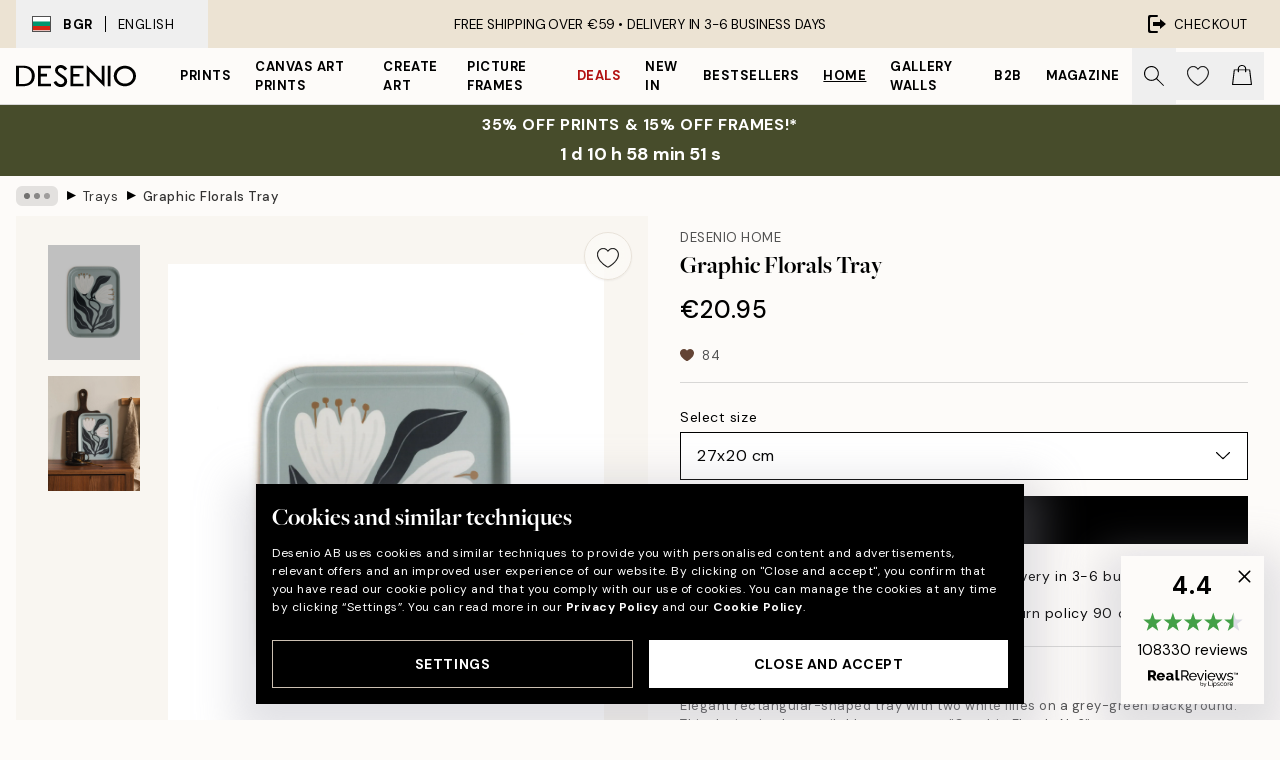

--- FILE ---
content_type: text/html; charset=utf-8
request_url: https://desenio.eu/p/home/trays/graphic-florals-tray/
body_size: 49370
content:
<!DOCTYPE html><html dir="ltr" lang="en"><head><title>Graphic Florals Tray</title><meta name="description" content="Posters with Scandinavian Design. We have posters that match well with Scandinavian and Nordic interior. Buy poster online!"/><meta charSet="utf-8"/><meta name="viewport" content="initial-scale=1.0, width=device-width"/><link rel="canonical" href="https://desenio.eu/p/home/trays/graphic-florals-tray/"/><link rel="alternate" hrefLang="en-gb" href="https://desenio.co.uk/p/home/trays/graphic-florals-tray/"/><link rel="alternate" hrefLang="da-dk" href="https://desenio.dk/p/hjem/bakker/graphic-florals-bakke/"/><link rel="alternate" hrefLang="de-de" href="https://desenio.de/p/einrichtung/tabletts/graphic-florals-tablett/"/><link rel="alternate" hrefLang="de-at" href="https://desenio.at/p/einrichtung/tabletts/graphic-florals-tablett/"/><link rel="alternate" hrefLang="sv-se" href="https://desenio.se/p/home/brickor/graphic-florals-bricka/"/><link rel="alternate" hrefLang="it-it" href="https://desenio.it/p/home/vassoi/graphic-florals-vassoio/"/><link rel="alternate" hrefLang="fi-fi" href="https://desenio.fi/p/koti/tarjottimet/graphic-florals-tarjotin/"/><link rel="alternate" hrefLang="fr-fr" href="https://desenio.fr/p/interieur/plateaux/graphic-florals-plateau/"/><link rel="alternate" hrefLang="nl-nl" href="https://desenio.nl/p/interieur/dienbladen/graphic-florals-dienblad/"/><link rel="alternate" hrefLang="no-no" href="https://desenio.no/p/hjem/brett/graphic-florals-brett/"/><link rel="alternate" hrefLang="en-ie" href="https://desenio.ie/p/home/trays/graphic-florals-tray/"/><link rel="alternate" hrefLang="pl-pl" href="https://desenio.pl/p/home/tace/graphic-florals-taca/"/><link rel="alternate" hrefLang="en-hu" href="https://desenio.eu/p/home/trays/graphic-florals-tray/"/><link rel="alternate" hrefLang="es-es" href="https://desenio.es/p/home/bandejas/graphic-florals-bandeja/"/><link rel="alternate" hrefLang="en-us" href="https://desenio.com/p/home/trays/graphic-florals-tray/"/><link rel="alternate" hrefLang="en-ca" href="https://desenio.ca/p/home/trays/graphic-florals-tray/"/><link rel="alternate" hrefLang="en-jp" href="https://desenio.jp/p/home/trays/graphic-florals-tray/"/><link rel="alternate" hrefLang="ko-kr" href="https://desenio.kr/p/home/trays/graphic-florals-tray/"/><link rel="alternate" hrefLang="cs-cz" href="https://desenio.cz/p/home/podnosy/graphic-florals-podnos/"/><link rel="alternate" hrefLang="el-gr" href="https://desenio.gr/p/home/diskoi/graphic-florals-diskos/"/><link rel="alternate" hrefLang="pt-pt" href="https://desenio.pt/p/home/tabuleiros/graphic-florals-tabuleiro/"/><link rel="alternate" hrefLang="sk-sk" href="https://desenio.sk/p/home/podnosy/graphic-florals-podnos/"/><link rel="alternate" hrefLang="de-ch" href="https://desenio.ch/de-ch/p/einrichtung/tabletts/graphic-florals-tablett/"/><link rel="alternate" hrefLang="fr-ch" href="https://desenio.ch/fr-ch/p/interieur/plateaux/graphic-florals-plateau/"/><link rel="alternate" hrefLang="it-ch" href="https://desenio.ch/it-ch/p/home/vassoio/graphic-florals-vassoio/"/><link rel="alternate" hrefLang="de-be" href="https://desenio.be/de-be/p/einrichtung/tabletts/graphic-florals-tablett/"/><link rel="alternate" hrefLang="nl-be" href="https://desenio.be/nl-be/p/interieur/dienbladen/graphic-florals-dienblad/"/><link rel="alternate" hrefLang="fr-be" href="https://desenio.be/fr-be/p/interieur/plateaux/graphic-florals-plateau/"/><link rel="alternate" hrefLang="es-us" href="https://desenio.com/es-us/p/home/bandejas/graphic-florals-bandeja/"/><link rel="alternate" hrefLang="fr-ca" href="https://desenio.ca/fr-ca/p/interieur/plateaux/graphic-florals-plateau/"/><link rel="alternate" hrefLang="x-default" href="https://desenio.com/p/home/trays/graphic-florals-tray/"/><meta property="og:description" content="Posters with Scandinavian Design. We have posters that match well with Scandinavian and Nordic interior. Buy poster online!"/><meta property="og:url" content="https://desenio.eu/p/home/trays/graphic-florals-tray/"/><meta property="og:site_name" content="Desenio"/><link rel="preload" href="/_next/static/media/logo.9c4c515a.svg" as="image" fetchpriority="high"/><link rel="preload" href="/_next/static/media/search.6ab51709.svg" as="image" fetchpriority="high"/><link rel="preload" href="/_next/static/media/heart-outline.390ce03b.svg" as="image" fetchpriority="high"/><link rel="preload" href="/_next/static/media/bag-outline.2ac31710.svg" as="image" fetchpriority="high"/><meta property="og:title" content="Graphic Florals Tray"/><meta property="og:type" content="product"/><meta property="og:image" content="https://media.desenio.com/site_images/67f904a9feb7a621d436e10c_368883384_TRAY00627_main_image_DS.jpg"/><meta property="og:image" content="https://media.desenio.com/site_images/67f7daab640a92c19e12b345_617628145_TRAY00627_display_image_DS.jpg"/><link rel="preload" as="image" imageSrcSet="https://media.desenio.com/site_images/67c56088450cc5aa7c4dbbf5_287735082_TRAY006-27.jpg?auto=compress%2Cformat&amp;fit=max&amp;w=16 16w, https://media.desenio.com/site_images/67c56088450cc5aa7c4dbbf5_287735082_TRAY006-27.jpg?auto=compress%2Cformat&amp;fit=max&amp;w=32 32w, https://media.desenio.com/site_images/67c56088450cc5aa7c4dbbf5_287735082_TRAY006-27.jpg?auto=compress%2Cformat&amp;fit=max&amp;w=48 48w, https://media.desenio.com/site_images/67c56088450cc5aa7c4dbbf5_287735082_TRAY006-27.jpg?auto=compress%2Cformat&amp;fit=max&amp;w=64 64w, https://media.desenio.com/site_images/67c56088450cc5aa7c4dbbf5_287735082_TRAY006-27.jpg?auto=compress%2Cformat&amp;fit=max&amp;w=96 96w, https://media.desenio.com/site_images/67c56088450cc5aa7c4dbbf5_287735082_TRAY006-27.jpg?auto=compress%2Cformat&amp;fit=max&amp;w=128 128w, https://media.desenio.com/site_images/67c56088450cc5aa7c4dbbf5_287735082_TRAY006-27.jpg?auto=compress%2Cformat&amp;fit=max&amp;w=256 256w, https://media.desenio.com/site_images/67c56088450cc5aa7c4dbbf5_287735082_TRAY006-27.jpg?auto=compress%2Cformat&amp;fit=max&amp;w=384 384w, https://media.desenio.com/site_images/67c56088450cc5aa7c4dbbf5_287735082_TRAY006-27.jpg?auto=compress%2Cformat&amp;fit=max&amp;w=640 640w, https://media.desenio.com/site_images/67c56088450cc5aa7c4dbbf5_287735082_TRAY006-27.jpg?auto=compress%2Cformat&amp;fit=max&amp;w=750 750w, https://media.desenio.com/site_images/67c56088450cc5aa7c4dbbf5_287735082_TRAY006-27.jpg?auto=compress%2Cformat&amp;fit=max&amp;w=828 828w, https://media.desenio.com/site_images/67c56088450cc5aa7c4dbbf5_287735082_TRAY006-27.jpg?auto=compress%2Cformat&amp;fit=max&amp;w=1080 1080w, https://media.desenio.com/site_images/67c56088450cc5aa7c4dbbf5_287735082_TRAY006-27.jpg?auto=compress%2Cformat&amp;fit=max&amp;w=1200 1200w, https://media.desenio.com/site_images/67c56088450cc5aa7c4dbbf5_287735082_TRAY006-27.jpg?auto=compress%2Cformat&amp;fit=max&amp;w=1920 1920w, https://media.desenio.com/site_images/67c56088450cc5aa7c4dbbf5_287735082_TRAY006-27.jpg?auto=compress%2Cformat&amp;fit=max&amp;w=2048 2048w, https://media.desenio.com/site_images/67c56088450cc5aa7c4dbbf5_287735082_TRAY006-27.jpg?auto=compress%2Cformat&amp;fit=max&amp;w=3840 3840w" imageSizes="100%" fetchpriority="high"/><meta name="next-head-count" content="48"/><link rel="shortcut icon" href="/favicon.ico" type="image/x-icon"/><link rel="mask-icon" href="/mask-icon.svg" color="black"/><link rel="apple-touch-icon" href="/touch-icon.png"/><meta name="theme-color" content="#eee" media="(prefers-color-scheme: light)"/><meta name="theme-color" content="#000" media="(prefers-color-scheme: dark)"/><meta name="theme-color" content="#eee"/><meta name="google-site-verification" content="CFIM26RxuLnWP0RxeSLuRq6uhhzA5wxTggEZP4a-ilg"/><meta name="google" content="notranslate"/><link rel="preload" href="/_next/static/css/43ad5cfd05e96084.css" as="style" crossorigin="anonymous"/><link rel="stylesheet" href="/_next/static/css/43ad5cfd05e96084.css" crossorigin="anonymous" data-n-g=""/><link rel="preload" href="/_next/static/css/833f48369b64c52b.css" as="style" crossorigin="anonymous"/><link rel="stylesheet" href="/_next/static/css/833f48369b64c52b.css" crossorigin="anonymous" data-n-p=""/><noscript data-n-css=""></noscript><script defer="" crossorigin="anonymous" nomodule="" src="/_next/static/chunks/polyfills-42372ed130431b0a.js"></script><script defer="" src="/_next/static/chunks/5667.b29e61275f8108a4.js" crossorigin="anonymous"></script><script defer="" src="/_next/static/chunks/3444.baac915d921c3c13.js" crossorigin="anonymous"></script><script defer="" src="/_next/static/chunks/1899.af33a333efc43a50.js" crossorigin="anonymous"></script><script src="/_next/static/chunks/webpack-27beb21673fc6071.js" defer="" crossorigin="anonymous"></script><script src="/_next/static/chunks/framework-2e93983b0e889e06.js" defer="" crossorigin="anonymous"></script><script src="/_next/static/chunks/main-b0a0f65d9ac069d8.js" defer="" crossorigin="anonymous"></script><script src="/_next/static/chunks/pages/_app-85d6c407c7fb2a4d.js" defer="" crossorigin="anonymous"></script><script src="/_next/static/chunks/6577-29b08a669c31dea3.js" defer="" crossorigin="anonymous"></script><script src="/_next/static/chunks/9111-627649a45d346422.js" defer="" crossorigin="anonymous"></script><script src="/_next/static/chunks/2120-aafe4bba91c54a60.js" defer="" crossorigin="anonymous"></script><script src="/_next/static/chunks/9107-dc0f0ec37167899a.js" defer="" crossorigin="anonymous"></script><script src="/_next/static/chunks/7765-30918bd330e8bf56.js" defer="" crossorigin="anonymous"></script><script src="/_next/static/chunks/6411-7332d398cfbc49fa.js" defer="" crossorigin="anonymous"></script><script src="/_next/static/chunks/4477-5e95b94d74f78e74.js" defer="" crossorigin="anonymous"></script><script src="/_next/static/chunks/pages/p/%5B...slug%5D-da5a7617b01d16b8.js" defer="" crossorigin="anonymous"></script><script src="/_next/static/qx8TumPkmRfyIEFWFLeuD/_buildManifest.js" defer="" crossorigin="anonymous"></script><script src="/_next/static/qx8TumPkmRfyIEFWFLeuD/_ssgManifest.js" defer="" crossorigin="anonymous"></script></head><body class="notranslate" lang="en"><noscript><iframe title="Google Tag Manager" src="https://www.googletagmanager.com/ns.html?id=GTM-PMNSHMZ" height="0" width="0" style="display:none;visibility:hidden"></iframe></noscript><div id="__loading-indicator"></div><div id="__next"><script>history.scrollRestoration = "manual"</script><div id="app" data-project="DS" class="__variable_6e5d6a __variable_0d9ce4 font-body flex min-h-full flex-col"><a href="#main" class="visually-hidden">Skip to main content.</a><aside id="status" class="relative z-40 h-8 bg-brand-cream px-4 w-content:h-12 z-40"><noscript class="flex-center absolute left-0 top-0 z-max flex h-full w-full bg-urgent text-tiny font-medium text-white w-content:text-sm">Please enable JavaScript to start shopping!</noscript><div class="relative m-auto flex h-full max-w-header items-center justify-between"><button class="hidden h-full w-48 items-center py-1 w-content:flex"><div class="relative flex h-full items-center px-4 text-xs uppercase hover:bg-brand-ivory-900 hover:bg-opacity-10 ltr:-left-4 rtl:-right-4"><div class="relative me-3 flex border border-brand-900" style="min-height:15.4px;min-width:19px"><img alt="Bulgaria flag icon" aria-hidden="true" loading="lazy" width="640" height="480" decoding="async" data-nimg="1" class="absolute h-full w-full object-cover" style="color:transparent" src="/_next/static/media/bg.700f100c.svg"/></div><div class="flex h-4 items-center"><span class="font-bold" title="Bulgaria">BGR</span><div role="separator" aria-orientation="vertical" class="mx-3 bg-black h-full" style="width:1px"></div>English</div></div></button><span></span><div role="region" aria-label="Announcements" class="w-full h-full flex-1 relative"><ul class="flex w-full flex-center h-full"><li aria-posinset="1" aria-setsize="1" class="transition-opacity absolute w-full overflow-hidden flex flex-center opacity-100" style="transition-duration:500ms"><p class="truncate w-content:scale-90">FREE SHIPPING OVER €59 •    DELIVERY IN 3-6 BUSINESS DAYS</p></li></ul></div><a href="https://checkout.desenio.eu/checkout/" class="hidden h-full w-48 justify-end py-1 w-content:flex"><div class="relative flex items-center px-4 text-xs uppercase hover:bg-brand-ivory-900 hover:bg-opacity-10 ltr:-right-4 rtl:-left-4"><img alt="Checkout icon" aria-hidden="true" loading="lazy" width="18" height="18" decoding="async" data-nimg="1" class="rtl-mirror me-2" style="color:transparent" src="/_next/static/media/exit.97f80cf2.svg"/>Checkout</div></a></div></aside><header role="banner" class="sticky top-0 z-30 border-b border-brand-500/50 bg-brand-white px-2 w-content:px-4" aria-label="Main navigation"><nav class="m-auto flex h-14 max-w-header" role="navigation"><div class="flex flex-1 w-content:hidden"></div><div class="flex min-w-fit items-center justify-center w-content:me-8 w-content:justify-start"><a class="flex items-center transition-opacity duration-300 active:hover:opacity-60 active:hover:transition-none active:hover:delay-0 opacity-100 w-content:delay-600" href="https://desenio.eu/"><img alt="Desenio Logo" fetchpriority="high" width="581" height="116" decoding="async" data-nimg="1" style="color:transparent;height:22.8px;width:120px" src="/_next/static/media/logo.9c4c515a.svg"/></a></div><section id="synapse-popover-group-Rr7b6" aria-label="Site Navigation" class="hide-scrollbar hidden h-full overflow-x-scroll transition-opacity w-content:flex opacity-100 w-content:delay-600"><div class="menu-test-desktop-variant static border-b border-transparent hover:border-black"><a class="popover-button flex-center flex flex-center flex h-full w-full text-nowrap flex items-center justify-center h-full px-3 text-xs font-bold uppercase font-body" id="synapse-popover-R6r7b6-button" aria-expanded="false" href="https://desenio.eu/prints/">Prints</a></div><div class="menu-test-desktop-variant static border-b border-transparent hover:border-black"><a class="popover-button flex-center flex flex-center flex h-full w-full text-nowrap flex items-center justify-center h-full px-3 text-xs font-bold uppercase font-body" id="synapse-popover-Rar7b6-button" aria-expanded="false" href="https://desenio.eu/canvas/">Canvas Art Prints</a></div><div class="menu-test-desktop-variant static border-b border-transparent hover:border-black"><a class="popover-button flex-center flex flex-center flex h-full w-full text-nowrap flex items-center justify-center h-full px-3 text-xs font-bold uppercase font-body" id="synapse-popover-Rer7b6-button" aria-expanded="false" href="https://desenio.eu/prints/create-art/">Create Art</a></div><div class="menu-test-desktop-variant static border-b border-transparent hover:border-black"><a class="popover-button flex-center flex flex-center flex h-full w-full text-nowrap flex items-center justify-center h-full px-3 text-xs font-bold uppercase font-body" id="synapse-popover-Rir7b6-button" aria-expanded="false" href="https://desenio.eu/picture-frames/">Picture frames</a></div><div class="menu-test-desktop-variant static border-b border-transparent hover:border-black"><a class="popover-button flex-center flex flex-center flex h-full w-full text-nowrap flex items-center justify-center h-full px-3 text-xs font-bold uppercase font-body text-urgent" id="synapse-popover-Rmr7b6-button" aria-expanded="false" href="https://desenio.eu/sale/">Deals</a></div><div class="menu-test-desktop-variant static border-b border-transparent hover:border-black"><a class="popover-button flex-center flex flex-center flex h-full w-full text-nowrap flex items-center justify-center h-full px-3 text-xs font-bold uppercase font-body" id="synapse-popover-Rqr7b6-button" aria-expanded="false" href="https://desenio.eu/new-in/">New in</a></div><div class="menu-test-desktop-variant static border-b border-transparent hover:border-black"><a class="popover-button flex-center flex flex-center flex h-full w-full text-nowrap flex items-center justify-center h-full px-3 text-xs font-bold uppercase font-body" id="synapse-popover-Rur7b6-button" aria-expanded="false" href="https://desenio.eu/prints/bestsellers/">Bestsellers</a></div><div class="menu-test-desktop-variant static border-b border-transparent hover:border-black"><a class="popover-button flex-center flex flex-center flex h-full w-full text-nowrap flex items-center justify-center h-full px-3 text-xs font-bold uppercase font-body underline" id="synapse-popover-R12r7b6-button" aria-expanded="false" href="https://desenio.eu/home/">Home</a></div><div class="menu-test-desktop-variant static border-b border-transparent hover:border-black"><a class="popover-button flex-center flex flex-center flex h-full w-full text-nowrap flex items-center justify-center h-full px-3 text-xs font-bold uppercase font-body" id="synapse-popover-R16r7b6-button" aria-expanded="false" href="https://desenio.eu/gallery-walls/">Gallery walls</a></div><div class="menu-test-desktop-variant static border-b border-transparent hover:border-black"><a class="popover-button flex-center flex flex-center flex h-full w-full text-nowrap flex items-center justify-center h-full px-3 text-xs font-bold uppercase font-body" id="synapse-popover-R1ar7b6-button" aria-expanded="false" href="https://desenio.eu/desenio-b2b/">B2B</a></div><div class="menu-test-desktop-variant static border-b border-transparent hover:border-black"><a class="popover-button flex-center flex flex-center flex h-full w-full text-nowrap flex items-center justify-center h-full px-3 text-xs font-bold uppercase font-body" id="synapse-popover-R1er7b6-button" aria-expanded="false" href="https://desenio.eu/design-magazine/">Magazine</a></div></section><div class="flex flex-1"><div class="ms-auto flex items-center transition-opacity duration-300 opacity-100 delay-600"><div class="relative flex h-full items-center"><button class="group hidden h-full w-11 items-center justify-center transition-opacity duration-300 w-content:flex opacity-100 w-content:delay-600" aria-label="Search"><img alt="Search icon" aria-hidden="true" fetchpriority="high" width="20" height="20" decoding="async" data-nimg="1" class="duration-150 xl:group-hover:opacity-75" style="color:transparent" src="/_next/static/media/search.6ab51709.svg"/></button><div class="relative flex h-full items-center" id="synapse-icons-end-R1b7b6-shopping-menu-wrapper"><button class="flex items-center justify-center relative w-11 h-12 animate" tabindex="0" aria-expanded="false" aria-controls="shopping-menu-container__wishlist" aria-label="Show products in Wishlist"><img alt="Icon ends icon" aria-hidden="true" fetchpriority="high" width="144" height="132" decoding="async" data-nimg="1" style="color:transparent;width:22px;height:20px" src="/_next/static/media/heart-outline.390ce03b.svg"/></button><button class="flex items-center justify-center relative w-11 h-12" tabindex="0" aria-expanded="false" aria-controls="shopping-menu-container__cart" aria-label="Show products in Cart"><img alt="Empty cart icon" aria-hidden="true" fetchpriority="high" width="121" height="140" decoding="async" data-nimg="1" style="color:transparent;width:20px;height:20px;position:relative;top:-1px" src="/_next/static/media/bag-outline.2ac31710.svg"/></button></div></div></div></div></nav></header><a href="https://desenio.eu/promotion/sale/"><aside aria-labelledby="synapse-promotional-banner-Rc7b6-title" class="flex flex-col flex-center py-2 px-4 z-20 text-center group" style="background:#474c2b;color:#fff"><div class="max-w-header relative w-full"><div class="flex flex-col px-8"><span id="synapse-promotional-banner-Rc7b6-title" class="uppercase font-bold text-md">35% off prints & 15% off frames!*</span></div><div style="background:#474c2b;color:#fff"><time dateTime="2026-01-22" class="flex pt-1 font-bold flex-center text-[18px]"><span class="mx-1" aria-hidden="true">0 min <!-- -->0 s</span><span class="visually-hidden">Valid until: 2026-01-22</span></time></div></div></aside></a><span></span><main id="main" class="flex-1"><script type="application/ld+json">{
        "@context": "http://schema.org/",
        "@type": "Product",
        "name": "Graphic Florals Tray",
        "description": "Elegant rectangular-shaped tray with two white lilies on a grey-green background. This design is also available as a poster &quot;Graphic Florals No2&quot;.  &nbsp;  Material: Birch veneer.  Size: 27x20 cm.  Care advice: Desenio trays can either be cleaned by hand or machine-washed on a gentle program. However, machine dish soap can cause visible wear on the surface during frequent washing.  &nbsp;  Desenio trays are FSC&reg;-certified.  Produced in Nybro in the southeast of Sweden with materials sourced within Europe.",
        "sku": "TRAY006-27",
        "image": "https://media.desenio.com/site_images/67f904a9feb7a621d436e10c_368883384_TRAY00627_main_image_DS.jpg",
        "url": "https://desenio.eu/home/trays/graphic-florals-tray/",
        "brand": {
          "@type": "Brand",
          "name": "Desenio"
        },
        "offers": [
          {
              "@type": "Offer",
              "sku": "TRAY006-27",
              "name": "Graphic Florals Tray 27x20 cm",
              "url": "https://desenio.eu/home/trays/graphic-florals-tray/",
              "priceSpecification": [{"@type":"UnitPriceSpecification","price":20.95,"priceCurrency":"EUR"},{"@type":"UnitPriceSpecification","priceType":"https://schema.org/StrikethroughPrice","price":20.95,"priceCurrency":"EUR"}],
              "itemCondition": "http://schema.org/NewCondition",
              "availability": "http://schema.org/InStock"
              }
        ]
      }</script><div class="relative mx-auto mb-12 bg-brand-ivory-300/50 lg:bg-transparent lg:px-4"><div class="mx-auto max-w-header"><nav id="breadcrumbs" class="flex items-center w-full overflow-x-auto hide-scrollbar mask-x-scroll py-2 px-4 lg:-mx-4" aria-label="Breadcrumb" data-ph="breadcrumbs"><div class="sticky start-0 z-10 flex items-center transition-opacity duration-150 shrink-0 opacity-100 delay-150"><div role="presentation" class="flex flex-center h-5 px-2 bg-black/10 rounded-md me-2"><div class="rounded-full bg-black me-1 last:me-0" style="height:6px;width:6px;opacity:calc(0.5 - 0 * 0.1)"></div><div class="rounded-full bg-black me-1 last:me-0" style="height:6px;width:6px;opacity:calc(0.5 - 1 * 0.1)"></div><div class="rounded-full bg-black me-1 last:me-0" style="height:6px;width:6px;opacity:calc(0.5 - 2 * 0.1)"></div></div><div role="separator" aria-orientation="vertical" class="relative font-bold -top-px text-md start-px rtl-mirror">▸</div></div><ol class="flex flex-nowrap ps-1 ms-2" style="transform:translate3d(0px, 0px, 0px)"><li class="flex flex-nowrap mx-1 transition-opacity group duration-300 ltr:first:-ml-3 rtl:first:-mr-3 opacity-0 pointer-events-none"><a class="flex items-center me-2 group-last:me-0 whitespace-nowrap hover:underline truncate text-black/80 text-xs" tabindex="0" style="max-width:15rem" href="https://desenio.eu/">Desenio</a><div role="separator" aria-orientation="vertical" class="relative font-bold -top-px text-md start-px rtl-mirror">▸</div></li><li class="flex flex-nowrap mx-1 transition-opacity group duration-300 ltr:first:-ml-3 rtl:first:-mr-3 opacity-0 pointer-events-none"><a class="flex items-center me-2 group-last:me-0 whitespace-nowrap hover:underline truncate text-black/80 text-xs" tabindex="0" style="max-width:15rem" href="https://desenio.eu/home/">Home</a><div role="separator" aria-orientation="vertical" class="relative font-bold -top-px text-md start-px rtl-mirror">▸</div></li><li class="flex flex-nowrap mx-1 transition-opacity group duration-300 ltr:first:-ml-3 rtl:first:-mr-3 opacity-100"><a class="flex items-center me-2 group-last:me-0 whitespace-nowrap hover:underline truncate text-black/80 text-xs" tabindex="0" style="max-width:15rem" href="https://desenio.eu/home/trays/">Trays</a><div role="separator" aria-orientation="vertical" class="relative font-bold -top-px text-md start-px rtl-mirror">▸</div></li><li class="flex flex-nowrap mx-1 transition-opacity group duration-300 ltr:first:-ml-3 rtl:first:-mr-3 opacity-100"><a class="flex items-center me-2 group-last:me-0 whitespace-nowrap hover:underline truncate font-medium pe-3 text-black/80 text-xs" aria-current="page" tabindex="0" style="max-width:15rem" href="https://desenio.eu/p/home/trays/graphic-florals-tray/">Graphic Florals Tray</a></li></ol></nav></div><div class="relative z-20 m-auto flex h-full max-w-header flex-col items-start lg:flex-row"><div class="h-full w-full min-w-[50%] lg:sticky lg:top-[64px] lg:w-1/2 xl:w-full"><div class="relative hidden h-full bg-brand-ivory-300/50 px-2 py-5 lg:mx-4 lg:ms-0 lg:flex xl:px-8" aria-label="Product images"><div class="absolute right-4 top-0 h-full py-4 xl:right-4"><div class="sticky z-20" style="top:16px"><div class="z-10 me-4 lg:me-0"><button class="flex-center bg-blur group m-auto flex h-12 min-w-[48px] max-w-[48px] flex-1 rounded-full border border-brand-ivory-500 bg-brand-white/80 text-md shadow-sm" aria-label="Remove this product from wishlist"><div class="relative top-0.5 h-5 shrink-0 scale-100 transition duration-300 group-active:scale-90 group-active:duration-0"><img alt="" aria-hidden="true" loading="lazy" width="22" height="20" decoding="async" data-nimg="1" style="color:transparent" src="/_next/static/media/heart-outline.390ce03b.svg"/></div></button></div></div></div><div class="hide-scrollbar me-3 hidden w-24 flex-col overflow-y-auto pe-1 transition-opacity duration-300 ease-in-out xl:py-2 2xl:w-32 xl:flex opacity-0 mask-y-scroll" style="max-height:0"><div class="h-px"></div><button class="relative mb-4 h-0 w-full bg-white last:mb-0" disabled="" aria-label="Show image 1" aria-controls="synapse-product-photoswipe-thumbnail-slider-R9ip9b6-container" aria-owns="synapse-product-photoswipe-thumbnail-slider-R9ip9b6-slide-0" aria-current="true" style="padding-bottom:125%"><img alt="Rectangular tray with two graphic white lilies and dark leaves on a grey-green background, floral decor." loading="lazy" decoding="async" data-nimg="fill" style="position:absolute;height:100%;width:100%;left:0;top:0;right:0;bottom:0;color:transparent;max-width:100%;background-size:cover;background-position:50% 50%;background-repeat:no-repeat;background-image:url(&quot;data:image/svg+xml;charset=utf-8,%3Csvg xmlns=&#x27;http://www.w3.org/2000/svg&#x27; %3E%3Cfilter id=&#x27;b&#x27; color-interpolation-filters=&#x27;sRGB&#x27;%3E%3CfeGaussianBlur stdDeviation=&#x27;20&#x27;/%3E%3CfeColorMatrix values=&#x27;1 0 0 0 0 0 1 0 0 0 0 0 1 0 0 0 0 0 100 -1&#x27; result=&#x27;s&#x27;/%3E%3CfeFlood x=&#x27;0&#x27; y=&#x27;0&#x27; width=&#x27;100%25&#x27; height=&#x27;100%25&#x27;/%3E%3CfeComposite operator=&#x27;out&#x27; in=&#x27;s&#x27;/%3E%3CfeComposite in2=&#x27;SourceGraphic&#x27;/%3E%3CfeGaussianBlur stdDeviation=&#x27;20&#x27;/%3E%3C/filter%3E%3Cimage width=&#x27;100%25&#x27; height=&#x27;100%25&#x27; x=&#x27;0&#x27; y=&#x27;0&#x27; preserveAspectRatio=&#x27;none&#x27; style=&#x27;filter: url(%23b);&#x27; href=&#x27;[data-uri]&#x27;/%3E%3C/svg%3E&quot;)" sizes="100%" srcSet="https://media.desenio.com/site_images/67c56088450cc5aa7c4dbbf5_287735082_TRAY006-27.jpg?auto=compress%2Cformat&amp;fit=max&amp;w=16 16w, https://media.desenio.com/site_images/67c56088450cc5aa7c4dbbf5_287735082_TRAY006-27.jpg?auto=compress%2Cformat&amp;fit=max&amp;w=32 32w, https://media.desenio.com/site_images/67c56088450cc5aa7c4dbbf5_287735082_TRAY006-27.jpg?auto=compress%2Cformat&amp;fit=max&amp;w=48 48w, https://media.desenio.com/site_images/67c56088450cc5aa7c4dbbf5_287735082_TRAY006-27.jpg?auto=compress%2Cformat&amp;fit=max&amp;w=64 64w, https://media.desenio.com/site_images/67c56088450cc5aa7c4dbbf5_287735082_TRAY006-27.jpg?auto=compress%2Cformat&amp;fit=max&amp;w=96 96w, https://media.desenio.com/site_images/67c56088450cc5aa7c4dbbf5_287735082_TRAY006-27.jpg?auto=compress%2Cformat&amp;fit=max&amp;w=128 128w, https://media.desenio.com/site_images/67c56088450cc5aa7c4dbbf5_287735082_TRAY006-27.jpg?auto=compress%2Cformat&amp;fit=max&amp;w=256 256w, https://media.desenio.com/site_images/67c56088450cc5aa7c4dbbf5_287735082_TRAY006-27.jpg?auto=compress%2Cformat&amp;fit=max&amp;w=384 384w, https://media.desenio.com/site_images/67c56088450cc5aa7c4dbbf5_287735082_TRAY006-27.jpg?auto=compress%2Cformat&amp;fit=max&amp;w=640 640w, https://media.desenio.com/site_images/67c56088450cc5aa7c4dbbf5_287735082_TRAY006-27.jpg?auto=compress%2Cformat&amp;fit=max&amp;w=750 750w, https://media.desenio.com/site_images/67c56088450cc5aa7c4dbbf5_287735082_TRAY006-27.jpg?auto=compress%2Cformat&amp;fit=max&amp;w=828 828w, https://media.desenio.com/site_images/67c56088450cc5aa7c4dbbf5_287735082_TRAY006-27.jpg?auto=compress%2Cformat&amp;fit=max&amp;w=1080 1080w, https://media.desenio.com/site_images/67c56088450cc5aa7c4dbbf5_287735082_TRAY006-27.jpg?auto=compress%2Cformat&amp;fit=max&amp;w=1200 1200w, https://media.desenio.com/site_images/67c56088450cc5aa7c4dbbf5_287735082_TRAY006-27.jpg?auto=compress%2Cformat&amp;fit=max&amp;w=1920 1920w, https://media.desenio.com/site_images/67c56088450cc5aa7c4dbbf5_287735082_TRAY006-27.jpg?auto=compress%2Cformat&amp;fit=max&amp;w=2048 2048w, https://media.desenio.com/site_images/67c56088450cc5aa7c4dbbf5_287735082_TRAY006-27.jpg?auto=compress%2Cformat&amp;fit=max&amp;w=3840 3840w" src="https://media.desenio.com/site_images/67c56088450cc5aa7c4dbbf5_287735082_TRAY006-27.jpg?auto=compress%2Cformat&amp;fit=max&amp;w=3840"/><div class="absolute left-0 top-0 h-full w-full bg-black transition-opacity duration-150 opacity-25"></div></button><button class="relative mb-4 h-0 w-full bg-white last:mb-0" aria-label="Show image 2" aria-controls="synapse-product-photoswipe-thumbnail-slider-R9ip9b6-container" aria-owns="synapse-product-photoswipe-thumbnail-slider-R9ip9b6-slide-1" aria-current="false" style="padding-bottom:125%"><img alt="A blue tray with white and black floral design, displayed on a wooden surface with a cutting board and mug." loading="lazy" decoding="async" data-nimg="fill" style="position:absolute;height:100%;width:100%;left:0;top:0;right:0;bottom:0;color:transparent;max-width:100%;background-size:cover;background-position:50% 50%;background-repeat:no-repeat;background-image:url(&quot;data:image/svg+xml;charset=utf-8,%3Csvg xmlns=&#x27;http://www.w3.org/2000/svg&#x27; %3E%3Cfilter id=&#x27;b&#x27; color-interpolation-filters=&#x27;sRGB&#x27;%3E%3CfeGaussianBlur stdDeviation=&#x27;20&#x27;/%3E%3CfeColorMatrix values=&#x27;1 0 0 0 0 0 1 0 0 0 0 0 1 0 0 0 0 0 100 -1&#x27; result=&#x27;s&#x27;/%3E%3CfeFlood x=&#x27;0&#x27; y=&#x27;0&#x27; width=&#x27;100%25&#x27; height=&#x27;100%25&#x27;/%3E%3CfeComposite operator=&#x27;out&#x27; in=&#x27;s&#x27;/%3E%3CfeComposite in2=&#x27;SourceGraphic&#x27;/%3E%3CfeGaussianBlur stdDeviation=&#x27;20&#x27;/%3E%3C/filter%3E%3Cimage width=&#x27;100%25&#x27; height=&#x27;100%25&#x27; x=&#x27;0&#x27; y=&#x27;0&#x27; preserveAspectRatio=&#x27;none&#x27; style=&#x27;filter: url(%23b);&#x27; href=&#x27;[data-uri]&#x27;/%3E%3C/svg%3E&quot;)" sizes="100%" srcSet="https://media.desenio.com/site_images/67f7daab640a92c19e12b345_617628145_TRAY00627_display_image_DS.jpg?auto=compress%2Cformat&amp;fit=max&amp;w=16 16w, https://media.desenio.com/site_images/67f7daab640a92c19e12b345_617628145_TRAY00627_display_image_DS.jpg?auto=compress%2Cformat&amp;fit=max&amp;w=32 32w, https://media.desenio.com/site_images/67f7daab640a92c19e12b345_617628145_TRAY00627_display_image_DS.jpg?auto=compress%2Cformat&amp;fit=max&amp;w=48 48w, https://media.desenio.com/site_images/67f7daab640a92c19e12b345_617628145_TRAY00627_display_image_DS.jpg?auto=compress%2Cformat&amp;fit=max&amp;w=64 64w, https://media.desenio.com/site_images/67f7daab640a92c19e12b345_617628145_TRAY00627_display_image_DS.jpg?auto=compress%2Cformat&amp;fit=max&amp;w=96 96w, https://media.desenio.com/site_images/67f7daab640a92c19e12b345_617628145_TRAY00627_display_image_DS.jpg?auto=compress%2Cformat&amp;fit=max&amp;w=128 128w, https://media.desenio.com/site_images/67f7daab640a92c19e12b345_617628145_TRAY00627_display_image_DS.jpg?auto=compress%2Cformat&amp;fit=max&amp;w=256 256w, https://media.desenio.com/site_images/67f7daab640a92c19e12b345_617628145_TRAY00627_display_image_DS.jpg?auto=compress%2Cformat&amp;fit=max&amp;w=384 384w, https://media.desenio.com/site_images/67f7daab640a92c19e12b345_617628145_TRAY00627_display_image_DS.jpg?auto=compress%2Cformat&amp;fit=max&amp;w=640 640w, https://media.desenio.com/site_images/67f7daab640a92c19e12b345_617628145_TRAY00627_display_image_DS.jpg?auto=compress%2Cformat&amp;fit=max&amp;w=750 750w, https://media.desenio.com/site_images/67f7daab640a92c19e12b345_617628145_TRAY00627_display_image_DS.jpg?auto=compress%2Cformat&amp;fit=max&amp;w=828 828w, https://media.desenio.com/site_images/67f7daab640a92c19e12b345_617628145_TRAY00627_display_image_DS.jpg?auto=compress%2Cformat&amp;fit=max&amp;w=1080 1080w, https://media.desenio.com/site_images/67f7daab640a92c19e12b345_617628145_TRAY00627_display_image_DS.jpg?auto=compress%2Cformat&amp;fit=max&amp;w=1200 1200w, https://media.desenio.com/site_images/67f7daab640a92c19e12b345_617628145_TRAY00627_display_image_DS.jpg?auto=compress%2Cformat&amp;fit=max&amp;w=1920 1920w, https://media.desenio.com/site_images/67f7daab640a92c19e12b345_617628145_TRAY00627_display_image_DS.jpg?auto=compress%2Cformat&amp;fit=max&amp;w=2048 2048w, https://media.desenio.com/site_images/67f7daab640a92c19e12b345_617628145_TRAY00627_display_image_DS.jpg?auto=compress%2Cformat&amp;fit=max&amp;w=3840 3840w" src="https://media.desenio.com/site_images/67f7daab640a92c19e12b345_617628145_TRAY00627_display_image_DS.jpg?auto=compress%2Cformat&amp;fit=max&amp;w=3840"/><div class="absolute left-0 top-0 h-full w-full bg-black transition-opacity duration-150 opacity-0"></div></button><div class="h-px"></div></div><div id="synapse-product-photoswipe-thumbnail-slider-R9ip9b6-container" class="w-full flex-1 overflow-hidden"><section aria-label="Product images" class="flex flex-col justify-center"><h2 class="w-full px-4 mb-2 text-center h3 visually-hidden">Product images</h2><div class="flex w-full items-center"><button class="flex flex-center group z-10 xl:hidden opacity-0" aria-hidden="true" style="min-height:2rem;min-width:2rem" aria-label="Previous - Slide" aria-controls="synapse-slider-R6pip9b6"><img alt="Left arrow icon" aria-hidden="true" loading="lazy" width="15" height="15" decoding="async" data-nimg="1" class="transition-opacity duration-300 rtl-mirror group-disabled:opacity-25" style="color:transparent;height:15px;width:15px" src="/_next/static/media/arrow-left-thin.12bd2c75.svg"/></button><ul id="synapse-slider-R6pip9b6" class="flex-1 grid hide-scrollbar no-highlight overscroll-x-contain transition-opacity drag-safe-area duration-300 justify-center overflow-x-auto opacity-0 pointer-events-none" style="gap:16px;grid-auto-flow:column;scroll-padding:0;grid-auto-columns:calc(100% - 0px - 0px)"><li id="synapse-slider-R6pip9b6-slide-1" class="scroll-snap-start flex flex-center" role="tabpanel"><div class="flex flex-1 h-full relative flex-center min-w-0"><a id="synapse-product-photoswipe-thumbnail-slider-R9ip9b6-slide-0" class="flex relative flex-center w-full h-full mx-1 p-2 overflow-hidden lg:max-h-screen lg:min-h-[545px!important] xl:min-h-[600px!important] max-w-[320px] md:max-w-[438px] lg:max-w-[981px] min-w-[160px] lg:min-w-[390px] xl:min-w-[438px]" style="width:calc(80vh - 0px)" href="https://media.desenio.com/site_images/67c56088450cc5aa7c4dbbf5_287735082_TRAY006-27.jpg" data-pswp-width="2000" data-pswp-height="2500" rel="noreferrer" target="_blank" data-photoswipe-item="true"><div class="relative h-0 w-full" style="padding-bottom:125%"><div class="absolute h-full w-full bg-white object-contain"><img alt="Rectangular tray with two graphic white lilies and dark leaves on a grey-green background, floral decor." fetchpriority="high" decoding="async" data-nimg="fill" class="z-10" style="position:absolute;height:100%;width:100%;left:0;top:0;right:0;bottom:0;color:transparent;max-width:100%;background-size:cover;background-position:50% 50%;background-repeat:no-repeat;background-image:url(&quot;data:image/svg+xml;charset=utf-8,%3Csvg xmlns=&#x27;http://www.w3.org/2000/svg&#x27; %3E%3Cfilter id=&#x27;b&#x27; color-interpolation-filters=&#x27;sRGB&#x27;%3E%3CfeGaussianBlur stdDeviation=&#x27;20&#x27;/%3E%3CfeColorMatrix values=&#x27;1 0 0 0 0 0 1 0 0 0 0 0 1 0 0 0 0 0 100 -1&#x27; result=&#x27;s&#x27;/%3E%3CfeFlood x=&#x27;0&#x27; y=&#x27;0&#x27; width=&#x27;100%25&#x27; height=&#x27;100%25&#x27;/%3E%3CfeComposite operator=&#x27;out&#x27; in=&#x27;s&#x27;/%3E%3CfeComposite in2=&#x27;SourceGraphic&#x27;/%3E%3CfeGaussianBlur stdDeviation=&#x27;20&#x27;/%3E%3C/filter%3E%3Cimage width=&#x27;100%25&#x27; height=&#x27;100%25&#x27; x=&#x27;0&#x27; y=&#x27;0&#x27; preserveAspectRatio=&#x27;none&#x27; style=&#x27;filter: url(%23b);&#x27; href=&#x27;[data-uri]&#x27;/%3E%3C/svg%3E&quot;)" sizes="100%" srcSet="https://media.desenio.com/site_images/67c56088450cc5aa7c4dbbf5_287735082_TRAY006-27.jpg?auto=compress%2Cformat&amp;fit=max&amp;w=16 16w, https://media.desenio.com/site_images/67c56088450cc5aa7c4dbbf5_287735082_TRAY006-27.jpg?auto=compress%2Cformat&amp;fit=max&amp;w=32 32w, https://media.desenio.com/site_images/67c56088450cc5aa7c4dbbf5_287735082_TRAY006-27.jpg?auto=compress%2Cformat&amp;fit=max&amp;w=48 48w, https://media.desenio.com/site_images/67c56088450cc5aa7c4dbbf5_287735082_TRAY006-27.jpg?auto=compress%2Cformat&amp;fit=max&amp;w=64 64w, https://media.desenio.com/site_images/67c56088450cc5aa7c4dbbf5_287735082_TRAY006-27.jpg?auto=compress%2Cformat&amp;fit=max&amp;w=96 96w, https://media.desenio.com/site_images/67c56088450cc5aa7c4dbbf5_287735082_TRAY006-27.jpg?auto=compress%2Cformat&amp;fit=max&amp;w=128 128w, https://media.desenio.com/site_images/67c56088450cc5aa7c4dbbf5_287735082_TRAY006-27.jpg?auto=compress%2Cformat&amp;fit=max&amp;w=256 256w, https://media.desenio.com/site_images/67c56088450cc5aa7c4dbbf5_287735082_TRAY006-27.jpg?auto=compress%2Cformat&amp;fit=max&amp;w=384 384w, https://media.desenio.com/site_images/67c56088450cc5aa7c4dbbf5_287735082_TRAY006-27.jpg?auto=compress%2Cformat&amp;fit=max&amp;w=640 640w, https://media.desenio.com/site_images/67c56088450cc5aa7c4dbbf5_287735082_TRAY006-27.jpg?auto=compress%2Cformat&amp;fit=max&amp;w=750 750w, https://media.desenio.com/site_images/67c56088450cc5aa7c4dbbf5_287735082_TRAY006-27.jpg?auto=compress%2Cformat&amp;fit=max&amp;w=828 828w, https://media.desenio.com/site_images/67c56088450cc5aa7c4dbbf5_287735082_TRAY006-27.jpg?auto=compress%2Cformat&amp;fit=max&amp;w=1080 1080w, https://media.desenio.com/site_images/67c56088450cc5aa7c4dbbf5_287735082_TRAY006-27.jpg?auto=compress%2Cformat&amp;fit=max&amp;w=1200 1200w, https://media.desenio.com/site_images/67c56088450cc5aa7c4dbbf5_287735082_TRAY006-27.jpg?auto=compress%2Cformat&amp;fit=max&amp;w=1920 1920w, https://media.desenio.com/site_images/67c56088450cc5aa7c4dbbf5_287735082_TRAY006-27.jpg?auto=compress%2Cformat&amp;fit=max&amp;w=2048 2048w, https://media.desenio.com/site_images/67c56088450cc5aa7c4dbbf5_287735082_TRAY006-27.jpg?auto=compress%2Cformat&amp;fit=max&amp;w=3840 3840w" src="https://media.desenio.com/site_images/67c56088450cc5aa7c4dbbf5_287735082_TRAY006-27.jpg?auto=compress%2Cformat&amp;fit=max&amp;w=3840"/></div></div></a></div></li><li id="synapse-slider-R6pip9b6-slide-2" class="scroll-snap-start flex flex-center" role="tabpanel"><div class="flex flex-1 h-full relative flex-center min-w-0"><a id="synapse-product-photoswipe-thumbnail-slider-R9ip9b6-slide-1" class="flex relative flex-center w-full h-full mx-1 p-2 overflow-hidden lg:max-h-screen lg:min-h-[545px!important] xl:min-h-[600px!important] max-w-[320px] md:max-w-[438px] lg:max-w-[981px] min-w-[160px] lg:min-w-[390px] xl:min-w-[438px]" style="width:calc(80vh - 0px)" href="https://media.desenio.com/site_images/67f7daab640a92c19e12b345_617628145_TRAY00627_display_image_DS.jpg" data-pswp-width="1000" data-pswp-height="1250" rel="noreferrer" target="_blank" data-photoswipe-item="true"><div class="relative h-0 w-full" style="padding-bottom:125%"><div class="absolute h-full w-full bg-white object-contain"><img alt="A blue tray with white and black floral design, displayed on a wooden surface with a cutting board and mug." loading="lazy" decoding="async" data-nimg="fill" class="z-10" style="position:absolute;height:100%;width:100%;left:0;top:0;right:0;bottom:0;color:transparent;max-width:100%;background-size:cover;background-position:50% 50%;background-repeat:no-repeat;background-image:url(&quot;data:image/svg+xml;charset=utf-8,%3Csvg xmlns=&#x27;http://www.w3.org/2000/svg&#x27; %3E%3Cfilter id=&#x27;b&#x27; color-interpolation-filters=&#x27;sRGB&#x27;%3E%3CfeGaussianBlur stdDeviation=&#x27;20&#x27;/%3E%3CfeColorMatrix values=&#x27;1 0 0 0 0 0 1 0 0 0 0 0 1 0 0 0 0 0 100 -1&#x27; result=&#x27;s&#x27;/%3E%3CfeFlood x=&#x27;0&#x27; y=&#x27;0&#x27; width=&#x27;100%25&#x27; height=&#x27;100%25&#x27;/%3E%3CfeComposite operator=&#x27;out&#x27; in=&#x27;s&#x27;/%3E%3CfeComposite in2=&#x27;SourceGraphic&#x27;/%3E%3CfeGaussianBlur stdDeviation=&#x27;20&#x27;/%3E%3C/filter%3E%3Cimage width=&#x27;100%25&#x27; height=&#x27;100%25&#x27; x=&#x27;0&#x27; y=&#x27;0&#x27; preserveAspectRatio=&#x27;none&#x27; style=&#x27;filter: url(%23b);&#x27; href=&#x27;[data-uri]&#x27;/%3E%3C/svg%3E&quot;)" sizes="100%" srcSet="https://media.desenio.com/site_images/67f7daab640a92c19e12b345_617628145_TRAY00627_display_image_DS.jpg?auto=compress%2Cformat&amp;fit=max&amp;w=16 16w, https://media.desenio.com/site_images/67f7daab640a92c19e12b345_617628145_TRAY00627_display_image_DS.jpg?auto=compress%2Cformat&amp;fit=max&amp;w=32 32w, https://media.desenio.com/site_images/67f7daab640a92c19e12b345_617628145_TRAY00627_display_image_DS.jpg?auto=compress%2Cformat&amp;fit=max&amp;w=48 48w, https://media.desenio.com/site_images/67f7daab640a92c19e12b345_617628145_TRAY00627_display_image_DS.jpg?auto=compress%2Cformat&amp;fit=max&amp;w=64 64w, https://media.desenio.com/site_images/67f7daab640a92c19e12b345_617628145_TRAY00627_display_image_DS.jpg?auto=compress%2Cformat&amp;fit=max&amp;w=96 96w, https://media.desenio.com/site_images/67f7daab640a92c19e12b345_617628145_TRAY00627_display_image_DS.jpg?auto=compress%2Cformat&amp;fit=max&amp;w=128 128w, https://media.desenio.com/site_images/67f7daab640a92c19e12b345_617628145_TRAY00627_display_image_DS.jpg?auto=compress%2Cformat&amp;fit=max&amp;w=256 256w, https://media.desenio.com/site_images/67f7daab640a92c19e12b345_617628145_TRAY00627_display_image_DS.jpg?auto=compress%2Cformat&amp;fit=max&amp;w=384 384w, https://media.desenio.com/site_images/67f7daab640a92c19e12b345_617628145_TRAY00627_display_image_DS.jpg?auto=compress%2Cformat&amp;fit=max&amp;w=640 640w, https://media.desenio.com/site_images/67f7daab640a92c19e12b345_617628145_TRAY00627_display_image_DS.jpg?auto=compress%2Cformat&amp;fit=max&amp;w=750 750w, https://media.desenio.com/site_images/67f7daab640a92c19e12b345_617628145_TRAY00627_display_image_DS.jpg?auto=compress%2Cformat&amp;fit=max&amp;w=828 828w, https://media.desenio.com/site_images/67f7daab640a92c19e12b345_617628145_TRAY00627_display_image_DS.jpg?auto=compress%2Cformat&amp;fit=max&amp;w=1080 1080w, https://media.desenio.com/site_images/67f7daab640a92c19e12b345_617628145_TRAY00627_display_image_DS.jpg?auto=compress%2Cformat&amp;fit=max&amp;w=1200 1200w, https://media.desenio.com/site_images/67f7daab640a92c19e12b345_617628145_TRAY00627_display_image_DS.jpg?auto=compress%2Cformat&amp;fit=max&amp;w=1920 1920w, https://media.desenio.com/site_images/67f7daab640a92c19e12b345_617628145_TRAY00627_display_image_DS.jpg?auto=compress%2Cformat&amp;fit=max&amp;w=2048 2048w, https://media.desenio.com/site_images/67f7daab640a92c19e12b345_617628145_TRAY00627_display_image_DS.jpg?auto=compress%2Cformat&amp;fit=max&amp;w=3840 3840w" src="https://media.desenio.com/site_images/67f7daab640a92c19e12b345_617628145_TRAY00627_display_image_DS.jpg?auto=compress%2Cformat&amp;fit=max&amp;w=3840"/></div></div></a></div></li></ul><button class="flex flex-center group z-10 xl:hidden opacity-0 -scale-x-100" aria-hidden="true" style="min-height:2rem;min-width:2rem" aria-label="Next - Slide" aria-controls="synapse-slider-R6pip9b6"><img alt="Left arrow icon" aria-hidden="true" loading="lazy" width="15" height="15" decoding="async" data-nimg="1" class="transition-opacity duration-300 rtl-mirror group-disabled:opacity-25" style="color:transparent;height:15px;width:15px" src="/_next/static/media/arrow-left-thin.12bd2c75.svg"/></button></div><div class="absolute left-0 flex  w-full h-4 bottom-0 items-end"><div role="tablist" aria-label="Pagination" class="flex w-full h-full" aria-controls="synapse-slider-R6pip9b6"></div></div></section></div></div></div><section class="relative z-10 flex h-full w-full flex-col bg-brand-white px-4 pt-3 lg:sticky lg:w-1/2 xl:min-w-[600px]" aria-labelledby="synapse-product-R19b6-title" aria-describedby="synapse-product-R19b6-price"><div class="-mx-4 -mt-3 bg-brand-ivory-300/50 lg:hidden"><div class="relative"><div class="absolute right-0 h-full pb-4"><div class="sticky z-20" style="top:16px"><div class="z-10 me-4 lg:me-0"><button class="flex-center bg-blur group m-auto flex h-12 min-w-[48px] max-w-[48px] flex-1 rounded-full border border-brand-ivory-500 bg-brand-white/80 text-md shadow-sm" aria-label="Remove this product from wishlist"><div class="relative top-0.5 h-5 shrink-0 scale-100 transition duration-300 group-active:scale-90 group-active:duration-0"><img alt="" aria-hidden="true" loading="lazy" width="22" height="20" decoding="async" data-nimg="1" style="color:transparent" src="/_next/static/media/heart-outline.390ce03b.svg"/></div></button></div></div></div><div class="px-2 pb-6 pt-2"><div class="hide-scrollbar me-3 hidden w-24 flex-col overflow-y-auto pe-1 transition-opacity duration-300 ease-in-out xl:py-2 2xl:w-32 xl:flex opacity-0 mask-y-scroll" style="max-height:0"><div class="h-px"></div><button class="relative mb-4 h-0 w-full bg-white last:mb-0" disabled="" aria-label="Show image 1" aria-controls="synapse-product-photoswipe-thumbnail-slider-R46ip9b6-container" aria-owns="synapse-product-photoswipe-thumbnail-slider-R46ip9b6-slide-0" aria-current="true" style="padding-bottom:125%"><img alt="Rectangular tray with two graphic white lilies and dark leaves on a grey-green background, floral decor." loading="lazy" decoding="async" data-nimg="fill" style="position:absolute;height:100%;width:100%;left:0;top:0;right:0;bottom:0;color:transparent;max-width:100%;background-size:cover;background-position:50% 50%;background-repeat:no-repeat;background-image:url(&quot;data:image/svg+xml;charset=utf-8,%3Csvg xmlns=&#x27;http://www.w3.org/2000/svg&#x27; %3E%3Cfilter id=&#x27;b&#x27; color-interpolation-filters=&#x27;sRGB&#x27;%3E%3CfeGaussianBlur stdDeviation=&#x27;20&#x27;/%3E%3CfeColorMatrix values=&#x27;1 0 0 0 0 0 1 0 0 0 0 0 1 0 0 0 0 0 100 -1&#x27; result=&#x27;s&#x27;/%3E%3CfeFlood x=&#x27;0&#x27; y=&#x27;0&#x27; width=&#x27;100%25&#x27; height=&#x27;100%25&#x27;/%3E%3CfeComposite operator=&#x27;out&#x27; in=&#x27;s&#x27;/%3E%3CfeComposite in2=&#x27;SourceGraphic&#x27;/%3E%3CfeGaussianBlur stdDeviation=&#x27;20&#x27;/%3E%3C/filter%3E%3Cimage width=&#x27;100%25&#x27; height=&#x27;100%25&#x27; x=&#x27;0&#x27; y=&#x27;0&#x27; preserveAspectRatio=&#x27;none&#x27; style=&#x27;filter: url(%23b);&#x27; href=&#x27;[data-uri]&#x27;/%3E%3C/svg%3E&quot;)" sizes="100%" srcSet="https://media.desenio.com/site_images/67c56088450cc5aa7c4dbbf5_287735082_TRAY006-27.jpg?auto=compress%2Cformat&amp;fit=max&amp;w=16 16w, https://media.desenio.com/site_images/67c56088450cc5aa7c4dbbf5_287735082_TRAY006-27.jpg?auto=compress%2Cformat&amp;fit=max&amp;w=32 32w, https://media.desenio.com/site_images/67c56088450cc5aa7c4dbbf5_287735082_TRAY006-27.jpg?auto=compress%2Cformat&amp;fit=max&amp;w=48 48w, https://media.desenio.com/site_images/67c56088450cc5aa7c4dbbf5_287735082_TRAY006-27.jpg?auto=compress%2Cformat&amp;fit=max&amp;w=64 64w, https://media.desenio.com/site_images/67c56088450cc5aa7c4dbbf5_287735082_TRAY006-27.jpg?auto=compress%2Cformat&amp;fit=max&amp;w=96 96w, https://media.desenio.com/site_images/67c56088450cc5aa7c4dbbf5_287735082_TRAY006-27.jpg?auto=compress%2Cformat&amp;fit=max&amp;w=128 128w, https://media.desenio.com/site_images/67c56088450cc5aa7c4dbbf5_287735082_TRAY006-27.jpg?auto=compress%2Cformat&amp;fit=max&amp;w=256 256w, https://media.desenio.com/site_images/67c56088450cc5aa7c4dbbf5_287735082_TRAY006-27.jpg?auto=compress%2Cformat&amp;fit=max&amp;w=384 384w, https://media.desenio.com/site_images/67c56088450cc5aa7c4dbbf5_287735082_TRAY006-27.jpg?auto=compress%2Cformat&amp;fit=max&amp;w=640 640w, https://media.desenio.com/site_images/67c56088450cc5aa7c4dbbf5_287735082_TRAY006-27.jpg?auto=compress%2Cformat&amp;fit=max&amp;w=750 750w, https://media.desenio.com/site_images/67c56088450cc5aa7c4dbbf5_287735082_TRAY006-27.jpg?auto=compress%2Cformat&amp;fit=max&amp;w=828 828w, https://media.desenio.com/site_images/67c56088450cc5aa7c4dbbf5_287735082_TRAY006-27.jpg?auto=compress%2Cformat&amp;fit=max&amp;w=1080 1080w, https://media.desenio.com/site_images/67c56088450cc5aa7c4dbbf5_287735082_TRAY006-27.jpg?auto=compress%2Cformat&amp;fit=max&amp;w=1200 1200w, https://media.desenio.com/site_images/67c56088450cc5aa7c4dbbf5_287735082_TRAY006-27.jpg?auto=compress%2Cformat&amp;fit=max&amp;w=1920 1920w, https://media.desenio.com/site_images/67c56088450cc5aa7c4dbbf5_287735082_TRAY006-27.jpg?auto=compress%2Cformat&amp;fit=max&amp;w=2048 2048w, https://media.desenio.com/site_images/67c56088450cc5aa7c4dbbf5_287735082_TRAY006-27.jpg?auto=compress%2Cformat&amp;fit=max&amp;w=3840 3840w" src="https://media.desenio.com/site_images/67c56088450cc5aa7c4dbbf5_287735082_TRAY006-27.jpg?auto=compress%2Cformat&amp;fit=max&amp;w=3840"/><div class="absolute left-0 top-0 h-full w-full bg-black transition-opacity duration-150 opacity-25"></div></button><button class="relative mb-4 h-0 w-full bg-white last:mb-0" aria-label="Show image 2" aria-controls="synapse-product-photoswipe-thumbnail-slider-R46ip9b6-container" aria-owns="synapse-product-photoswipe-thumbnail-slider-R46ip9b6-slide-1" aria-current="false" style="padding-bottom:125%"><img alt="A blue tray with white and black floral design, displayed on a wooden surface with a cutting board and mug." loading="lazy" decoding="async" data-nimg="fill" style="position:absolute;height:100%;width:100%;left:0;top:0;right:0;bottom:0;color:transparent;max-width:100%;background-size:cover;background-position:50% 50%;background-repeat:no-repeat;background-image:url(&quot;data:image/svg+xml;charset=utf-8,%3Csvg xmlns=&#x27;http://www.w3.org/2000/svg&#x27; %3E%3Cfilter id=&#x27;b&#x27; color-interpolation-filters=&#x27;sRGB&#x27;%3E%3CfeGaussianBlur stdDeviation=&#x27;20&#x27;/%3E%3CfeColorMatrix values=&#x27;1 0 0 0 0 0 1 0 0 0 0 0 1 0 0 0 0 0 100 -1&#x27; result=&#x27;s&#x27;/%3E%3CfeFlood x=&#x27;0&#x27; y=&#x27;0&#x27; width=&#x27;100%25&#x27; height=&#x27;100%25&#x27;/%3E%3CfeComposite operator=&#x27;out&#x27; in=&#x27;s&#x27;/%3E%3CfeComposite in2=&#x27;SourceGraphic&#x27;/%3E%3CfeGaussianBlur stdDeviation=&#x27;20&#x27;/%3E%3C/filter%3E%3Cimage width=&#x27;100%25&#x27; height=&#x27;100%25&#x27; x=&#x27;0&#x27; y=&#x27;0&#x27; preserveAspectRatio=&#x27;none&#x27; style=&#x27;filter: url(%23b);&#x27; href=&#x27;[data-uri]&#x27;/%3E%3C/svg%3E&quot;)" sizes="100%" srcSet="https://media.desenio.com/site_images/67f7daab640a92c19e12b345_617628145_TRAY00627_display_image_DS.jpg?auto=compress%2Cformat&amp;fit=max&amp;w=16 16w, https://media.desenio.com/site_images/67f7daab640a92c19e12b345_617628145_TRAY00627_display_image_DS.jpg?auto=compress%2Cformat&amp;fit=max&amp;w=32 32w, https://media.desenio.com/site_images/67f7daab640a92c19e12b345_617628145_TRAY00627_display_image_DS.jpg?auto=compress%2Cformat&amp;fit=max&amp;w=48 48w, https://media.desenio.com/site_images/67f7daab640a92c19e12b345_617628145_TRAY00627_display_image_DS.jpg?auto=compress%2Cformat&amp;fit=max&amp;w=64 64w, https://media.desenio.com/site_images/67f7daab640a92c19e12b345_617628145_TRAY00627_display_image_DS.jpg?auto=compress%2Cformat&amp;fit=max&amp;w=96 96w, https://media.desenio.com/site_images/67f7daab640a92c19e12b345_617628145_TRAY00627_display_image_DS.jpg?auto=compress%2Cformat&amp;fit=max&amp;w=128 128w, https://media.desenio.com/site_images/67f7daab640a92c19e12b345_617628145_TRAY00627_display_image_DS.jpg?auto=compress%2Cformat&amp;fit=max&amp;w=256 256w, https://media.desenio.com/site_images/67f7daab640a92c19e12b345_617628145_TRAY00627_display_image_DS.jpg?auto=compress%2Cformat&amp;fit=max&amp;w=384 384w, https://media.desenio.com/site_images/67f7daab640a92c19e12b345_617628145_TRAY00627_display_image_DS.jpg?auto=compress%2Cformat&amp;fit=max&amp;w=640 640w, https://media.desenio.com/site_images/67f7daab640a92c19e12b345_617628145_TRAY00627_display_image_DS.jpg?auto=compress%2Cformat&amp;fit=max&amp;w=750 750w, https://media.desenio.com/site_images/67f7daab640a92c19e12b345_617628145_TRAY00627_display_image_DS.jpg?auto=compress%2Cformat&amp;fit=max&amp;w=828 828w, https://media.desenio.com/site_images/67f7daab640a92c19e12b345_617628145_TRAY00627_display_image_DS.jpg?auto=compress%2Cformat&amp;fit=max&amp;w=1080 1080w, https://media.desenio.com/site_images/67f7daab640a92c19e12b345_617628145_TRAY00627_display_image_DS.jpg?auto=compress%2Cformat&amp;fit=max&amp;w=1200 1200w, https://media.desenio.com/site_images/67f7daab640a92c19e12b345_617628145_TRAY00627_display_image_DS.jpg?auto=compress%2Cformat&amp;fit=max&amp;w=1920 1920w, https://media.desenio.com/site_images/67f7daab640a92c19e12b345_617628145_TRAY00627_display_image_DS.jpg?auto=compress%2Cformat&amp;fit=max&amp;w=2048 2048w, https://media.desenio.com/site_images/67f7daab640a92c19e12b345_617628145_TRAY00627_display_image_DS.jpg?auto=compress%2Cformat&amp;fit=max&amp;w=3840 3840w" src="https://media.desenio.com/site_images/67f7daab640a92c19e12b345_617628145_TRAY00627_display_image_DS.jpg?auto=compress%2Cformat&amp;fit=max&amp;w=3840"/><div class="absolute left-0 top-0 h-full w-full bg-black transition-opacity duration-150 opacity-0"></div></button><div class="h-px"></div></div><div id="synapse-product-photoswipe-thumbnail-slider-R46ip9b6-container" class="w-full flex-1 overflow-hidden"><section aria-label="Product images" class="flex flex-col justify-center"><h2 class="w-full px-4 mb-2 text-center h3 visually-hidden">Product images</h2><div class="flex w-full items-center"><button class="flex flex-center group z-10 xl:hidden opacity-0" aria-hidden="true" style="min-height:2rem;min-width:2rem" aria-label="Previous - Slide" aria-controls="synapse-slider-R3c6ip9b6"><img alt="Left arrow icon" aria-hidden="true" loading="lazy" width="15" height="15" decoding="async" data-nimg="1" class="transition-opacity duration-300 rtl-mirror group-disabled:opacity-25" style="color:transparent;height:15px;width:15px" src="/_next/static/media/arrow-left-thin.12bd2c75.svg"/></button><ul id="synapse-slider-R3c6ip9b6" class="flex-1 grid hide-scrollbar no-highlight overscroll-x-contain transition-opacity drag-safe-area duration-300 justify-center overflow-x-auto opacity-0 pointer-events-none" style="gap:16px;grid-auto-flow:column;scroll-padding:0;grid-auto-columns:calc(100% - 0px - 0px)"><li id="synapse-slider-R3c6ip9b6-slide-1" class="scroll-snap-start flex flex-center" role="tabpanel"><div class="flex flex-1 h-full relative flex-center min-w-0"><a id="synapse-product-photoswipe-thumbnail-slider-R46ip9b6-slide-0" class="flex relative flex-center w-full h-full mx-1 p-2 overflow-hidden lg:max-h-screen lg:min-h-[545px!important] xl:min-h-[600px!important] max-w-[320px] md:max-w-[438px] lg:max-w-[981px] min-w-[160px] lg:min-w-[390px] xl:min-w-[438px]" style="width:calc(80vh - 0px)" href="https://media.desenio.com/site_images/67c56088450cc5aa7c4dbbf5_287735082_TRAY006-27.jpg" data-pswp-width="2000" data-pswp-height="2500" rel="noreferrer" target="_blank" data-photoswipe-item="true"><div class="relative h-0 w-full" style="padding-bottom:125%"><div class="absolute h-full w-full bg-white object-contain"><img alt="Rectangular tray with two graphic white lilies and dark leaves on a grey-green background, floral decor." fetchpriority="high" decoding="async" data-nimg="fill" class="z-10" style="position:absolute;height:100%;width:100%;left:0;top:0;right:0;bottom:0;color:transparent;max-width:100%;background-size:cover;background-position:50% 50%;background-repeat:no-repeat;background-image:url(&quot;data:image/svg+xml;charset=utf-8,%3Csvg xmlns=&#x27;http://www.w3.org/2000/svg&#x27; %3E%3Cfilter id=&#x27;b&#x27; color-interpolation-filters=&#x27;sRGB&#x27;%3E%3CfeGaussianBlur stdDeviation=&#x27;20&#x27;/%3E%3CfeColorMatrix values=&#x27;1 0 0 0 0 0 1 0 0 0 0 0 1 0 0 0 0 0 100 -1&#x27; result=&#x27;s&#x27;/%3E%3CfeFlood x=&#x27;0&#x27; y=&#x27;0&#x27; width=&#x27;100%25&#x27; height=&#x27;100%25&#x27;/%3E%3CfeComposite operator=&#x27;out&#x27; in=&#x27;s&#x27;/%3E%3CfeComposite in2=&#x27;SourceGraphic&#x27;/%3E%3CfeGaussianBlur stdDeviation=&#x27;20&#x27;/%3E%3C/filter%3E%3Cimage width=&#x27;100%25&#x27; height=&#x27;100%25&#x27; x=&#x27;0&#x27; y=&#x27;0&#x27; preserveAspectRatio=&#x27;none&#x27; style=&#x27;filter: url(%23b);&#x27; href=&#x27;[data-uri]&#x27;/%3E%3C/svg%3E&quot;)" sizes="100%" srcSet="https://media.desenio.com/site_images/67c56088450cc5aa7c4dbbf5_287735082_TRAY006-27.jpg?auto=compress%2Cformat&amp;fit=max&amp;w=16 16w, https://media.desenio.com/site_images/67c56088450cc5aa7c4dbbf5_287735082_TRAY006-27.jpg?auto=compress%2Cformat&amp;fit=max&amp;w=32 32w, https://media.desenio.com/site_images/67c56088450cc5aa7c4dbbf5_287735082_TRAY006-27.jpg?auto=compress%2Cformat&amp;fit=max&amp;w=48 48w, https://media.desenio.com/site_images/67c56088450cc5aa7c4dbbf5_287735082_TRAY006-27.jpg?auto=compress%2Cformat&amp;fit=max&amp;w=64 64w, https://media.desenio.com/site_images/67c56088450cc5aa7c4dbbf5_287735082_TRAY006-27.jpg?auto=compress%2Cformat&amp;fit=max&amp;w=96 96w, https://media.desenio.com/site_images/67c56088450cc5aa7c4dbbf5_287735082_TRAY006-27.jpg?auto=compress%2Cformat&amp;fit=max&amp;w=128 128w, https://media.desenio.com/site_images/67c56088450cc5aa7c4dbbf5_287735082_TRAY006-27.jpg?auto=compress%2Cformat&amp;fit=max&amp;w=256 256w, https://media.desenio.com/site_images/67c56088450cc5aa7c4dbbf5_287735082_TRAY006-27.jpg?auto=compress%2Cformat&amp;fit=max&amp;w=384 384w, https://media.desenio.com/site_images/67c56088450cc5aa7c4dbbf5_287735082_TRAY006-27.jpg?auto=compress%2Cformat&amp;fit=max&amp;w=640 640w, https://media.desenio.com/site_images/67c56088450cc5aa7c4dbbf5_287735082_TRAY006-27.jpg?auto=compress%2Cformat&amp;fit=max&amp;w=750 750w, https://media.desenio.com/site_images/67c56088450cc5aa7c4dbbf5_287735082_TRAY006-27.jpg?auto=compress%2Cformat&amp;fit=max&amp;w=828 828w, https://media.desenio.com/site_images/67c56088450cc5aa7c4dbbf5_287735082_TRAY006-27.jpg?auto=compress%2Cformat&amp;fit=max&amp;w=1080 1080w, https://media.desenio.com/site_images/67c56088450cc5aa7c4dbbf5_287735082_TRAY006-27.jpg?auto=compress%2Cformat&amp;fit=max&amp;w=1200 1200w, https://media.desenio.com/site_images/67c56088450cc5aa7c4dbbf5_287735082_TRAY006-27.jpg?auto=compress%2Cformat&amp;fit=max&amp;w=1920 1920w, https://media.desenio.com/site_images/67c56088450cc5aa7c4dbbf5_287735082_TRAY006-27.jpg?auto=compress%2Cformat&amp;fit=max&amp;w=2048 2048w, https://media.desenio.com/site_images/67c56088450cc5aa7c4dbbf5_287735082_TRAY006-27.jpg?auto=compress%2Cformat&amp;fit=max&amp;w=3840 3840w" src="https://media.desenio.com/site_images/67c56088450cc5aa7c4dbbf5_287735082_TRAY006-27.jpg?auto=compress%2Cformat&amp;fit=max&amp;w=3840"/></div></div></a></div></li><li id="synapse-slider-R3c6ip9b6-slide-2" class="scroll-snap-start flex flex-center" role="tabpanel"><div class="flex flex-1 h-full relative flex-center min-w-0"><a id="synapse-product-photoswipe-thumbnail-slider-R46ip9b6-slide-1" class="flex relative flex-center w-full h-full mx-1 p-2 overflow-hidden lg:max-h-screen lg:min-h-[545px!important] xl:min-h-[600px!important] max-w-[320px] md:max-w-[438px] lg:max-w-[981px] min-w-[160px] lg:min-w-[390px] xl:min-w-[438px]" style="width:calc(80vh - 0px)" href="https://media.desenio.com/site_images/67f7daab640a92c19e12b345_617628145_TRAY00627_display_image_DS.jpg" data-pswp-width="1000" data-pswp-height="1250" rel="noreferrer" target="_blank" data-photoswipe-item="true"><div class="relative h-0 w-full" style="padding-bottom:125%"><div class="absolute h-full w-full bg-white object-contain"><img alt="A blue tray with white and black floral design, displayed on a wooden surface with a cutting board and mug." loading="lazy" decoding="async" data-nimg="fill" class="z-10" style="position:absolute;height:100%;width:100%;left:0;top:0;right:0;bottom:0;color:transparent;max-width:100%;background-size:cover;background-position:50% 50%;background-repeat:no-repeat;background-image:url(&quot;data:image/svg+xml;charset=utf-8,%3Csvg xmlns=&#x27;http://www.w3.org/2000/svg&#x27; %3E%3Cfilter id=&#x27;b&#x27; color-interpolation-filters=&#x27;sRGB&#x27;%3E%3CfeGaussianBlur stdDeviation=&#x27;20&#x27;/%3E%3CfeColorMatrix values=&#x27;1 0 0 0 0 0 1 0 0 0 0 0 1 0 0 0 0 0 100 -1&#x27; result=&#x27;s&#x27;/%3E%3CfeFlood x=&#x27;0&#x27; y=&#x27;0&#x27; width=&#x27;100%25&#x27; height=&#x27;100%25&#x27;/%3E%3CfeComposite operator=&#x27;out&#x27; in=&#x27;s&#x27;/%3E%3CfeComposite in2=&#x27;SourceGraphic&#x27;/%3E%3CfeGaussianBlur stdDeviation=&#x27;20&#x27;/%3E%3C/filter%3E%3Cimage width=&#x27;100%25&#x27; height=&#x27;100%25&#x27; x=&#x27;0&#x27; y=&#x27;0&#x27; preserveAspectRatio=&#x27;none&#x27; style=&#x27;filter: url(%23b);&#x27; href=&#x27;[data-uri]&#x27;/%3E%3C/svg%3E&quot;)" sizes="100%" srcSet="https://media.desenio.com/site_images/67f7daab640a92c19e12b345_617628145_TRAY00627_display_image_DS.jpg?auto=compress%2Cformat&amp;fit=max&amp;w=16 16w, https://media.desenio.com/site_images/67f7daab640a92c19e12b345_617628145_TRAY00627_display_image_DS.jpg?auto=compress%2Cformat&amp;fit=max&amp;w=32 32w, https://media.desenio.com/site_images/67f7daab640a92c19e12b345_617628145_TRAY00627_display_image_DS.jpg?auto=compress%2Cformat&amp;fit=max&amp;w=48 48w, https://media.desenio.com/site_images/67f7daab640a92c19e12b345_617628145_TRAY00627_display_image_DS.jpg?auto=compress%2Cformat&amp;fit=max&amp;w=64 64w, https://media.desenio.com/site_images/67f7daab640a92c19e12b345_617628145_TRAY00627_display_image_DS.jpg?auto=compress%2Cformat&amp;fit=max&amp;w=96 96w, https://media.desenio.com/site_images/67f7daab640a92c19e12b345_617628145_TRAY00627_display_image_DS.jpg?auto=compress%2Cformat&amp;fit=max&amp;w=128 128w, https://media.desenio.com/site_images/67f7daab640a92c19e12b345_617628145_TRAY00627_display_image_DS.jpg?auto=compress%2Cformat&amp;fit=max&amp;w=256 256w, https://media.desenio.com/site_images/67f7daab640a92c19e12b345_617628145_TRAY00627_display_image_DS.jpg?auto=compress%2Cformat&amp;fit=max&amp;w=384 384w, https://media.desenio.com/site_images/67f7daab640a92c19e12b345_617628145_TRAY00627_display_image_DS.jpg?auto=compress%2Cformat&amp;fit=max&amp;w=640 640w, https://media.desenio.com/site_images/67f7daab640a92c19e12b345_617628145_TRAY00627_display_image_DS.jpg?auto=compress%2Cformat&amp;fit=max&amp;w=750 750w, https://media.desenio.com/site_images/67f7daab640a92c19e12b345_617628145_TRAY00627_display_image_DS.jpg?auto=compress%2Cformat&amp;fit=max&amp;w=828 828w, https://media.desenio.com/site_images/67f7daab640a92c19e12b345_617628145_TRAY00627_display_image_DS.jpg?auto=compress%2Cformat&amp;fit=max&amp;w=1080 1080w, https://media.desenio.com/site_images/67f7daab640a92c19e12b345_617628145_TRAY00627_display_image_DS.jpg?auto=compress%2Cformat&amp;fit=max&amp;w=1200 1200w, https://media.desenio.com/site_images/67f7daab640a92c19e12b345_617628145_TRAY00627_display_image_DS.jpg?auto=compress%2Cformat&amp;fit=max&amp;w=1920 1920w, https://media.desenio.com/site_images/67f7daab640a92c19e12b345_617628145_TRAY00627_display_image_DS.jpg?auto=compress%2Cformat&amp;fit=max&amp;w=2048 2048w, https://media.desenio.com/site_images/67f7daab640a92c19e12b345_617628145_TRAY00627_display_image_DS.jpg?auto=compress%2Cformat&amp;fit=max&amp;w=3840 3840w" src="https://media.desenio.com/site_images/67f7daab640a92c19e12b345_617628145_TRAY00627_display_image_DS.jpg?auto=compress%2Cformat&amp;fit=max&amp;w=3840"/></div></div></a></div></li></ul><button class="flex flex-center group z-10 xl:hidden opacity-0 -scale-x-100" aria-hidden="true" style="min-height:2rem;min-width:2rem" aria-label="Next - Slide" aria-controls="synapse-slider-R3c6ip9b6"><img alt="Left arrow icon" aria-hidden="true" loading="lazy" width="15" height="15" decoding="async" data-nimg="1" class="transition-opacity duration-300 rtl-mirror group-disabled:opacity-25" style="color:transparent;height:15px;width:15px" src="/_next/static/media/arrow-left-thin.12bd2c75.svg"/></button></div><div class="absolute left-0 flex  w-full h-4 bottom-0 items-end"><div role="tablist" aria-label="Pagination" class="flex w-full h-full" aria-controls="synapse-slider-R3c6ip9b6"></div></div></section></div></div></div></div><div class="relative pt-3 lg:-mt-3 lg:pt-2"><a href="https://desenio.eu/search/?query=DESENIO%20HOME"><small class="transition-color absolute top-4 text-xs font-normal uppercase text-brand-900 duration-300 hover:underline active:text-brand-900 active:duration-0 lg:top-3">DESENIO HOME</small></a><h1 id="synapse-product-R19b6-title" class="mb-2 font-display text-lg font-bold capitalize sm:text-xl mt-6">Graphic Florals Tray</h1></div><div class="mb-4 border-b border-brand-500/50"><div class="mb-2"><div class="flex items-center justify-between"><span id="synapse-product-R19b6-price" class="font-medium text-xs whitespace-nowrap"><span class="sm:text-xl text-lg font-medium text-black font-body" aria-label="Price: €20.95">€20.95</span></span></div></div><div class="my-4 flex flex-row items-center gap-4"><div class="mt-0.5 flex flex-row"><div class="flex-center -mt-px flex h-5"><img alt="Heart icon" aria-hidden="true" loading="lazy" width="14" height="13" decoding="async" data-nimg="1" style="color:transparent" src="/_next/static/media/heart.a367ca44.svg"/></div><div class="ms-2 h-5 text-xs text-brand-900">0</div></div></div></div><div class="mt-2 flex flex-col sm:flex-row"><div class="relative flex flex-1 flex-col"><div class="relative flex flex-col w-full relative flex flex-col w-full mb-4 last:mb-0"><label id="synapse-select-R5imip9b6-label" class="text-sm w-max mb-1" for="synapse-select-R5imip9b6-expander">Select size</label><div class="relative"><button type="button" id="synapse-select-R5imip9b6-expander" class="hide-price text-md h-12 w-full bg-white ps-4 disabled:border-gray-400 flex items-center border z-20 border-black" aria-haspopup="listbox" aria-expanded="false" aria-labelledby="synapse-select-R5imip9b6-label"><div class="flex items-center justify-between flex-1 w-full min-w-0 overflow-hidden text-start"><span id="synapse-select-R5imip9b6-placeholder" class="me-2 text-gray-500">Select an option...</span></div><div class="flex h-full flex-center w-12"><img alt="Down arrow icon" aria-hidden="true" loading="lazy" width="1000" height="535" decoding="async" data-nimg="1" style="color:transparent;height:calc(14 / 1.67);width:14px" src="/_next/static/media/arrow-down-thin.1cbf503a.svg"/></div></button><ul id="synapse-select-R5imip9b6" role="listbox" tabindex="-1" aria-labelledby="synapse-select-R5imip9b6-label" aria-describedby="synapse-select-R5imip9b6-value" aria-hidden="true" class="flex flex-col min-w-full sm:absolute !opacity-0" style="top:calc(100% - 1px)"><li id="synapse-select-R5imip9b6-option-1" role="option" aria-labelledby="synapse-select-R5imip9b6-option-1-value" aria-selected="true" aria-posinset="1" aria-setsize="1" aria-hidden="true" class="border-b border-brand-ivory-300/50 sm:border-none last:mb-8 sm:last:mb-0 last:border-none flex items-center"><button type="button" class="flex items-center justify-between min-w-0 text-start font-bold bg-brand-ivory-300 disabled:hover:bg-transparent hover:bg-brand-ivory-300/25 text-black text-md sm:h-10 active:bg-brand-ivory-300/50 disabled:active:bg-transparent min-h-[3rem] gap-2 flex-1 px-4" disabled="">27x20 cm<div class="selected-option-price flex"><span class="text-md flex flex-col font-normal"><span aria-label="Price: €20.95">€20.95</span></span></div></button><div class="absolute flex border pointer-events-none flex-center border-black hidden" style="margin-inline-end:2px"><div class="" style="background-color:black"></div></div></li></ul></div></div></div><button class="relative mt-4 mb-safe button button-primary hidden" id="add-basket">Add to<img alt="Bag icon" loading="lazy" width="121" height="140" decoding="async" data-nimg="1" class="-mt-0.5 ms-3 invert" style="color:transparent;height:16px;width:16px" src="/_next/static/media/bag-outline.2ac31710.svg"/></button><div class="hidden items-end sm:flex"></div></div><div class="sticky bottom-0 left-0 z-10 -mx-4 px-4 pb-4 lg:static lg:z-auto lg:mx-0 lg:w-full lg:px-0 h-xs:static"><button class="relative mt-4 mb-safe button button-primary" id="add-basket">Add to<img alt="Bag icon" loading="lazy" width="121" height="140" decoding="async" data-nimg="1" class="-mt-0.5 ms-3 invert" style="color:transparent;height:16px;width:16px" src="/_next/static/media/bag-outline.2ac31710.svg"/></button><span></span></div><div class="mt-compensate-safe"><div class="pointer-events-none z-10 grid grid-cols-1 gap-1 border-brand-500/50 pb-4 sm:grid-cols-2"><div class="my-1.5 flex items-center text-sm text-confirm"><span class="flex-center me-2 flex h-5 w-5 rounded-full bg-confirm"><img alt="Check icon" aria-hidden="true" loading="lazy" width="10" height="10" decoding="async" data-nimg="1" class="invert" style="color:transparent" src="/_next/static/media/check.1b437f68.svg"/></span>In stock</div><div class="my-1.5 flex items-center text-sm"><span class="flex-center me-2 flex h-5 w-5 rounded-full bg-brand-ivory-300"><img alt="Check icon" aria-hidden="true" loading="lazy" width="10" height="10" decoding="async" data-nimg="1" style="color:transparent" src="/_next/static/media/check.1b437f68.svg"/></span>Delivery in 3-6 business days</div><div class="my-1.5 flex items-center text-sm"><span class="flex-center me-2 flex h-5 w-5 rounded-full bg-brand-ivory-300"><img alt="Check icon" aria-hidden="true" loading="lazy" width="10" height="10" decoding="async" data-nimg="1" style="color:transparent" src="/_next/static/media/check.1b437f68.svg"/></span>Free delivery over €59</div><div class="my-1.5 flex items-center text-sm"><span class="flex-center me-2 flex h-5 w-5 rounded-full bg-brand-ivory-300"><img alt="Check icon" aria-hidden="true" loading="lazy" width="10" height="10" decoding="async" data-nimg="1" style="color:transparent" src="/_next/static/media/check.1b437f68.svg"/></span>Return policy 90 days</div></div></div><div><div role="separator" aria-orientation="horizontal" class="mb-2 bg-brand-500/50 w-full" style="height:1px"></div><div class="product-description"><strong class="mb-3 block text-sm uppercase w-content:hidden">Product description</strong><h2 class="mb-2 text-sm font-medium text-brand-900">Pair of white lilies tray</h2><div><p>Elegant rectangular-shaped tray with two white lilies on a grey-green background. This design is also available as a poster &quot;Graphic Florals No2&quot;.</p><p>&nbsp;</p><p>Material: Birch veneer.</p><p>Size: 27x20 cm.</p><p>Care advice: Desenio trays can either be cleaned by hand or machine-washed on a gentle program. However, machine dish soap can cause visible wear on the surface during frequent washing.</p><p>&nbsp;</p><p>Desenio trays are FSC&reg;-certified.</p><p>Produced in Nybro in the southeast of Sweden with materials sourced within Europe.</p></div><small>TRAY006-27</small></div><div class="my-4 mt-auto flex flex-col justify-between text-xs sm:flex-row"><a class="mb-3 underline last:mb-0 last:me-0 sm:mb-0 sm:me-3" href="https://desenio.eu/info/about-our-products/">Learn more about our products</a></div></div></section></div></div><div class="mx-auto mb-12 flex flex-col px-4"><div class="mx-auto w-full max-w-header"></div></div><section aria-label="Others also bought" class="relative mb-12 mx-auto w-content:w-[calc(100%-4rem)] max-w-header"><h2 class="w-full px-4 mb-2 text-center h3">Others also bought</h2><div class="flex w-full items-center"><button class="flex flex-center group z-10 absolute bg-brand-white/90 bg-blur w-12 h-12 shadow-sm border border-brand-ivory-500 ltr:-left-6 rtl:-right-6 opacity-0" aria-hidden="true" style="min-height:2rem;min-width:2rem" aria-label="Previous - Slide" aria-controls="synapse-slider-Rd99b6"><img alt="Left arrow icon" aria-hidden="true" loading="lazy" width="20" height="20" decoding="async" data-nimg="1" class="transition-opacity duration-300 rtl-mirror group-disabled:opacity-25" style="color:transparent;height:20px;width:20px" src="/_next/static/media/arrow-left-thin.12bd2c75.svg"/></button><ul id="synapse-slider-Rd99b6" class="flex-1 grid hide-scrollbar no-highlight overscroll-x-contain transition-opacity drag-safe-area duration-300 items-start transition-opacity duration-150 pt-1 opacity-0 justify-center overflow-x-auto opacity-0 pointer-events-none" style="gap:16px;grid-auto-flow:column;scroll-padding:16px;grid-auto-columns:calc(100% - 0px - 0px)"><li id="synapse-slider-Rd99b6-slide-1" class="scroll-snap-start flex flex-center"><div class="flex flex-1 h-full relative flex-center min-w-0"><article id="synapse-product-card-R134t99b6" aria-labelledby="synapse-product-card-R134t99b6-title" aria-describedby="synapse-product-card-R134t99b6-price" class="w-full"><a class="block pinterest-enabled flex h-full flex-1 flex-col" href="https://desenio.eu/p/prints/art-prints/paintings/floral-lines-print/"><div class="relative overflow-hidden"><div class="group relative h-0 w-full bg-brand-ivory-300" style="padding-bottom:132%"><div class="absolute w-full transition-opacity transform-center px-[20%] sm:px-[17%] opacity-100"><img alt="Floral Lines Print 0" loading="lazy" width="154" height="215.6" decoding="async" data-nimg="1" class="h-full w-full shadow-md md:shadow-lg" style="color:transparent;max-width:100%;background-size:cover;background-position:50% 50%;background-repeat:no-repeat;background-image:url(&quot;data:image/svg+xml;charset=utf-8,%3Csvg xmlns=&#x27;http://www.w3.org/2000/svg&#x27; viewBox=&#x27;0 0 154 215.6&#x27;%3E%3Cfilter id=&#x27;b&#x27; color-interpolation-filters=&#x27;sRGB&#x27;%3E%3CfeGaussianBlur stdDeviation=&#x27;20&#x27;/%3E%3CfeColorMatrix values=&#x27;1 0 0 0 0 0 1 0 0 0 0 0 1 0 0 0 0 0 100 -1&#x27; result=&#x27;s&#x27;/%3E%3CfeFlood x=&#x27;0&#x27; y=&#x27;0&#x27; width=&#x27;100%25&#x27; height=&#x27;100%25&#x27;/%3E%3CfeComposite operator=&#x27;out&#x27; in=&#x27;s&#x27;/%3E%3CfeComposite in2=&#x27;SourceGraphic&#x27;/%3E%3CfeGaussianBlur stdDeviation=&#x27;20&#x27;/%3E%3C/filter%3E%3Cimage width=&#x27;100%25&#x27; height=&#x27;100%25&#x27; x=&#x27;0&#x27; y=&#x27;0&#x27; preserveAspectRatio=&#x27;none&#x27; style=&#x27;filter: url(%23b);&#x27; href=&#x27;[data-uri]&#x27;/%3E%3C/svg%3E&quot;)" sizes="25vw" srcSet="https://media.desenio.com/site_images/68e3c204d584c14f1fbc3b74_1697195538_19912-8.jpg?auto=compress%2Cformat&amp;fit=max&amp;w=256 256w, https://media.desenio.com/site_images/68e3c204d584c14f1fbc3b74_1697195538_19912-8.jpg?auto=compress%2Cformat&amp;fit=max&amp;w=384 384w, https://media.desenio.com/site_images/68e3c204d584c14f1fbc3b74_1697195538_19912-8.jpg?auto=compress%2Cformat&amp;fit=max&amp;w=640 640w, https://media.desenio.com/site_images/68e3c204d584c14f1fbc3b74_1697195538_19912-8.jpg?auto=compress%2Cformat&amp;fit=max&amp;w=750 750w, https://media.desenio.com/site_images/68e3c204d584c14f1fbc3b74_1697195538_19912-8.jpg?auto=compress%2Cformat&amp;fit=max&amp;w=828 828w, https://media.desenio.com/site_images/68e3c204d584c14f1fbc3b74_1697195538_19912-8.jpg?auto=compress%2Cformat&amp;fit=max&amp;w=1080 1080w, https://media.desenio.com/site_images/68e3c204d584c14f1fbc3b74_1697195538_19912-8.jpg?auto=compress%2Cformat&amp;fit=max&amp;w=1200 1200w, https://media.desenio.com/site_images/68e3c204d584c14f1fbc3b74_1697195538_19912-8.jpg?auto=compress%2Cformat&amp;fit=max&amp;w=1920 1920w, https://media.desenio.com/site_images/68e3c204d584c14f1fbc3b74_1697195538_19912-8.jpg?auto=compress%2Cformat&amp;fit=max&amp;w=2048 2048w, https://media.desenio.com/site_images/68e3c204d584c14f1fbc3b74_1697195538_19912-8.jpg?auto=compress%2Cformat&amp;fit=max&amp;w=3840 3840w" src="https://media.desenio.com/site_images/68e3c204d584c14f1fbc3b74_1697195538_19912-8.jpg?auto=compress%2Cformat&amp;fit=max&amp;w=3840"/></div></div><div class="flex flex-wrap items-baseline gap-2 absolute top-2 start-2 md:top-3 md:start-3"><span class="text-center font-medium py-1 px-2 text-tiny" style="background-color:#474c2b;color:#fff">35%*</span></div><button aria-label="Remove this product from wishlist" class="absolute p-3 md:p-4 end-0 bottom-0 transition duration-300 active:duration-0 active:scale-90 scale-100" style="min-height:20px;min-width:20px"><img alt="Heart icon" aria-hidden="true" loading="lazy" width="22" height="20" decoding="async" data-nimg="1" style="color:transparent;width:22px;height:20px" src="/_next/static/media/heart-outline.390ce03b.svg"/></button></div><span class="mt-2 block truncate text-tiny uppercase text-brand-900"> </span><div class="relative flex h-full flex-1 items-start"><section class="flex h-full flex-1 flex-col overflow-hidden"><p id="synapse-product-card-R134t99b6-title" class="truncate font-display text-md font-medium lg:text-lg">Floral Lines Print</p><span id="synapse-product-card-R134t99b6-price" class="mb-1 font-medium lg:text-md text-sm whitespace-nowrap"><ins class="text-urgent" aria-label="Sale price: From €5.17">From €5.17</ins><del class="text-gray-600 ms-1" aria-label="Original price: €7.95">€7.95</del></span></section></div></a></article></div></li><li id="synapse-slider-Rd99b6-slide-2" class="scroll-snap-start flex flex-center relative"><article id="synapse-product-card-R454t99b6" aria-labelledby="synapse-product-card-R454t99b6-title" aria-describedby="synapse-product-card-R454t99b6-price" class="w-full"><a class="block pinterest-enabled flex h-full flex-1 flex-col" href="https://desenio.eu/p/prints/text-posters/happy-place-print/"><div class="relative overflow-hidden"><div class="group relative h-0 w-full bg-brand-ivory-300" style="padding-bottom:132%"><div class="absolute w-full transition-opacity transform-center px-[20%] sm:px-[17%] opacity-100"><img alt="A print with This is my happy place in cream typography on a pink and orange striped background." loading="lazy" width="154" height="215.6" decoding="async" data-nimg="1" class="h-full w-full shadow-md md:shadow-lg" style="color:transparent;max-width:100%;background-size:cover;background-position:50% 50%;background-repeat:no-repeat;background-image:url(&quot;data:image/svg+xml;charset=utf-8,%3Csvg xmlns=&#x27;http://www.w3.org/2000/svg&#x27; viewBox=&#x27;0 0 154 215.6&#x27;%3E%3Cfilter id=&#x27;b&#x27; color-interpolation-filters=&#x27;sRGB&#x27;%3E%3CfeGaussianBlur stdDeviation=&#x27;20&#x27;/%3E%3CfeColorMatrix values=&#x27;1 0 0 0 0 0 1 0 0 0 0 0 1 0 0 0 0 0 100 -1&#x27; result=&#x27;s&#x27;/%3E%3CfeFlood x=&#x27;0&#x27; y=&#x27;0&#x27; width=&#x27;100%25&#x27; height=&#x27;100%25&#x27;/%3E%3CfeComposite operator=&#x27;out&#x27; in=&#x27;s&#x27;/%3E%3CfeComposite in2=&#x27;SourceGraphic&#x27;/%3E%3CfeGaussianBlur stdDeviation=&#x27;20&#x27;/%3E%3C/filter%3E%3Cimage width=&#x27;100%25&#x27; height=&#x27;100%25&#x27; x=&#x27;0&#x27; y=&#x27;0&#x27; preserveAspectRatio=&#x27;none&#x27; style=&#x27;filter: url(%23b);&#x27; href=&#x27;[data-uri]&#x27;/%3E%3C/svg%3E&quot;)" sizes="25vw" srcSet="https://media.desenio.com/site_images/685d9f4267fd6077b6f2ebf1_662637825_19475-8.jpg?auto=compress%2Cformat&amp;fit=max&amp;w=256 256w, https://media.desenio.com/site_images/685d9f4267fd6077b6f2ebf1_662637825_19475-8.jpg?auto=compress%2Cformat&amp;fit=max&amp;w=384 384w, https://media.desenio.com/site_images/685d9f4267fd6077b6f2ebf1_662637825_19475-8.jpg?auto=compress%2Cformat&amp;fit=max&amp;w=640 640w, https://media.desenio.com/site_images/685d9f4267fd6077b6f2ebf1_662637825_19475-8.jpg?auto=compress%2Cformat&amp;fit=max&amp;w=750 750w, https://media.desenio.com/site_images/685d9f4267fd6077b6f2ebf1_662637825_19475-8.jpg?auto=compress%2Cformat&amp;fit=max&amp;w=828 828w, https://media.desenio.com/site_images/685d9f4267fd6077b6f2ebf1_662637825_19475-8.jpg?auto=compress%2Cformat&amp;fit=max&amp;w=1080 1080w, https://media.desenio.com/site_images/685d9f4267fd6077b6f2ebf1_662637825_19475-8.jpg?auto=compress%2Cformat&amp;fit=max&amp;w=1200 1200w, https://media.desenio.com/site_images/685d9f4267fd6077b6f2ebf1_662637825_19475-8.jpg?auto=compress%2Cformat&amp;fit=max&amp;w=1920 1920w, https://media.desenio.com/site_images/685d9f4267fd6077b6f2ebf1_662637825_19475-8.jpg?auto=compress%2Cformat&amp;fit=max&amp;w=2048 2048w, https://media.desenio.com/site_images/685d9f4267fd6077b6f2ebf1_662637825_19475-8.jpg?auto=compress%2Cformat&amp;fit=max&amp;w=3840 3840w" src="https://media.desenio.com/site_images/685d9f4267fd6077b6f2ebf1_662637825_19475-8.jpg?auto=compress%2Cformat&amp;fit=max&amp;w=3840"/></div></div><div class="flex flex-wrap items-baseline gap-2 absolute top-2 start-2 md:top-3 md:start-3"><span class="text-center font-medium py-1 px-2 text-tiny" style="background-color:#474c2b;color:#fff">35%*</span></div><button aria-label="Remove this product from wishlist" class="absolute p-3 md:p-4 end-0 bottom-0 transition duration-300 active:duration-0 active:scale-90 scale-100" style="min-height:20px;min-width:20px"><img alt="Heart icon" aria-hidden="true" loading="lazy" width="22" height="20" decoding="async" data-nimg="1" style="color:transparent;width:22px;height:20px" src="/_next/static/media/heart-outline.390ce03b.svg"/></button></div><span class="mt-2 block truncate text-tiny uppercase text-brand-900">SS25<!-- --> </span><div class="relative flex h-full flex-1 items-start"><section class="flex h-full flex-1 flex-col overflow-hidden"><p id="synapse-product-card-R454t99b6-title" class="truncate font-display text-md font-medium lg:text-lg">Happy Place Print</p><span id="synapse-product-card-R454t99b6-price" class="mb-1 font-medium lg:text-md text-sm whitespace-nowrap"><ins class="text-urgent" aria-label="Sale price: From €5.17">From €5.17</ins><del class="text-gray-600 ms-1" aria-label="Original price: €7.95">€7.95</del></span></section></div></a></article></li><li id="synapse-slider-Rd99b6-slide-3" class="scroll-snap-start flex flex-center relative"><article id="synapse-product-card-R474t99b6" aria-labelledby="synapse-product-card-R474t99b6-title" aria-describedby="synapse-product-card-R474t99b6-price" class="w-full"><a class="block pinterest-enabled flex h-full flex-1 flex-col" href="https://desenio.eu/p/prints/art-prints/photographs/autumn-nature-print/"><div class="relative overflow-hidden"><div class="group relative h-0 w-full bg-brand-ivory-300" style="padding-bottom:132%"><div class="absolute w-full transition-opacity transform-center px-[20%] sm:px-[17%] opacity-100"><img alt="Autumn Nature Print 0" loading="lazy" width="154" height="223.223" decoding="async" data-nimg="1" class="h-full w-full shadow-md md:shadow-lg" style="color:transparent;max-width:100%;background-size:cover;background-position:50% 50%;background-repeat:no-repeat;background-image:url(&quot;data:image/svg+xml;charset=utf-8,%3Csvg xmlns=&#x27;http://www.w3.org/2000/svg&#x27; viewBox=&#x27;0 0 154 223.223&#x27;%3E%3Cfilter id=&#x27;b&#x27; color-interpolation-filters=&#x27;sRGB&#x27;%3E%3CfeGaussianBlur stdDeviation=&#x27;20&#x27;/%3E%3CfeColorMatrix values=&#x27;1 0 0 0 0 0 1 0 0 0 0 0 1 0 0 0 0 0 100 -1&#x27; result=&#x27;s&#x27;/%3E%3CfeFlood x=&#x27;0&#x27; y=&#x27;0&#x27; width=&#x27;100%25&#x27; height=&#x27;100%25&#x27;/%3E%3CfeComposite operator=&#x27;out&#x27; in=&#x27;s&#x27;/%3E%3CfeComposite in2=&#x27;SourceGraphic&#x27;/%3E%3CfeGaussianBlur stdDeviation=&#x27;20&#x27;/%3E%3C/filter%3E%3Cimage width=&#x27;100%25&#x27; height=&#x27;100%25&#x27; x=&#x27;0&#x27; y=&#x27;0&#x27; preserveAspectRatio=&#x27;none&#x27; style=&#x27;filter: url(%23b);&#x27; href=&#x27;[data-uri]&#x27;/%3E%3C/svg%3E&quot;)" sizes="25vw" srcSet="https://media.desenio.com/site_images/67a4cc5bc41b2c648fccb134_1646152312_13199-8.jpg?auto=compress%2Cformat&amp;fit=max&amp;w=256 256w, https://media.desenio.com/site_images/67a4cc5bc41b2c648fccb134_1646152312_13199-8.jpg?auto=compress%2Cformat&amp;fit=max&amp;w=384 384w, https://media.desenio.com/site_images/67a4cc5bc41b2c648fccb134_1646152312_13199-8.jpg?auto=compress%2Cformat&amp;fit=max&amp;w=640 640w, https://media.desenio.com/site_images/67a4cc5bc41b2c648fccb134_1646152312_13199-8.jpg?auto=compress%2Cformat&amp;fit=max&amp;w=750 750w, https://media.desenio.com/site_images/67a4cc5bc41b2c648fccb134_1646152312_13199-8.jpg?auto=compress%2Cformat&amp;fit=max&amp;w=828 828w, https://media.desenio.com/site_images/67a4cc5bc41b2c648fccb134_1646152312_13199-8.jpg?auto=compress%2Cformat&amp;fit=max&amp;w=1080 1080w, https://media.desenio.com/site_images/67a4cc5bc41b2c648fccb134_1646152312_13199-8.jpg?auto=compress%2Cformat&amp;fit=max&amp;w=1200 1200w, https://media.desenio.com/site_images/67a4cc5bc41b2c648fccb134_1646152312_13199-8.jpg?auto=compress%2Cformat&amp;fit=max&amp;w=1920 1920w, https://media.desenio.com/site_images/67a4cc5bc41b2c648fccb134_1646152312_13199-8.jpg?auto=compress%2Cformat&amp;fit=max&amp;w=2048 2048w, https://media.desenio.com/site_images/67a4cc5bc41b2c648fccb134_1646152312_13199-8.jpg?auto=compress%2Cformat&amp;fit=max&amp;w=3840 3840w" src="https://media.desenio.com/site_images/67a4cc5bc41b2c648fccb134_1646152312_13199-8.jpg?auto=compress%2Cformat&amp;fit=max&amp;w=3840"/></div></div><div class="flex flex-wrap items-baseline gap-2 absolute top-2 start-2 md:top-3 md:start-3"><span class="text-center font-medium py-1 px-2 text-tiny" style="background-color:#474c2b;color:#fff">35%*</span></div><button aria-label="Remove this product from wishlist" class="absolute p-3 md:p-4 end-0 bottom-0 transition duration-300 active:duration-0 active:scale-90 scale-100" style="min-height:20px;min-width:20px"><img alt="Heart icon" aria-hidden="true" loading="lazy" width="22" height="20" decoding="async" data-nimg="1" style="color:transparent;width:22px;height:20px" src="/_next/static/media/heart-outline.390ce03b.svg"/></button></div><span class="mt-2 block truncate text-tiny uppercase text-brand-900"> </span><div class="relative flex h-full flex-1 items-start"><section class="flex h-full flex-1 flex-col overflow-hidden"><p id="synapse-product-card-R474t99b6-title" class="truncate font-display text-md font-medium lg:text-lg">Autumn Nature Print</p><span id="synapse-product-card-R474t99b6-price" class="mb-1 font-medium lg:text-md text-sm whitespace-nowrap"><ins class="text-urgent" aria-label="Sale price: From €5.17">From €5.17</ins><del class="text-gray-600 ms-1" aria-label="Original price: €7.95">€7.95</del></span></section></div></a></article></li><li id="synapse-slider-Rd99b6-slide-4" class="scroll-snap-start flex flex-center relative"><article id="synapse-product-card-R494t99b6" aria-labelledby="synapse-product-card-R494t99b6-title" aria-describedby="synapse-product-card-R494t99b6-price" class="w-full"><a class="block pinterest-enabled flex h-full flex-1 flex-col" href="https://desenio.eu/p/prints/text-posters/motivational/be-kind-to-your-mind-print/"><div class="relative overflow-hidden"><div class="group relative h-0 w-full bg-brand-ivory-300" style="padding-bottom:132%"><div class="absolute w-full transition-opacity transform-center px-[20%] sm:px-[17%] opacity-100"><img alt="Inspirational beige textured poster with Be Kind to Your Mind in white serif and always in black cursive script." loading="lazy" width="154" height="215.446" decoding="async" data-nimg="1" class="h-full w-full shadow-md md:shadow-lg" style="color:transparent;max-width:100%;background-size:cover;background-position:50% 50%;background-repeat:no-repeat;background-image:url(&quot;data:image/svg+xml;charset=utf-8,%3Csvg xmlns=&#x27;http://www.w3.org/2000/svg&#x27; viewBox=&#x27;0 0 154 215.446&#x27;%3E%3Cfilter id=&#x27;b&#x27; color-interpolation-filters=&#x27;sRGB&#x27;%3E%3CfeGaussianBlur stdDeviation=&#x27;20&#x27;/%3E%3CfeColorMatrix values=&#x27;1 0 0 0 0 0 1 0 0 0 0 0 1 0 0 0 0 0 100 -1&#x27; result=&#x27;s&#x27;/%3E%3CfeFlood x=&#x27;0&#x27; y=&#x27;0&#x27; width=&#x27;100%25&#x27; height=&#x27;100%25&#x27;/%3E%3CfeComposite operator=&#x27;out&#x27; in=&#x27;s&#x27;/%3E%3CfeComposite in2=&#x27;SourceGraphic&#x27;/%3E%3CfeGaussianBlur stdDeviation=&#x27;20&#x27;/%3E%3C/filter%3E%3Cimage width=&#x27;100%25&#x27; height=&#x27;100%25&#x27; x=&#x27;0&#x27; y=&#x27;0&#x27; preserveAspectRatio=&#x27;none&#x27; style=&#x27;filter: url(%23b);&#x27; href=&#x27;[data-uri]&#x27;/%3E%3C/svg%3E&quot;)" sizes="25vw" srcSet="https://media.desenio.com/site_images/67f7f589640a92c19e12b9ae_67878074_18891_main_image_DS.jpg?auto=compress%2Cformat&amp;fit=max&amp;w=256 256w, https://media.desenio.com/site_images/67f7f589640a92c19e12b9ae_67878074_18891_main_image_DS.jpg?auto=compress%2Cformat&amp;fit=max&amp;w=384 384w, https://media.desenio.com/site_images/67f7f589640a92c19e12b9ae_67878074_18891_main_image_DS.jpg?auto=compress%2Cformat&amp;fit=max&amp;w=640 640w, https://media.desenio.com/site_images/67f7f589640a92c19e12b9ae_67878074_18891_main_image_DS.jpg?auto=compress%2Cformat&amp;fit=max&amp;w=750 750w, https://media.desenio.com/site_images/67f7f589640a92c19e12b9ae_67878074_18891_main_image_DS.jpg?auto=compress%2Cformat&amp;fit=max&amp;w=828 828w, https://media.desenio.com/site_images/67f7f589640a92c19e12b9ae_67878074_18891_main_image_DS.jpg?auto=compress%2Cformat&amp;fit=max&amp;w=1080 1080w, https://media.desenio.com/site_images/67f7f589640a92c19e12b9ae_67878074_18891_main_image_DS.jpg?auto=compress%2Cformat&amp;fit=max&amp;w=1200 1200w, https://media.desenio.com/site_images/67f7f589640a92c19e12b9ae_67878074_18891_main_image_DS.jpg?auto=compress%2Cformat&amp;fit=max&amp;w=1920 1920w, https://media.desenio.com/site_images/67f7f589640a92c19e12b9ae_67878074_18891_main_image_DS.jpg?auto=compress%2Cformat&amp;fit=max&amp;w=2048 2048w, https://media.desenio.com/site_images/67f7f589640a92c19e12b9ae_67878074_18891_main_image_DS.jpg?auto=compress%2Cformat&amp;fit=max&amp;w=3840 3840w" src="https://media.desenio.com/site_images/67f7f589640a92c19e12b9ae_67878074_18891_main_image_DS.jpg?auto=compress%2Cformat&amp;fit=max&amp;w=3840"/></div></div><div class="flex flex-wrap items-baseline gap-2 absolute top-2 start-2 md:top-3 md:start-3"><span class="text-center font-medium py-1 px-2 text-tiny" style="background-color:#474c2b;color:#fff">35%*</span></div><button aria-label="Remove this product from wishlist" class="absolute p-3 md:p-4 end-0 bottom-0 transition duration-300 active:duration-0 active:scale-90 scale-100" style="min-height:20px;min-width:20px"><img alt="Heart icon" aria-hidden="true" loading="lazy" width="22" height="20" decoding="async" data-nimg="1" style="color:transparent;width:22px;height:20px" src="/_next/static/media/heart-outline.390ce03b.svg"/></button></div><span class="mt-2 block truncate text-tiny uppercase text-brand-900">SS24<!-- --> </span><div class="relative flex h-full flex-1 items-start"><section class="flex h-full flex-1 flex-col overflow-hidden"><p id="synapse-product-card-R494t99b6-title" class="truncate font-display text-md font-medium lg:text-lg">Be Kind to Your Mind Print</p><span id="synapse-product-card-R494t99b6-price" class="mb-1 font-medium lg:text-md text-sm whitespace-nowrap"><ins class="text-urgent" aria-label="Sale price: From €8.45">From €8.45</ins><del class="text-gray-600 ms-1" aria-label="Original price: €13">€13</del></span></section></div></a></article></li><li id="synapse-slider-Rd99b6-slide-5" class="scroll-snap-start flex flex-center relative"><article id="synapse-product-card-R4b4t99b6" aria-labelledby="synapse-product-card-R4b4t99b6-title" aria-describedby="synapse-product-card-R4b4t99b6-price" class="w-full"><a class="block pinterest-enabled flex h-full flex-1 flex-col" href="https://desenio.eu/p/prints/art-prints/paintings/rustic-garden-portrait-print/"><div class="relative overflow-hidden"><div class="group relative h-0 w-full bg-brand-ivory-300" style="padding-bottom:132%"><div class="absolute w-full transition-opacity transform-center px-[20%] sm:px-[17%] opacity-100"><img alt="An acrylic print of a faceless woman in a white floral dress surrounded by large white and yellow flowers and green foliage." loading="lazy" width="154" height="215.6" decoding="async" data-nimg="1" class="h-full w-full shadow-md md:shadow-lg" style="color:transparent;max-width:100%;background-size:cover;background-position:50% 50%;background-repeat:no-repeat;background-image:url(&quot;data:image/svg+xml;charset=utf-8,%3Csvg xmlns=&#x27;http://www.w3.org/2000/svg&#x27; viewBox=&#x27;0 0 154 215.6&#x27;%3E%3Cfilter id=&#x27;b&#x27; color-interpolation-filters=&#x27;sRGB&#x27;%3E%3CfeGaussianBlur stdDeviation=&#x27;20&#x27;/%3E%3CfeColorMatrix values=&#x27;1 0 0 0 0 0 1 0 0 0 0 0 1 0 0 0 0 0 100 -1&#x27; result=&#x27;s&#x27;/%3E%3CfeFlood x=&#x27;0&#x27; y=&#x27;0&#x27; width=&#x27;100%25&#x27; height=&#x27;100%25&#x27;/%3E%3CfeComposite operator=&#x27;out&#x27; in=&#x27;s&#x27;/%3E%3CfeComposite in2=&#x27;SourceGraphic&#x27;/%3E%3CfeGaussianBlur stdDeviation=&#x27;20&#x27;/%3E%3C/filter%3E%3Cimage width=&#x27;100%25&#x27; height=&#x27;100%25&#x27; x=&#x27;0&#x27; y=&#x27;0&#x27; preserveAspectRatio=&#x27;none&#x27; style=&#x27;filter: url(%23b);&#x27; href=&#x27;[data-uri]&#x27;/%3E%3C/svg%3E&quot;)" sizes="25vw" srcSet="https://media.desenio.com/site_images/685d9d509ba509224c94ca34_1504874048_19418-8.jpg?auto=compress%2Cformat&amp;fit=max&amp;w=256 256w, https://media.desenio.com/site_images/685d9d509ba509224c94ca34_1504874048_19418-8.jpg?auto=compress%2Cformat&amp;fit=max&amp;w=384 384w, https://media.desenio.com/site_images/685d9d509ba509224c94ca34_1504874048_19418-8.jpg?auto=compress%2Cformat&amp;fit=max&amp;w=640 640w, https://media.desenio.com/site_images/685d9d509ba509224c94ca34_1504874048_19418-8.jpg?auto=compress%2Cformat&amp;fit=max&amp;w=750 750w, https://media.desenio.com/site_images/685d9d509ba509224c94ca34_1504874048_19418-8.jpg?auto=compress%2Cformat&amp;fit=max&amp;w=828 828w, https://media.desenio.com/site_images/685d9d509ba509224c94ca34_1504874048_19418-8.jpg?auto=compress%2Cformat&amp;fit=max&amp;w=1080 1080w, https://media.desenio.com/site_images/685d9d509ba509224c94ca34_1504874048_19418-8.jpg?auto=compress%2Cformat&amp;fit=max&amp;w=1200 1200w, https://media.desenio.com/site_images/685d9d509ba509224c94ca34_1504874048_19418-8.jpg?auto=compress%2Cformat&amp;fit=max&amp;w=1920 1920w, https://media.desenio.com/site_images/685d9d509ba509224c94ca34_1504874048_19418-8.jpg?auto=compress%2Cformat&amp;fit=max&amp;w=2048 2048w, https://media.desenio.com/site_images/685d9d509ba509224c94ca34_1504874048_19418-8.jpg?auto=compress%2Cformat&amp;fit=max&amp;w=3840 3840w" src="https://media.desenio.com/site_images/685d9d509ba509224c94ca34_1504874048_19418-8.jpg?auto=compress%2Cformat&amp;fit=max&amp;w=3840"/></div></div><div class="flex flex-wrap items-baseline gap-2 absolute top-2 start-2 md:top-3 md:start-3"><span class="text-center font-medium py-1 px-2 text-tiny" style="background-color:#474c2b;color:#fff">35%*</span></div><button aria-label="Remove this product from wishlist" class="absolute p-3 md:p-4 end-0 bottom-0 transition duration-300 active:duration-0 active:scale-90 scale-100" style="min-height:20px;min-width:20px"><img alt="Heart icon" aria-hidden="true" loading="lazy" width="22" height="20" decoding="async" data-nimg="1" style="color:transparent;width:22px;height:20px" src="/_next/static/media/heart-outline.390ce03b.svg"/></button></div><span class="mt-2 block truncate text-tiny uppercase text-brand-900"> </span><div class="relative flex h-full flex-1 items-start"><section class="flex h-full flex-1 flex-col overflow-hidden"><p id="synapse-product-card-R4b4t99b6-title" class="truncate font-display text-md font-medium lg:text-lg">Rustic Garden Portrait Print</p><span id="synapse-product-card-R4b4t99b6-price" class="mb-1 font-medium lg:text-md text-sm whitespace-nowrap"><ins class="text-urgent" aria-label="Sale price: From €14.27">From €14.27</ins><del class="text-gray-600 ms-1" aria-label="Original price: €21.95">€21.95</del></span></section></div></a></article></li><li id="synapse-slider-Rd99b6-slide-6" class="scroll-snap-start flex flex-center relative"><article id="synapse-product-card-R4d4t99b6" aria-labelledby="synapse-product-card-R4d4t99b6-title" aria-describedby="synapse-product-card-R4d4t99b6-price" class="w-full"><a class="block pinterest-enabled flex h-full flex-1 flex-col" href="https://desenio.eu/p/prints/planner-posters/weekly-family-planner-print/"><div class="relative overflow-hidden"><div class="group relative h-0 w-full bg-brand-ivory-300" style="padding-bottom:132%"><div class="absolute w-full transition-opacity transform-center px-[20%] sm:px-[17%] opacity-100"><img alt="Family planner poster with a weekly grid, meal and to-do lists on light beige, framed in wood, with hand writing on it" loading="lazy" width="154" height="215.6" decoding="async" data-nimg="1" class="h-full w-full shadow-md md:shadow-lg" style="color:transparent;max-width:100%;background-size:cover;background-position:50% 50%;background-repeat:no-repeat;background-image:url(&quot;data:image/svg+xml;charset=utf-8,%3Csvg xmlns=&#x27;http://www.w3.org/2000/svg&#x27; viewBox=&#x27;0 0 154 215.6&#x27;%3E%3Cfilter id=&#x27;b&#x27; color-interpolation-filters=&#x27;sRGB&#x27;%3E%3CfeGaussianBlur stdDeviation=&#x27;20&#x27;/%3E%3CfeColorMatrix values=&#x27;1 0 0 0 0 0 1 0 0 0 0 0 1 0 0 0 0 0 100 -1&#x27; result=&#x27;s&#x27;/%3E%3CfeFlood x=&#x27;0&#x27; y=&#x27;0&#x27; width=&#x27;100%25&#x27; height=&#x27;100%25&#x27;/%3E%3CfeComposite operator=&#x27;out&#x27; in=&#x27;s&#x27;/%3E%3CfeComposite in2=&#x27;SourceGraphic&#x27;/%3E%3CfeGaussianBlur stdDeviation=&#x27;20&#x27;/%3E%3C/filter%3E%3Cimage width=&#x27;100%25&#x27; height=&#x27;100%25&#x27; x=&#x27;0&#x27; y=&#x27;0&#x27; preserveAspectRatio=&#x27;none&#x27; style=&#x27;filter: url(%23b);&#x27; href=&#x27;[data-uri]&#x27;/%3E%3C/svg%3E&quot;)" sizes="25vw" srcSet="https://media.desenio.com/site_images/685c604367fd6077b6f2a4ea_1956639744_16687-8.jpg?auto=compress%2Cformat&amp;fit=max&amp;w=256 256w, https://media.desenio.com/site_images/685c604367fd6077b6f2a4ea_1956639744_16687-8.jpg?auto=compress%2Cformat&amp;fit=max&amp;w=384 384w, https://media.desenio.com/site_images/685c604367fd6077b6f2a4ea_1956639744_16687-8.jpg?auto=compress%2Cformat&amp;fit=max&amp;w=640 640w, https://media.desenio.com/site_images/685c604367fd6077b6f2a4ea_1956639744_16687-8.jpg?auto=compress%2Cformat&amp;fit=max&amp;w=750 750w, https://media.desenio.com/site_images/685c604367fd6077b6f2a4ea_1956639744_16687-8.jpg?auto=compress%2Cformat&amp;fit=max&amp;w=828 828w, https://media.desenio.com/site_images/685c604367fd6077b6f2a4ea_1956639744_16687-8.jpg?auto=compress%2Cformat&amp;fit=max&amp;w=1080 1080w, https://media.desenio.com/site_images/685c604367fd6077b6f2a4ea_1956639744_16687-8.jpg?auto=compress%2Cformat&amp;fit=max&amp;w=1200 1200w, https://media.desenio.com/site_images/685c604367fd6077b6f2a4ea_1956639744_16687-8.jpg?auto=compress%2Cformat&amp;fit=max&amp;w=1920 1920w, https://media.desenio.com/site_images/685c604367fd6077b6f2a4ea_1956639744_16687-8.jpg?auto=compress%2Cformat&amp;fit=max&amp;w=2048 2048w, https://media.desenio.com/site_images/685c604367fd6077b6f2a4ea_1956639744_16687-8.jpg?auto=compress%2Cformat&amp;fit=max&amp;w=3840 3840w" src="https://media.desenio.com/site_images/685c604367fd6077b6f2a4ea_1956639744_16687-8.jpg?auto=compress%2Cformat&amp;fit=max&amp;w=3840"/></div></div><div class="flex flex-wrap items-baseline gap-2 absolute top-2 start-2 md:top-3 md:start-3"><span class="text-center font-medium py-1 px-2 text-tiny" style="background-color:#474c2b;color:#fff">35%*</span></div><button aria-label="Remove this product from wishlist" class="absolute p-3 md:p-4 end-0 bottom-0 transition duration-300 active:duration-0 active:scale-90 scale-100" style="min-height:20px;min-width:20px"><img alt="Heart icon" aria-hidden="true" loading="lazy" width="22" height="20" decoding="async" data-nimg="1" style="color:transparent;width:22px;height:20px" src="/_next/static/media/heart-outline.390ce03b.svg"/></button></div><span class="mt-2 block truncate text-tiny uppercase text-brand-900"> </span><div class="relative flex h-full flex-1 items-start"><section class="flex h-full flex-1 flex-col overflow-hidden"><p id="synapse-product-card-R4d4t99b6-title" class="truncate font-display text-md font-medium lg:text-lg">Weekly Family Planner Print</p><span id="synapse-product-card-R4d4t99b6-price" class="mb-1 font-medium lg:text-md text-sm whitespace-nowrap"><ins class="text-urgent" aria-label="Sale price: From €12.97">From €12.97</ins><del class="text-gray-600 ms-1" aria-label="Original price: €19.95">€19.95</del></span></section></div></a></article></li><li id="synapse-slider-Rd99b6-slide-7" class="scroll-snap-start flex flex-center relative"><article id="synapse-product-card-R4f4t99b6" aria-labelledby="synapse-product-card-R4f4t99b6-title" aria-describedby="synapse-product-card-R4f4t99b6-price" class="w-full"><a class="block pinterest-enabled flex h-full flex-1 flex-col" href="https://desenio.eu/p/prints/dark-arches-no2-print/"><div class="relative overflow-hidden"><div class="group relative h-0 w-full bg-brand-ivory-300" style="padding-bottom:132%"><div class="absolute w-full transition-opacity transform-center px-[20%] sm:px-[17%] opacity-100"><img alt="Graphic art poster featuring a dark half-circle and a red-brown sphere on a light beige background. Below, a light half-circle a" loading="lazy" width="154" height="215.6" decoding="async" data-nimg="1" class="h-full w-full shadow-md md:shadow-lg" style="color:transparent;max-width:100%;background-size:cover;background-position:50% 50%;background-repeat:no-repeat;background-image:url(&quot;data:image/svg+xml;charset=utf-8,%3Csvg xmlns=&#x27;http://www.w3.org/2000/svg&#x27; viewBox=&#x27;0 0 154 215.6&#x27;%3E%3Cfilter id=&#x27;b&#x27; color-interpolation-filters=&#x27;sRGB&#x27;%3E%3CfeGaussianBlur stdDeviation=&#x27;20&#x27;/%3E%3CfeColorMatrix values=&#x27;1 0 0 0 0 0 1 0 0 0 0 0 1 0 0 0 0 0 100 -1&#x27; result=&#x27;s&#x27;/%3E%3CfeFlood x=&#x27;0&#x27; y=&#x27;0&#x27; width=&#x27;100%25&#x27; height=&#x27;100%25&#x27;/%3E%3CfeComposite operator=&#x27;out&#x27; in=&#x27;s&#x27;/%3E%3CfeComposite in2=&#x27;SourceGraphic&#x27;/%3E%3CfeGaussianBlur stdDeviation=&#x27;20&#x27;/%3E%3C/filter%3E%3Cimage width=&#x27;100%25&#x27; height=&#x27;100%25&#x27; x=&#x27;0&#x27; y=&#x27;0&#x27; preserveAspectRatio=&#x27;none&#x27; style=&#x27;filter: url(%23b);&#x27; href=&#x27;[data-uri]&#x27;/%3E%3C/svg%3E&quot;)" sizes="25vw" srcSet="https://media.desenio.com/site_images/685c8f458fdef2fa155dd57b_1281266149_17716-8.jpg?auto=compress%2Cformat&amp;fit=max&amp;w=256 256w, https://media.desenio.com/site_images/685c8f458fdef2fa155dd57b_1281266149_17716-8.jpg?auto=compress%2Cformat&amp;fit=max&amp;w=384 384w, https://media.desenio.com/site_images/685c8f458fdef2fa155dd57b_1281266149_17716-8.jpg?auto=compress%2Cformat&amp;fit=max&amp;w=640 640w, https://media.desenio.com/site_images/685c8f458fdef2fa155dd57b_1281266149_17716-8.jpg?auto=compress%2Cformat&amp;fit=max&amp;w=750 750w, https://media.desenio.com/site_images/685c8f458fdef2fa155dd57b_1281266149_17716-8.jpg?auto=compress%2Cformat&amp;fit=max&amp;w=828 828w, https://media.desenio.com/site_images/685c8f458fdef2fa155dd57b_1281266149_17716-8.jpg?auto=compress%2Cformat&amp;fit=max&amp;w=1080 1080w, https://media.desenio.com/site_images/685c8f458fdef2fa155dd57b_1281266149_17716-8.jpg?auto=compress%2Cformat&amp;fit=max&amp;w=1200 1200w, https://media.desenio.com/site_images/685c8f458fdef2fa155dd57b_1281266149_17716-8.jpg?auto=compress%2Cformat&amp;fit=max&amp;w=1920 1920w, https://media.desenio.com/site_images/685c8f458fdef2fa155dd57b_1281266149_17716-8.jpg?auto=compress%2Cformat&amp;fit=max&amp;w=2048 2048w, https://media.desenio.com/site_images/685c8f458fdef2fa155dd57b_1281266149_17716-8.jpg?auto=compress%2Cformat&amp;fit=max&amp;w=3840 3840w" src="https://media.desenio.com/site_images/685c8f458fdef2fa155dd57b_1281266149_17716-8.jpg?auto=compress%2Cformat&amp;fit=max&amp;w=3840"/></div></div><div class="flex flex-wrap items-baseline gap-2 absolute top-2 start-2 md:top-3 md:start-3"><span class="text-center font-medium py-1 px-2 text-tiny" style="background-color:#474c2b;color:#fff">35%*</span></div><button aria-label="Remove this product from wishlist" class="absolute p-3 md:p-4 end-0 bottom-0 transition duration-300 active:duration-0 active:scale-90 scale-100" style="min-height:20px;min-width:20px"><img alt="Heart icon" aria-hidden="true" loading="lazy" width="22" height="20" decoding="async" data-nimg="1" style="color:transparent;width:22px;height:20px" src="/_next/static/media/heart-outline.390ce03b.svg"/></button></div><span class="mt-2 block truncate text-tiny uppercase text-brand-900"> </span><div class="relative flex h-full flex-1 items-start"><section class="flex h-full flex-1 flex-col overflow-hidden"><p id="synapse-product-card-R4f4t99b6-title" class="truncate font-display text-md font-medium lg:text-lg">Dark Arches No2 Print</p><span id="synapse-product-card-R4f4t99b6-price" class="mb-1 font-medium lg:text-md text-sm whitespace-nowrap"><ins class="text-urgent" aria-label="Sale price: From €8.45">From €8.45</ins><del class="text-gray-600 ms-1" aria-label="Original price: €13">€13</del></span></section></div></a></article></li><li id="synapse-slider-Rd99b6-slide-8" class="scroll-snap-start flex flex-center relative"><article id="synapse-product-card-R4h4t99b6" aria-labelledby="synapse-product-card-R4h4t99b6-title" aria-describedby="synapse-product-card-R4h4t99b6-price" class="w-full"><a class="block pinterest-enabled flex h-full flex-1 flex-col" href="https://desenio.eu/p/prints/sports/ski-slope-print/"><div class="relative overflow-hidden"><div class="group relative h-0 w-full bg-brand-ivory-300" style="padding-bottom:132%"><div class="absolute w-full transition-opacity transform-center px-[20%] sm:px-[17%] opacity-100"><img alt="Ski Slope Print showing eight colorful skiers on a white, textured snowy mountain with a 3D illusion." loading="lazy" width="154" height="215.6" decoding="async" data-nimg="1" class="h-full w-full shadow-md md:shadow-lg" style="color:transparent;max-width:100%;background-size:cover;background-position:50% 50%;background-repeat:no-repeat;background-image:url(&quot;data:image/svg+xml;charset=utf-8,%3Csvg xmlns=&#x27;http://www.w3.org/2000/svg&#x27; viewBox=&#x27;0 0 154 215.6&#x27;%3E%3Cfilter id=&#x27;b&#x27; color-interpolation-filters=&#x27;sRGB&#x27;%3E%3CfeGaussianBlur stdDeviation=&#x27;20&#x27;/%3E%3CfeColorMatrix values=&#x27;1 0 0 0 0 0 1 0 0 0 0 0 1 0 0 0 0 0 100 -1&#x27; result=&#x27;s&#x27;/%3E%3CfeFlood x=&#x27;0&#x27; y=&#x27;0&#x27; width=&#x27;100%25&#x27; height=&#x27;100%25&#x27;/%3E%3CfeComposite operator=&#x27;out&#x27; in=&#x27;s&#x27;/%3E%3CfeComposite in2=&#x27;SourceGraphic&#x27;/%3E%3CfeGaussianBlur stdDeviation=&#x27;20&#x27;/%3E%3C/filter%3E%3Cimage width=&#x27;100%25&#x27; height=&#x27;100%25&#x27; x=&#x27;0&#x27; y=&#x27;0&#x27; preserveAspectRatio=&#x27;none&#x27; style=&#x27;filter: url(%23b);&#x27; href=&#x27;[data-uri]&#x27;/%3E%3C/svg%3E&quot;)" sizes="25vw" srcSet="https://media.desenio.com/site_images/685d9a8b97bfddc5cb9db09e_1283881227_19339-8.jpg?auto=compress%2Cformat&amp;fit=max&amp;w=256 256w, https://media.desenio.com/site_images/685d9a8b97bfddc5cb9db09e_1283881227_19339-8.jpg?auto=compress%2Cformat&amp;fit=max&amp;w=384 384w, https://media.desenio.com/site_images/685d9a8b97bfddc5cb9db09e_1283881227_19339-8.jpg?auto=compress%2Cformat&amp;fit=max&amp;w=640 640w, https://media.desenio.com/site_images/685d9a8b97bfddc5cb9db09e_1283881227_19339-8.jpg?auto=compress%2Cformat&amp;fit=max&amp;w=750 750w, https://media.desenio.com/site_images/685d9a8b97bfddc5cb9db09e_1283881227_19339-8.jpg?auto=compress%2Cformat&amp;fit=max&amp;w=828 828w, https://media.desenio.com/site_images/685d9a8b97bfddc5cb9db09e_1283881227_19339-8.jpg?auto=compress%2Cformat&amp;fit=max&amp;w=1080 1080w, https://media.desenio.com/site_images/685d9a8b97bfddc5cb9db09e_1283881227_19339-8.jpg?auto=compress%2Cformat&amp;fit=max&amp;w=1200 1200w, https://media.desenio.com/site_images/685d9a8b97bfddc5cb9db09e_1283881227_19339-8.jpg?auto=compress%2Cformat&amp;fit=max&amp;w=1920 1920w, https://media.desenio.com/site_images/685d9a8b97bfddc5cb9db09e_1283881227_19339-8.jpg?auto=compress%2Cformat&amp;fit=max&amp;w=2048 2048w, https://media.desenio.com/site_images/685d9a8b97bfddc5cb9db09e_1283881227_19339-8.jpg?auto=compress%2Cformat&amp;fit=max&amp;w=3840 3840w" src="https://media.desenio.com/site_images/685d9a8b97bfddc5cb9db09e_1283881227_19339-8.jpg?auto=compress%2Cformat&amp;fit=max&amp;w=3840"/></div></div><div class="flex flex-wrap items-baseline gap-2 absolute top-2 start-2 md:top-3 md:start-3"><span class="text-center font-medium py-1 px-2 text-tiny" style="background-color:#474c2b;color:#fff">35%*</span></div><button aria-label="Remove this product from wishlist" class="absolute p-3 md:p-4 end-0 bottom-0 transition duration-300 active:duration-0 active:scale-90 scale-100" style="min-height:20px;min-width:20px"><img alt="Heart icon" aria-hidden="true" loading="lazy" width="22" height="20" decoding="async" data-nimg="1" style="color:transparent;width:22px;height:20px" src="/_next/static/media/heart-outline.390ce03b.svg"/></button></div><span class="mt-2 block truncate text-tiny uppercase text-brand-900"> </span><div class="relative flex h-full flex-1 items-start"><section class="flex h-full flex-1 flex-col overflow-hidden"><p id="synapse-product-card-R4h4t99b6-title" class="truncate font-display text-md font-medium lg:text-lg">Ski Slope Print</p><span id="synapse-product-card-R4h4t99b6-price" class="mb-1 font-medium lg:text-md text-sm whitespace-nowrap"><ins class="text-urgent" aria-label="Sale price: From €9.75">From €9.75</ins><del class="text-gray-600 ms-1" aria-label="Original price: €15">€15</del></span></section></div></a></article></li><li id="synapse-slider-Rd99b6-slide-9" class="scroll-snap-start flex flex-center relative"><article id="synapse-product-card-R4j4t99b6" aria-labelledby="synapse-product-card-R4j4t99b6-title" aria-describedby="synapse-product-card-R4j4t99b6-price" class="w-full"><a class="block pinterest-enabled flex h-full flex-1 flex-col" href="https://desenio.eu/p/prints/art-prints/paintings/soft-hands-print/"><div class="relative overflow-hidden"><div class="group relative h-0 w-full bg-brand-ivory-300" style="padding-bottom:132%"><div class="absolute w-full transition-opacity transform-center px-[20%] sm:px-[17%] opacity-100"><img alt="Illustration of delicate hands in muted beige and grey tones with soft brushstrokes, creating an elegant and graceful visual." loading="lazy" width="154" height="215.6" decoding="async" data-nimg="1" class="h-full w-full shadow-md md:shadow-lg" style="color:transparent;max-width:100%;background-size:cover;background-position:50% 50%;background-repeat:no-repeat;background-image:url(&quot;data:image/svg+xml;charset=utf-8,%3Csvg xmlns=&#x27;http://www.w3.org/2000/svg&#x27; viewBox=&#x27;0 0 154 215.6&#x27;%3E%3Cfilter id=&#x27;b&#x27; color-interpolation-filters=&#x27;sRGB&#x27;%3E%3CfeGaussianBlur stdDeviation=&#x27;20&#x27;/%3E%3CfeColorMatrix values=&#x27;1 0 0 0 0 0 1 0 0 0 0 0 1 0 0 0 0 0 100 -1&#x27; result=&#x27;s&#x27;/%3E%3CfeFlood x=&#x27;0&#x27; y=&#x27;0&#x27; width=&#x27;100%25&#x27; height=&#x27;100%25&#x27;/%3E%3CfeComposite operator=&#x27;out&#x27; in=&#x27;s&#x27;/%3E%3CfeComposite in2=&#x27;SourceGraphic&#x27;/%3E%3CfeGaussianBlur stdDeviation=&#x27;20&#x27;/%3E%3C/filter%3E%3Cimage width=&#x27;100%25&#x27; height=&#x27;100%25&#x27; x=&#x27;0&#x27; y=&#x27;0&#x27; preserveAspectRatio=&#x27;none&#x27; style=&#x27;filter: url(%23b);&#x27; href=&#x27;[data-uri]&#x27;/%3E%3C/svg%3E&quot;)" sizes="25vw" srcSet="https://media.desenio.com/site_images/685d86d697bfddc5cb9dab5a_1113736590_18732-8.jpg?auto=compress%2Cformat&amp;fit=max&amp;w=256 256w, https://media.desenio.com/site_images/685d86d697bfddc5cb9dab5a_1113736590_18732-8.jpg?auto=compress%2Cformat&amp;fit=max&amp;w=384 384w, https://media.desenio.com/site_images/685d86d697bfddc5cb9dab5a_1113736590_18732-8.jpg?auto=compress%2Cformat&amp;fit=max&amp;w=640 640w, https://media.desenio.com/site_images/685d86d697bfddc5cb9dab5a_1113736590_18732-8.jpg?auto=compress%2Cformat&amp;fit=max&amp;w=750 750w, https://media.desenio.com/site_images/685d86d697bfddc5cb9dab5a_1113736590_18732-8.jpg?auto=compress%2Cformat&amp;fit=max&amp;w=828 828w, https://media.desenio.com/site_images/685d86d697bfddc5cb9dab5a_1113736590_18732-8.jpg?auto=compress%2Cformat&amp;fit=max&amp;w=1080 1080w, https://media.desenio.com/site_images/685d86d697bfddc5cb9dab5a_1113736590_18732-8.jpg?auto=compress%2Cformat&amp;fit=max&amp;w=1200 1200w, https://media.desenio.com/site_images/685d86d697bfddc5cb9dab5a_1113736590_18732-8.jpg?auto=compress%2Cformat&amp;fit=max&amp;w=1920 1920w, https://media.desenio.com/site_images/685d86d697bfddc5cb9dab5a_1113736590_18732-8.jpg?auto=compress%2Cformat&amp;fit=max&amp;w=2048 2048w, https://media.desenio.com/site_images/685d86d697bfddc5cb9dab5a_1113736590_18732-8.jpg?auto=compress%2Cformat&amp;fit=max&amp;w=3840 3840w" src="https://media.desenio.com/site_images/685d86d697bfddc5cb9dab5a_1113736590_18732-8.jpg?auto=compress%2Cformat&amp;fit=max&amp;w=3840"/></div></div><div class="flex flex-wrap items-baseline gap-2 absolute top-2 start-2 md:top-3 md:start-3"><span class="text-center font-medium py-1 px-2 text-tiny" style="background-color:#474c2b;color:#fff">35%*</span></div><button aria-label="Remove this product from wishlist" class="absolute p-3 md:p-4 end-0 bottom-0 transition duration-300 active:duration-0 active:scale-90 scale-100" style="min-height:20px;min-width:20px"><img alt="Heart icon" aria-hidden="true" loading="lazy" width="22" height="20" decoding="async" data-nimg="1" style="color:transparent;width:22px;height:20px" src="/_next/static/media/heart-outline.390ce03b.svg"/></button></div><span class="mt-2 block truncate text-tiny uppercase text-brand-900"> </span><div class="relative flex h-full flex-1 items-start"><section class="flex h-full flex-1 flex-col overflow-hidden"><p id="synapse-product-card-R4j4t99b6-title" class="truncate font-display text-md font-medium lg:text-lg">Soft Hands Print</p><span id="synapse-product-card-R4j4t99b6-price" class="mb-1 font-medium lg:text-md text-sm whitespace-nowrap"><ins class="text-urgent" aria-label="Sale price: From €14.27">From €14.27</ins><del class="text-gray-600 ms-1" aria-label="Original price: €21.95">€21.95</del></span></section></div></a></article></li><li id="synapse-slider-Rd99b6-slide-10" class="scroll-snap-start flex flex-center relative"><article id="synapse-product-card-R4l4t99b6" aria-labelledby="synapse-product-card-R4l4t99b6-title" aria-describedby="synapse-product-card-R4l4t99b6-price" class="w-full"><a class="block pinterest-enabled flex h-full flex-1 flex-col" href="https://desenio.eu/p/prints/poster-pack/abstract-green-trio-poster-pack/"><div class="relative overflow-hidden"><div class="group relative h-0 w-full bg-white" style="padding-bottom:132%"><div class="absolute w-full transition-opacity transform-center opacity-100 h-full"><img alt="A poster pack featuring three abstract prints in green, beige, and white, with an olive branch vase print in the center." loading="lazy" width="154" height="192.5" decoding="async" data-nimg="1" class="h-full w-full object-cover" style="color:transparent;max-width:100%;background-size:cover;background-position:50% 50%;background-repeat:no-repeat;background-image:url(&quot;data:image/svg+xml;charset=utf-8,%3Csvg xmlns=&#x27;http://www.w3.org/2000/svg&#x27; viewBox=&#x27;0 0 154 192.5&#x27;%3E%3Cfilter id=&#x27;b&#x27; color-interpolation-filters=&#x27;sRGB&#x27;%3E%3CfeGaussianBlur stdDeviation=&#x27;20&#x27;/%3E%3CfeColorMatrix values=&#x27;1 0 0 0 0 0 1 0 0 0 0 0 1 0 0 0 0 0 100 -1&#x27; result=&#x27;s&#x27;/%3E%3CfeFlood x=&#x27;0&#x27; y=&#x27;0&#x27; width=&#x27;100%25&#x27; height=&#x27;100%25&#x27;/%3E%3CfeComposite operator=&#x27;out&#x27; in=&#x27;s&#x27;/%3E%3CfeComposite in2=&#x27;SourceGraphic&#x27;/%3E%3CfeGaussianBlur stdDeviation=&#x27;20&#x27;/%3E%3C/filter%3E%3Cimage width=&#x27;100%25&#x27; height=&#x27;100%25&#x27; x=&#x27;0&#x27; y=&#x27;0&#x27; preserveAspectRatio=&#x27;none&#x27; style=&#x27;filter: url(%23b);&#x27; href=&#x27;[data-uri]&#x27;/%3E%3C/svg%3E&quot;)" sizes="25vw" srcSet="https://media.desenio.com/site_images/67f89536dce54ccd7f76a3fe_1651177441_SET0099_main_image_DS.jpg?auto=compress%2Cformat&amp;fit=max&amp;w=256 256w, https://media.desenio.com/site_images/67f89536dce54ccd7f76a3fe_1651177441_SET0099_main_image_DS.jpg?auto=compress%2Cformat&amp;fit=max&amp;w=384 384w, https://media.desenio.com/site_images/67f89536dce54ccd7f76a3fe_1651177441_SET0099_main_image_DS.jpg?auto=compress%2Cformat&amp;fit=max&amp;w=640 640w, https://media.desenio.com/site_images/67f89536dce54ccd7f76a3fe_1651177441_SET0099_main_image_DS.jpg?auto=compress%2Cformat&amp;fit=max&amp;w=750 750w, https://media.desenio.com/site_images/67f89536dce54ccd7f76a3fe_1651177441_SET0099_main_image_DS.jpg?auto=compress%2Cformat&amp;fit=max&amp;w=828 828w, https://media.desenio.com/site_images/67f89536dce54ccd7f76a3fe_1651177441_SET0099_main_image_DS.jpg?auto=compress%2Cformat&amp;fit=max&amp;w=1080 1080w, https://media.desenio.com/site_images/67f89536dce54ccd7f76a3fe_1651177441_SET0099_main_image_DS.jpg?auto=compress%2Cformat&amp;fit=max&amp;w=1200 1200w, https://media.desenio.com/site_images/67f89536dce54ccd7f76a3fe_1651177441_SET0099_main_image_DS.jpg?auto=compress%2Cformat&amp;fit=max&amp;w=1920 1920w, https://media.desenio.com/site_images/67f89536dce54ccd7f76a3fe_1651177441_SET0099_main_image_DS.jpg?auto=compress%2Cformat&amp;fit=max&amp;w=2048 2048w, https://media.desenio.com/site_images/67f89536dce54ccd7f76a3fe_1651177441_SET0099_main_image_DS.jpg?auto=compress%2Cformat&amp;fit=max&amp;w=3840 3840w" src="https://media.desenio.com/site_images/67f89536dce54ccd7f76a3fe_1651177441_SET0099_main_image_DS.jpg?auto=compress%2Cformat&amp;fit=max&amp;w=3840"/></div></div><button aria-label="Remove this product from wishlist" class="absolute p-3 md:p-4 end-0 bottom-0 transition duration-300 active:duration-0 active:scale-90 scale-100" style="min-height:20px;min-width:20px"><img alt="Heart icon" aria-hidden="true" loading="lazy" width="22" height="20" decoding="async" data-nimg="1" style="color:transparent;width:22px;height:20px" src="/_next/static/media/heart-outline.390ce03b.svg"/></button></div><span class="mt-2 block truncate text-tiny uppercase text-brand-900"> </span><div class="relative flex h-full flex-1 items-start"><section class="flex h-full flex-1 flex-col overflow-hidden"><p id="synapse-product-card-R4l4t99b6-title" class="truncate font-display text-md font-medium lg:text-lg">Abstract Green Trio Poster pack</p><span id="synapse-product-card-R4l4t99b6-price" class="mb-1 font-medium lg:text-md text-sm whitespace-nowrap"><ins class="text-urgent" aria-label="Sale price: From €38.90">From €38.90</ins><del class="text-gray-600 ms-1" aria-label="Original price: €59.85">€59.85</del></span></section></div></a></article></li><li id="synapse-slider-Rd99b6-slide-11" class="scroll-snap-start flex flex-center relative"><article id="synapse-product-card-R4n4t99b6" aria-labelledby="synapse-product-card-R4n4t99b6-title" aria-describedby="synapse-product-card-R4n4t99b6-price" class="w-full"><a class="block pinterest-enabled flex h-full flex-1 flex-col" href="https://desenio.eu/p/prints/art-prints/paintings/sage-landscape-print/"><div class="relative overflow-hidden"><div class="group relative h-0 w-full bg-brand-ivory-300" style="padding-bottom:132%"><div class="absolute w-full transition-opacity transform-center px-[20%] sm:px-[17%] opacity-100"><img alt="Hand-painted sage green and dark green abstract landscape with textured brushstrokes under a pale, cloudy sky." loading="lazy" width="154" height="215.6" decoding="async" data-nimg="1" class="h-full w-full shadow-md md:shadow-lg" style="color:transparent;max-width:100%;background-size:cover;background-position:50% 50%;background-repeat:no-repeat;background-image:url(&quot;data:image/svg+xml;charset=utf-8,%3Csvg xmlns=&#x27;http://www.w3.org/2000/svg&#x27; viewBox=&#x27;0 0 154 215.6&#x27;%3E%3Cfilter id=&#x27;b&#x27; color-interpolation-filters=&#x27;sRGB&#x27;%3E%3CfeGaussianBlur stdDeviation=&#x27;20&#x27;/%3E%3CfeColorMatrix values=&#x27;1 0 0 0 0 0 1 0 0 0 0 0 1 0 0 0 0 0 100 -1&#x27; result=&#x27;s&#x27;/%3E%3CfeFlood x=&#x27;0&#x27; y=&#x27;0&#x27; width=&#x27;100%25&#x27; height=&#x27;100%25&#x27;/%3E%3CfeComposite operator=&#x27;out&#x27; in=&#x27;s&#x27;/%3E%3CfeComposite in2=&#x27;SourceGraphic&#x27;/%3E%3CfeGaussianBlur stdDeviation=&#x27;20&#x27;/%3E%3C/filter%3E%3Cimage width=&#x27;100%25&#x27; height=&#x27;100%25&#x27; x=&#x27;0&#x27; y=&#x27;0&#x27; preserveAspectRatio=&#x27;none&#x27; style=&#x27;filter: url(%23b);&#x27; href=&#x27;[data-uri]&#x27;/%3E%3C/svg%3E&quot;)" sizes="25vw" srcSet="https://media.desenio.com/site_images/685d8abccaacebb10a60c4c2_352534853_18875-8.jpg?auto=compress%2Cformat&amp;fit=max&amp;w=256 256w, https://media.desenio.com/site_images/685d8abccaacebb10a60c4c2_352534853_18875-8.jpg?auto=compress%2Cformat&amp;fit=max&amp;w=384 384w, https://media.desenio.com/site_images/685d8abccaacebb10a60c4c2_352534853_18875-8.jpg?auto=compress%2Cformat&amp;fit=max&amp;w=640 640w, https://media.desenio.com/site_images/685d8abccaacebb10a60c4c2_352534853_18875-8.jpg?auto=compress%2Cformat&amp;fit=max&amp;w=750 750w, https://media.desenio.com/site_images/685d8abccaacebb10a60c4c2_352534853_18875-8.jpg?auto=compress%2Cformat&amp;fit=max&amp;w=828 828w, https://media.desenio.com/site_images/685d8abccaacebb10a60c4c2_352534853_18875-8.jpg?auto=compress%2Cformat&amp;fit=max&amp;w=1080 1080w, https://media.desenio.com/site_images/685d8abccaacebb10a60c4c2_352534853_18875-8.jpg?auto=compress%2Cformat&amp;fit=max&amp;w=1200 1200w, https://media.desenio.com/site_images/685d8abccaacebb10a60c4c2_352534853_18875-8.jpg?auto=compress%2Cformat&amp;fit=max&amp;w=1920 1920w, https://media.desenio.com/site_images/685d8abccaacebb10a60c4c2_352534853_18875-8.jpg?auto=compress%2Cformat&amp;fit=max&amp;w=2048 2048w, https://media.desenio.com/site_images/685d8abccaacebb10a60c4c2_352534853_18875-8.jpg?auto=compress%2Cformat&amp;fit=max&amp;w=3840 3840w" src="https://media.desenio.com/site_images/685d8abccaacebb10a60c4c2_352534853_18875-8.jpg?auto=compress%2Cformat&amp;fit=max&amp;w=3840"/></div></div><div class="flex flex-wrap items-baseline gap-2 absolute top-2 start-2 md:top-3 md:start-3"><span class="text-center font-medium py-1 px-2 text-tiny" style="background-color:#474c2b;color:#fff">35%*</span></div><button aria-label="Remove this product from wishlist" class="absolute p-3 md:p-4 end-0 bottom-0 transition duration-300 active:duration-0 active:scale-90 scale-100" style="min-height:20px;min-width:20px"><img alt="Heart icon" aria-hidden="true" loading="lazy" width="22" height="20" decoding="async" data-nimg="1" style="color:transparent;width:22px;height:20px" src="/_next/static/media/heart-outline.390ce03b.svg"/></button></div><span class="mt-2 block truncate text-tiny uppercase text-brand-900"> </span><div class="relative flex h-full flex-1 items-start"><section class="flex h-full flex-1 flex-col overflow-hidden"><p id="synapse-product-card-R4n4t99b6-title" class="truncate font-display text-md font-medium lg:text-lg">Sage Landscape Print</p><span id="synapse-product-card-R4n4t99b6-price" class="mb-1 font-medium lg:text-md text-sm whitespace-nowrap"><ins class="text-urgent" aria-label="Sale price: From €14.27">From €14.27</ins><del class="text-gray-600 ms-1" aria-label="Original price: €21.95">€21.95</del></span></section></div></a></article></li><li id="synapse-slider-Rd99b6-slide-12" class="scroll-snap-start flex flex-center"><div class="flex flex-1 h-full relative flex-center min-w-0"><article id="synapse-product-card-R2p4t99b6" aria-labelledby="synapse-product-card-R2p4t99b6-title" aria-describedby="synapse-product-card-R2p4t99b6-price" class="w-full"><a class="block pinterest-enabled flex h-full flex-1 flex-col" href="https://desenio.eu/p/prints/seasonal-holiday-posters/winter-prints/making-snow-angels-print/"><div class="relative overflow-hidden"><div class="group relative h-0 w-full bg-brand-ivory-300" style="padding-bottom:132%"><div class="absolute w-full transition-opacity transform-center px-[20%] sm:px-[17%] opacity-100"><img alt="Making Snow Angels Print 0" loading="lazy" width="154" height="215.6" decoding="async" data-nimg="1" class="h-full w-full shadow-md md:shadow-lg" style="color:transparent;max-width:100%;background-size:cover;background-position:50% 50%;background-repeat:no-repeat;background-image:url(&quot;data:image/svg+xml;charset=utf-8,%3Csvg xmlns=&#x27;http://www.w3.org/2000/svg&#x27; viewBox=&#x27;0 0 154 215.6&#x27;%3E%3Cfilter id=&#x27;b&#x27; color-interpolation-filters=&#x27;sRGB&#x27;%3E%3CfeGaussianBlur stdDeviation=&#x27;20&#x27;/%3E%3CfeColorMatrix values=&#x27;1 0 0 0 0 0 1 0 0 0 0 0 1 0 0 0 0 0 100 -1&#x27; result=&#x27;s&#x27;/%3E%3CfeFlood x=&#x27;0&#x27; y=&#x27;0&#x27; width=&#x27;100%25&#x27; height=&#x27;100%25&#x27;/%3E%3CfeComposite operator=&#x27;out&#x27; in=&#x27;s&#x27;/%3E%3CfeComposite in2=&#x27;SourceGraphic&#x27;/%3E%3CfeGaussianBlur stdDeviation=&#x27;20&#x27;/%3E%3C/filter%3E%3Cimage width=&#x27;100%25&#x27; height=&#x27;100%25&#x27; x=&#x27;0&#x27; y=&#x27;0&#x27; preserveAspectRatio=&#x27;none&#x27; style=&#x27;filter: url(%23b);&#x27; href=&#x27;[data-uri]&#x27;/%3E%3C/svg%3E&quot;)" sizes="25vw" srcSet="https://media.desenio.com/site_images/68e3c2c8810382204d60e7ea_129851667_19923-8.jpg?auto=compress%2Cformat&amp;fit=max&amp;w=256 256w, https://media.desenio.com/site_images/68e3c2c8810382204d60e7ea_129851667_19923-8.jpg?auto=compress%2Cformat&amp;fit=max&amp;w=384 384w, https://media.desenio.com/site_images/68e3c2c8810382204d60e7ea_129851667_19923-8.jpg?auto=compress%2Cformat&amp;fit=max&amp;w=640 640w, https://media.desenio.com/site_images/68e3c2c8810382204d60e7ea_129851667_19923-8.jpg?auto=compress%2Cformat&amp;fit=max&amp;w=750 750w, https://media.desenio.com/site_images/68e3c2c8810382204d60e7ea_129851667_19923-8.jpg?auto=compress%2Cformat&amp;fit=max&amp;w=828 828w, https://media.desenio.com/site_images/68e3c2c8810382204d60e7ea_129851667_19923-8.jpg?auto=compress%2Cformat&amp;fit=max&amp;w=1080 1080w, https://media.desenio.com/site_images/68e3c2c8810382204d60e7ea_129851667_19923-8.jpg?auto=compress%2Cformat&amp;fit=max&amp;w=1200 1200w, https://media.desenio.com/site_images/68e3c2c8810382204d60e7ea_129851667_19923-8.jpg?auto=compress%2Cformat&amp;fit=max&amp;w=1920 1920w, https://media.desenio.com/site_images/68e3c2c8810382204d60e7ea_129851667_19923-8.jpg?auto=compress%2Cformat&amp;fit=max&amp;w=2048 2048w, https://media.desenio.com/site_images/68e3c2c8810382204d60e7ea_129851667_19923-8.jpg?auto=compress%2Cformat&amp;fit=max&amp;w=3840 3840w" src="https://media.desenio.com/site_images/68e3c2c8810382204d60e7ea_129851667_19923-8.jpg?auto=compress%2Cformat&amp;fit=max&amp;w=3840"/></div></div><div class="flex flex-wrap items-baseline gap-2 absolute top-2 start-2 md:top-3 md:start-3"><span class="text-center font-medium py-1 px-2 text-tiny" style="background-color:#474c2b;color:#fff">35%*</span></div><button aria-label="Remove this product from wishlist" class="absolute p-3 md:p-4 end-0 bottom-0 transition duration-300 active:duration-0 active:scale-90 scale-100" style="min-height:20px;min-width:20px"><img alt="Heart icon" aria-hidden="true" loading="lazy" width="22" height="20" decoding="async" data-nimg="1" style="color:transparent;width:22px;height:20px" src="/_next/static/media/heart-outline.390ce03b.svg"/></button></div><span class="mt-2 block truncate text-tiny uppercase text-brand-900"> </span><div class="relative flex h-full flex-1 items-start"><section class="flex h-full flex-1 flex-col overflow-hidden"><p id="synapse-product-card-R2p4t99b6-title" class="truncate font-display text-md font-medium lg:text-lg">Making Snow Angels Print</p><span id="synapse-product-card-R2p4t99b6-price" class="mb-1 font-medium lg:text-md text-sm whitespace-nowrap"><ins class="text-urgent" aria-label="Sale price: From €8.45">From €8.45</ins><del class="text-gray-600 ms-1" aria-label="Original price: €13">€13</del></span></section></div></a></article></div></li></ul><button class="flex flex-center group z-10 absolute bg-brand-white/90 bg-blur w-12 h-12 shadow-sm border border-brand-ivory-500 ltr:-right-6 rtl:-left-6 opacity-0 -scale-x-100" aria-hidden="true" style="min-height:2rem;min-width:2rem" aria-label="Next - Slide" aria-controls="synapse-slider-Rd99b6"><img alt="Left arrow icon" aria-hidden="true" loading="lazy" width="20" height="20" decoding="async" data-nimg="1" class="transition-opacity duration-300 rtl-mirror group-disabled:opacity-25" style="color:transparent;height:20px;width:20px" src="/_next/static/media/arrow-left-thin.12bd2c75.svg"/></button></div></section><div class="mx-auto max-w-header w-content:w-[calc(100%-4rem)]"><section aria-label="Gallery wall inspiration" class="mb-12 relative"><h2 class="w-full px-4 mb-2 text-center h3">Gallery wall inspiration</h2><div class="flex w-full items-center"><button class="flex flex-center group z-10 absolute bg-brand-white/90 bg-blur w-12 h-12 shadow-sm border border-brand-ivory-500 ltr:-left-6 rtl:-right-6 opacity-0" aria-hidden="true" style="min-height:2rem;min-width:2rem" aria-label="Previous - Slide" aria-controls="synapse-slider-Rtp9b6"><img alt="Left arrow icon" aria-hidden="true" loading="lazy" width="20" height="20" decoding="async" data-nimg="1" class="transition-opacity duration-300 rtl-mirror group-disabled:opacity-25" style="color:transparent;height:20px;width:20px" src="/_next/static/media/arrow-left-thin.12bd2c75.svg"/></button><ul id="synapse-slider-Rtp9b6" class="flex-1 grid hide-scrollbar no-highlight overscroll-x-contain transition-opacity drag-safe-area duration-300 items-start transition-opacity duration-150 opacity-0 justify-center overflow-x-auto opacity-0 pointer-events-none" style="gap:16px;grid-auto-flow:column;scroll-padding:16px;grid-auto-columns:calc(100% - 0px - 0px)"><li id="synapse-slider-Rtp9b6-slide-1" class="scroll-snap-start flex flex-center"><div class="flex flex-1 h-full relative flex-center min-w-0"><article title="Spring Flowers gallery wall" id="synapse-product-image-slider-Rdp9b6-0" class="w-full"><a class="block pinterest-enabled relative flex flex-col h-full" title="Spring Flowers gallery wall" href="https://desenio.eu/g/p/gallery-walls/spring-flowers-gallery-wall/"><div class="group relative h-0 w-full" style="padding-bottom:100%"><img alt="A gallery wall with abstract art, featuring a dog in a pink scarf, a woman with flowers, and Bauhaus geometric designs over a pi" aria-hidden="true" loading="lazy" decoding="async" data-nimg="fill" class="object-center object-cover max-h-full" style="position:absolute;height:100%;width:100%;left:0;top:0;right:0;bottom:0;color:transparent;max-width:100%;background-size:cover;background-position:50% 50%;background-repeat:no-repeat;background-image:url(&quot;data:image/svg+xml;charset=utf-8,%3Csvg xmlns=&#x27;http://www.w3.org/2000/svg&#x27; %3E%3Cfilter id=&#x27;b&#x27; color-interpolation-filters=&#x27;sRGB&#x27;%3E%3CfeGaussianBlur stdDeviation=&#x27;20&#x27;/%3E%3CfeColorMatrix values=&#x27;1 0 0 0 0 0 1 0 0 0 0 0 1 0 0 0 0 0 100 -1&#x27; result=&#x27;s&#x27;/%3E%3CfeFlood x=&#x27;0&#x27; y=&#x27;0&#x27; width=&#x27;100%25&#x27; height=&#x27;100%25&#x27;/%3E%3CfeComposite operator=&#x27;out&#x27; in=&#x27;s&#x27;/%3E%3CfeComposite in2=&#x27;SourceGraphic&#x27;/%3E%3CfeGaussianBlur stdDeviation=&#x27;20&#x27;/%3E%3C/filter%3E%3Cimage width=&#x27;100%25&#x27; height=&#x27;100%25&#x27; x=&#x27;0&#x27; y=&#x27;0&#x27; preserveAspectRatio=&#x27;none&#x27; style=&#x27;filter: url(%23b);&#x27; href=&#x27;[data-uri]&#x27;/%3E%3C/svg%3E&quot;)" sizes="100%" srcSet="https://media.desenio.com/site_images/67e6ce44a9584c32485f0a16_TUE_18942-4%2C%2017613-6%2C%2019480-1%2C%2017536-5%2C%2018983-6%2C%2014459-5%2C%2019475-8%2C%20pre0176-8%2C%2019483-5%2C%2017222-1%2C%2018326-8.jpg?auto=compress%2Cformat&amp;fit=max&amp;w=16 16w, https://media.desenio.com/site_images/67e6ce44a9584c32485f0a16_TUE_18942-4%2C%2017613-6%2C%2019480-1%2C%2017536-5%2C%2018983-6%2C%2014459-5%2C%2019475-8%2C%20pre0176-8%2C%2019483-5%2C%2017222-1%2C%2018326-8.jpg?auto=compress%2Cformat&amp;fit=max&amp;w=32 32w, https://media.desenio.com/site_images/67e6ce44a9584c32485f0a16_TUE_18942-4%2C%2017613-6%2C%2019480-1%2C%2017536-5%2C%2018983-6%2C%2014459-5%2C%2019475-8%2C%20pre0176-8%2C%2019483-5%2C%2017222-1%2C%2018326-8.jpg?auto=compress%2Cformat&amp;fit=max&amp;w=48 48w, https://media.desenio.com/site_images/67e6ce44a9584c32485f0a16_TUE_18942-4%2C%2017613-6%2C%2019480-1%2C%2017536-5%2C%2018983-6%2C%2014459-5%2C%2019475-8%2C%20pre0176-8%2C%2019483-5%2C%2017222-1%2C%2018326-8.jpg?auto=compress%2Cformat&amp;fit=max&amp;w=64 64w, https://media.desenio.com/site_images/67e6ce44a9584c32485f0a16_TUE_18942-4%2C%2017613-6%2C%2019480-1%2C%2017536-5%2C%2018983-6%2C%2014459-5%2C%2019475-8%2C%20pre0176-8%2C%2019483-5%2C%2017222-1%2C%2018326-8.jpg?auto=compress%2Cformat&amp;fit=max&amp;w=96 96w, https://media.desenio.com/site_images/67e6ce44a9584c32485f0a16_TUE_18942-4%2C%2017613-6%2C%2019480-1%2C%2017536-5%2C%2018983-6%2C%2014459-5%2C%2019475-8%2C%20pre0176-8%2C%2019483-5%2C%2017222-1%2C%2018326-8.jpg?auto=compress%2Cformat&amp;fit=max&amp;w=128 128w, https://media.desenio.com/site_images/67e6ce44a9584c32485f0a16_TUE_18942-4%2C%2017613-6%2C%2019480-1%2C%2017536-5%2C%2018983-6%2C%2014459-5%2C%2019475-8%2C%20pre0176-8%2C%2019483-5%2C%2017222-1%2C%2018326-8.jpg?auto=compress%2Cformat&amp;fit=max&amp;w=256 256w, https://media.desenio.com/site_images/67e6ce44a9584c32485f0a16_TUE_18942-4%2C%2017613-6%2C%2019480-1%2C%2017536-5%2C%2018983-6%2C%2014459-5%2C%2019475-8%2C%20pre0176-8%2C%2019483-5%2C%2017222-1%2C%2018326-8.jpg?auto=compress%2Cformat&amp;fit=max&amp;w=384 384w, https://media.desenio.com/site_images/67e6ce44a9584c32485f0a16_TUE_18942-4%2C%2017613-6%2C%2019480-1%2C%2017536-5%2C%2018983-6%2C%2014459-5%2C%2019475-8%2C%20pre0176-8%2C%2019483-5%2C%2017222-1%2C%2018326-8.jpg?auto=compress%2Cformat&amp;fit=max&amp;w=640 640w, https://media.desenio.com/site_images/67e6ce44a9584c32485f0a16_TUE_18942-4%2C%2017613-6%2C%2019480-1%2C%2017536-5%2C%2018983-6%2C%2014459-5%2C%2019475-8%2C%20pre0176-8%2C%2019483-5%2C%2017222-1%2C%2018326-8.jpg?auto=compress%2Cformat&amp;fit=max&amp;w=750 750w, https://media.desenio.com/site_images/67e6ce44a9584c32485f0a16_TUE_18942-4%2C%2017613-6%2C%2019480-1%2C%2017536-5%2C%2018983-6%2C%2014459-5%2C%2019475-8%2C%20pre0176-8%2C%2019483-5%2C%2017222-1%2C%2018326-8.jpg?auto=compress%2Cformat&amp;fit=max&amp;w=828 828w, https://media.desenio.com/site_images/67e6ce44a9584c32485f0a16_TUE_18942-4%2C%2017613-6%2C%2019480-1%2C%2017536-5%2C%2018983-6%2C%2014459-5%2C%2019475-8%2C%20pre0176-8%2C%2019483-5%2C%2017222-1%2C%2018326-8.jpg?auto=compress%2Cformat&amp;fit=max&amp;w=1080 1080w, https://media.desenio.com/site_images/67e6ce44a9584c32485f0a16_TUE_18942-4%2C%2017613-6%2C%2019480-1%2C%2017536-5%2C%2018983-6%2C%2014459-5%2C%2019475-8%2C%20pre0176-8%2C%2019483-5%2C%2017222-1%2C%2018326-8.jpg?auto=compress%2Cformat&amp;fit=max&amp;w=1200 1200w, https://media.desenio.com/site_images/67e6ce44a9584c32485f0a16_TUE_18942-4%2C%2017613-6%2C%2019480-1%2C%2017536-5%2C%2018983-6%2C%2014459-5%2C%2019475-8%2C%20pre0176-8%2C%2019483-5%2C%2017222-1%2C%2018326-8.jpg?auto=compress%2Cformat&amp;fit=max&amp;w=1920 1920w, https://media.desenio.com/site_images/67e6ce44a9584c32485f0a16_TUE_18942-4%2C%2017613-6%2C%2019480-1%2C%2017536-5%2C%2018983-6%2C%2014459-5%2C%2019475-8%2C%20pre0176-8%2C%2019483-5%2C%2017222-1%2C%2018326-8.jpg?auto=compress%2Cformat&amp;fit=max&amp;w=2048 2048w, https://media.desenio.com/site_images/67e6ce44a9584c32485f0a16_TUE_18942-4%2C%2017613-6%2C%2019480-1%2C%2017536-5%2C%2018983-6%2C%2014459-5%2C%2019475-8%2C%20pre0176-8%2C%2019483-5%2C%2017222-1%2C%2018326-8.jpg?auto=compress%2Cformat&amp;fit=max&amp;w=3840 3840w" src="https://media.desenio.com/site_images/67e6ce44a9584c32485f0a16_TUE_18942-4%2C%2017613-6%2C%2019480-1%2C%2017536-5%2C%2018983-6%2C%2014459-5%2C%2019475-8%2C%20pre0176-8%2C%2019483-5%2C%2017222-1%2C%2018326-8.jpg?auto=compress%2Cformat&amp;fit=max&amp;w=3840"/></div></a></article></div></li><li id="synapse-slider-Rtp9b6-slide-2" class="scroll-snap-start flex flex-center relative"><article title="Sunny delight gallery wall" id="synapse-product-image-slider-Rdp9b6-1" class="w-full"><a class="block pinterest-enabled relative flex flex-col h-full" title="Sunny delight gallery wall" href="https://desenio.eu/g/p/gallery-walls/sunny-delight-gallery-wall/"><div class="group relative h-0 w-full" style="padding-bottom:100%"><img alt="A gallery wall with colorful prints including VOYAGE, LA BOTANIQUE, a crocodile, and a dog with a pink scarf." aria-hidden="true" loading="lazy" decoding="async" data-nimg="fill" class="object-center object-cover max-h-full" style="position:absolute;height:100%;width:100%;left:0;top:0;right:0;bottom:0;color:transparent;max-width:100%;background-size:cover;background-position:50% 50%;background-repeat:no-repeat;background-image:url(&quot;data:image/svg+xml;charset=utf-8,%3Csvg xmlns=&#x27;http://www.w3.org/2000/svg&#x27; %3E%3Cfilter id=&#x27;b&#x27; color-interpolation-filters=&#x27;sRGB&#x27;%3E%3CfeGaussianBlur stdDeviation=&#x27;20&#x27;/%3E%3CfeColorMatrix values=&#x27;1 0 0 0 0 0 1 0 0 0 0 0 1 0 0 0 0 0 100 -1&#x27; result=&#x27;s&#x27;/%3E%3CfeFlood x=&#x27;0&#x27; y=&#x27;0&#x27; width=&#x27;100%25&#x27; height=&#x27;100%25&#x27;/%3E%3CfeComposite operator=&#x27;out&#x27; in=&#x27;s&#x27;/%3E%3CfeComposite in2=&#x27;SourceGraphic&#x27;/%3E%3CfeGaussianBlur stdDeviation=&#x27;20&#x27;/%3E%3C/filter%3E%3Cimage width=&#x27;100%25&#x27; height=&#x27;100%25&#x27; x=&#x27;0&#x27; y=&#x27;0&#x27; preserveAspectRatio=&#x27;none&#x27; style=&#x27;filter: url(%23b);&#x27; href=&#x27;[data-uri]&#x27;/%3E%3C/svg%3E&quot;)" sizes="100%" srcSet="https://media.desenio.com/site_images/6852aefae851edb97d4f0624_19159-5%2C%2019372-5%2C%2019488-8%2C%2018059-5%2C%2018942-5%2C%2019485-4%2C%2019480-8%2C%2018983-6%2C%2018158-1%2C%2019475-6%2C%2019481-5P%2C%2019478-5%2C%2019155-1%2C%2017340-8%2C%2019207-5.jpg?auto=compress%2Cformat&amp;fit=max&amp;w=16 16w, https://media.desenio.com/site_images/6852aefae851edb97d4f0624_19159-5%2C%2019372-5%2C%2019488-8%2C%2018059-5%2C%2018942-5%2C%2019485-4%2C%2019480-8%2C%2018983-6%2C%2018158-1%2C%2019475-6%2C%2019481-5P%2C%2019478-5%2C%2019155-1%2C%2017340-8%2C%2019207-5.jpg?auto=compress%2Cformat&amp;fit=max&amp;w=32 32w, https://media.desenio.com/site_images/6852aefae851edb97d4f0624_19159-5%2C%2019372-5%2C%2019488-8%2C%2018059-5%2C%2018942-5%2C%2019485-4%2C%2019480-8%2C%2018983-6%2C%2018158-1%2C%2019475-6%2C%2019481-5P%2C%2019478-5%2C%2019155-1%2C%2017340-8%2C%2019207-5.jpg?auto=compress%2Cformat&amp;fit=max&amp;w=48 48w, https://media.desenio.com/site_images/6852aefae851edb97d4f0624_19159-5%2C%2019372-5%2C%2019488-8%2C%2018059-5%2C%2018942-5%2C%2019485-4%2C%2019480-8%2C%2018983-6%2C%2018158-1%2C%2019475-6%2C%2019481-5P%2C%2019478-5%2C%2019155-1%2C%2017340-8%2C%2019207-5.jpg?auto=compress%2Cformat&amp;fit=max&amp;w=64 64w, https://media.desenio.com/site_images/6852aefae851edb97d4f0624_19159-5%2C%2019372-5%2C%2019488-8%2C%2018059-5%2C%2018942-5%2C%2019485-4%2C%2019480-8%2C%2018983-6%2C%2018158-1%2C%2019475-6%2C%2019481-5P%2C%2019478-5%2C%2019155-1%2C%2017340-8%2C%2019207-5.jpg?auto=compress%2Cformat&amp;fit=max&amp;w=96 96w, https://media.desenio.com/site_images/6852aefae851edb97d4f0624_19159-5%2C%2019372-5%2C%2019488-8%2C%2018059-5%2C%2018942-5%2C%2019485-4%2C%2019480-8%2C%2018983-6%2C%2018158-1%2C%2019475-6%2C%2019481-5P%2C%2019478-5%2C%2019155-1%2C%2017340-8%2C%2019207-5.jpg?auto=compress%2Cformat&amp;fit=max&amp;w=128 128w, https://media.desenio.com/site_images/6852aefae851edb97d4f0624_19159-5%2C%2019372-5%2C%2019488-8%2C%2018059-5%2C%2018942-5%2C%2019485-4%2C%2019480-8%2C%2018983-6%2C%2018158-1%2C%2019475-6%2C%2019481-5P%2C%2019478-5%2C%2019155-1%2C%2017340-8%2C%2019207-5.jpg?auto=compress%2Cformat&amp;fit=max&amp;w=256 256w, https://media.desenio.com/site_images/6852aefae851edb97d4f0624_19159-5%2C%2019372-5%2C%2019488-8%2C%2018059-5%2C%2018942-5%2C%2019485-4%2C%2019480-8%2C%2018983-6%2C%2018158-1%2C%2019475-6%2C%2019481-5P%2C%2019478-5%2C%2019155-1%2C%2017340-8%2C%2019207-5.jpg?auto=compress%2Cformat&amp;fit=max&amp;w=384 384w, https://media.desenio.com/site_images/6852aefae851edb97d4f0624_19159-5%2C%2019372-5%2C%2019488-8%2C%2018059-5%2C%2018942-5%2C%2019485-4%2C%2019480-8%2C%2018983-6%2C%2018158-1%2C%2019475-6%2C%2019481-5P%2C%2019478-5%2C%2019155-1%2C%2017340-8%2C%2019207-5.jpg?auto=compress%2Cformat&amp;fit=max&amp;w=640 640w, https://media.desenio.com/site_images/6852aefae851edb97d4f0624_19159-5%2C%2019372-5%2C%2019488-8%2C%2018059-5%2C%2018942-5%2C%2019485-4%2C%2019480-8%2C%2018983-6%2C%2018158-1%2C%2019475-6%2C%2019481-5P%2C%2019478-5%2C%2019155-1%2C%2017340-8%2C%2019207-5.jpg?auto=compress%2Cformat&amp;fit=max&amp;w=750 750w, https://media.desenio.com/site_images/6852aefae851edb97d4f0624_19159-5%2C%2019372-5%2C%2019488-8%2C%2018059-5%2C%2018942-5%2C%2019485-4%2C%2019480-8%2C%2018983-6%2C%2018158-1%2C%2019475-6%2C%2019481-5P%2C%2019478-5%2C%2019155-1%2C%2017340-8%2C%2019207-5.jpg?auto=compress%2Cformat&amp;fit=max&amp;w=828 828w, https://media.desenio.com/site_images/6852aefae851edb97d4f0624_19159-5%2C%2019372-5%2C%2019488-8%2C%2018059-5%2C%2018942-5%2C%2019485-4%2C%2019480-8%2C%2018983-6%2C%2018158-1%2C%2019475-6%2C%2019481-5P%2C%2019478-5%2C%2019155-1%2C%2017340-8%2C%2019207-5.jpg?auto=compress%2Cformat&amp;fit=max&amp;w=1080 1080w, https://media.desenio.com/site_images/6852aefae851edb97d4f0624_19159-5%2C%2019372-5%2C%2019488-8%2C%2018059-5%2C%2018942-5%2C%2019485-4%2C%2019480-8%2C%2018983-6%2C%2018158-1%2C%2019475-6%2C%2019481-5P%2C%2019478-5%2C%2019155-1%2C%2017340-8%2C%2019207-5.jpg?auto=compress%2Cformat&amp;fit=max&amp;w=1200 1200w, https://media.desenio.com/site_images/6852aefae851edb97d4f0624_19159-5%2C%2019372-5%2C%2019488-8%2C%2018059-5%2C%2018942-5%2C%2019485-4%2C%2019480-8%2C%2018983-6%2C%2018158-1%2C%2019475-6%2C%2019481-5P%2C%2019478-5%2C%2019155-1%2C%2017340-8%2C%2019207-5.jpg?auto=compress%2Cformat&amp;fit=max&amp;w=1920 1920w, https://media.desenio.com/site_images/6852aefae851edb97d4f0624_19159-5%2C%2019372-5%2C%2019488-8%2C%2018059-5%2C%2018942-5%2C%2019485-4%2C%2019480-8%2C%2018983-6%2C%2018158-1%2C%2019475-6%2C%2019481-5P%2C%2019478-5%2C%2019155-1%2C%2017340-8%2C%2019207-5.jpg?auto=compress%2Cformat&amp;fit=max&amp;w=2048 2048w, https://media.desenio.com/site_images/6852aefae851edb97d4f0624_19159-5%2C%2019372-5%2C%2019488-8%2C%2018059-5%2C%2018942-5%2C%2019485-4%2C%2019480-8%2C%2018983-6%2C%2018158-1%2C%2019475-6%2C%2019481-5P%2C%2019478-5%2C%2019155-1%2C%2017340-8%2C%2019207-5.jpg?auto=compress%2Cformat&amp;fit=max&amp;w=3840 3840w" src="https://media.desenio.com/site_images/6852aefae851edb97d4f0624_19159-5%2C%2019372-5%2C%2019488-8%2C%2018059-5%2C%2018942-5%2C%2019485-4%2C%2019480-8%2C%2018983-6%2C%2018158-1%2C%2019475-6%2C%2019481-5P%2C%2019478-5%2C%2019155-1%2C%2017340-8%2C%2019207-5.jpg?auto=compress%2Cformat&amp;fit=max&amp;w=3840"/></div></a></article></li><li id="synapse-slider-Rtp9b6-slide-3" class="scroll-snap-start flex flex-center relative"><article title="Cosy Autumn gallery wall" id="synapse-product-image-slider-Rdp9b6-2" class="w-full"><a class="block pinterest-enabled relative flex flex-col h-full" title="Cosy Autumn gallery wall" href="https://desenio.eu/g/p/gallery-walls/cosy-autumn-gallery-wall/"><div class="group relative h-0 w-full" style="padding-bottom:100%"><img alt="A gallery wall with various posters in neutral and earthy tones, including abstract shapes, botanical prints, and black and whit" aria-hidden="true" loading="lazy" decoding="async" data-nimg="fill" class="object-center object-cover max-h-full" style="position:absolute;height:100%;width:100%;left:0;top:0;right:0;bottom:0;color:transparent;max-width:100%;background-size:cover;background-position:50% 50%;background-repeat:no-repeat;background-image:url(&quot;data:image/svg+xml;charset=utf-8,%3Csvg xmlns=&#x27;http://www.w3.org/2000/svg&#x27; %3E%3Cfilter id=&#x27;b&#x27; color-interpolation-filters=&#x27;sRGB&#x27;%3E%3CfeGaussianBlur stdDeviation=&#x27;20&#x27;/%3E%3CfeColorMatrix values=&#x27;1 0 0 0 0 0 1 0 0 0 0 0 1 0 0 0 0 0 100 -1&#x27; result=&#x27;s&#x27;/%3E%3CfeFlood x=&#x27;0&#x27; y=&#x27;0&#x27; width=&#x27;100%25&#x27; height=&#x27;100%25&#x27;/%3E%3CfeComposite operator=&#x27;out&#x27; in=&#x27;s&#x27;/%3E%3CfeComposite in2=&#x27;SourceGraphic&#x27;/%3E%3CfeGaussianBlur stdDeviation=&#x27;20&#x27;/%3E%3C/filter%3E%3Cimage width=&#x27;100%25&#x27; height=&#x27;100%25&#x27; x=&#x27;0&#x27; y=&#x27;0&#x27; preserveAspectRatio=&#x27;none&#x27; style=&#x27;filter: url(%23b);&#x27; href=&#x27;[data-uri]&#x27;/%3E%3C/svg%3E&quot;)" sizes="100%" srcSet="https://media.desenio.com/site_images/67f869465d339427fa9a9577_616942567_INSP11070_main_image_DS.jpg?auto=compress%2Cformat&amp;fit=max&amp;w=16 16w, https://media.desenio.com/site_images/67f869465d339427fa9a9577_616942567_INSP11070_main_image_DS.jpg?auto=compress%2Cformat&amp;fit=max&amp;w=32 32w, https://media.desenio.com/site_images/67f869465d339427fa9a9577_616942567_INSP11070_main_image_DS.jpg?auto=compress%2Cformat&amp;fit=max&amp;w=48 48w, https://media.desenio.com/site_images/67f869465d339427fa9a9577_616942567_INSP11070_main_image_DS.jpg?auto=compress%2Cformat&amp;fit=max&amp;w=64 64w, https://media.desenio.com/site_images/67f869465d339427fa9a9577_616942567_INSP11070_main_image_DS.jpg?auto=compress%2Cformat&amp;fit=max&amp;w=96 96w, https://media.desenio.com/site_images/67f869465d339427fa9a9577_616942567_INSP11070_main_image_DS.jpg?auto=compress%2Cformat&amp;fit=max&amp;w=128 128w, https://media.desenio.com/site_images/67f869465d339427fa9a9577_616942567_INSP11070_main_image_DS.jpg?auto=compress%2Cformat&amp;fit=max&amp;w=256 256w, https://media.desenio.com/site_images/67f869465d339427fa9a9577_616942567_INSP11070_main_image_DS.jpg?auto=compress%2Cformat&amp;fit=max&amp;w=384 384w, https://media.desenio.com/site_images/67f869465d339427fa9a9577_616942567_INSP11070_main_image_DS.jpg?auto=compress%2Cformat&amp;fit=max&amp;w=640 640w, https://media.desenio.com/site_images/67f869465d339427fa9a9577_616942567_INSP11070_main_image_DS.jpg?auto=compress%2Cformat&amp;fit=max&amp;w=750 750w, https://media.desenio.com/site_images/67f869465d339427fa9a9577_616942567_INSP11070_main_image_DS.jpg?auto=compress%2Cformat&amp;fit=max&amp;w=828 828w, https://media.desenio.com/site_images/67f869465d339427fa9a9577_616942567_INSP11070_main_image_DS.jpg?auto=compress%2Cformat&amp;fit=max&amp;w=1080 1080w, https://media.desenio.com/site_images/67f869465d339427fa9a9577_616942567_INSP11070_main_image_DS.jpg?auto=compress%2Cformat&amp;fit=max&amp;w=1200 1200w, https://media.desenio.com/site_images/67f869465d339427fa9a9577_616942567_INSP11070_main_image_DS.jpg?auto=compress%2Cformat&amp;fit=max&amp;w=1920 1920w, https://media.desenio.com/site_images/67f869465d339427fa9a9577_616942567_INSP11070_main_image_DS.jpg?auto=compress%2Cformat&amp;fit=max&amp;w=2048 2048w, https://media.desenio.com/site_images/67f869465d339427fa9a9577_616942567_INSP11070_main_image_DS.jpg?auto=compress%2Cformat&amp;fit=max&amp;w=3840 3840w" src="https://media.desenio.com/site_images/67f869465d339427fa9a9577_616942567_INSP11070_main_image_DS.jpg?auto=compress%2Cformat&amp;fit=max&amp;w=3840"/></div></a></article></li><li id="synapse-slider-Rtp9b6-slide-4" class="scroll-snap-start flex flex-center relative"><article title="Dry Flower gallery wall" id="synapse-product-image-slider-Rdp9b6-3" class="w-full"><a class="block pinterest-enabled relative flex flex-col h-full" title="Dry Flower gallery wall" href="https://desenio.eu/g/p/gallery-walls/living-room/dry-flower-gallery-wall/"><div class="group relative h-0 w-full" style="padding-bottom:100%"><img alt="A gallery wall with diverse art including a COCO print, white roses, a couple embracing, and a PRADA MARFA sign." aria-hidden="true" loading="lazy" decoding="async" data-nimg="fill" class="object-center object-cover max-h-full" style="position:absolute;height:100%;width:100%;left:0;top:0;right:0;bottom:0;color:transparent;max-width:100%;background-size:cover;background-position:50% 50%;background-repeat:no-repeat;background-image:url(&quot;data:image/svg+xml;charset=utf-8,%3Csvg xmlns=&#x27;http://www.w3.org/2000/svg&#x27; %3E%3Cfilter id=&#x27;b&#x27; color-interpolation-filters=&#x27;sRGB&#x27;%3E%3CfeGaussianBlur stdDeviation=&#x27;20&#x27;/%3E%3CfeColorMatrix values=&#x27;1 0 0 0 0 0 1 0 0 0 0 0 1 0 0 0 0 0 100 -1&#x27; result=&#x27;s&#x27;/%3E%3CfeFlood x=&#x27;0&#x27; y=&#x27;0&#x27; width=&#x27;100%25&#x27; height=&#x27;100%25&#x27;/%3E%3CfeComposite operator=&#x27;out&#x27; in=&#x27;s&#x27;/%3E%3CfeComposite in2=&#x27;SourceGraphic&#x27;/%3E%3CfeGaussianBlur stdDeviation=&#x27;20&#x27;/%3E%3C/filter%3E%3Cimage width=&#x27;100%25&#x27; height=&#x27;100%25&#x27; x=&#x27;0&#x27; y=&#x27;0&#x27; preserveAspectRatio=&#x27;none&#x27; style=&#x27;filter: url(%23b);&#x27; href=&#x27;[data-uri]&#x27;/%3E%3C/svg%3E&quot;)" sizes="100%" srcSet="https://media.desenio.com/site_images/67f863535d339427fa9a94ed_663754074_INSP10468_main_image_DS.jpg?auto=compress%2Cformat&amp;fit=max&amp;w=16 16w, https://media.desenio.com/site_images/67f863535d339427fa9a94ed_663754074_INSP10468_main_image_DS.jpg?auto=compress%2Cformat&amp;fit=max&amp;w=32 32w, https://media.desenio.com/site_images/67f863535d339427fa9a94ed_663754074_INSP10468_main_image_DS.jpg?auto=compress%2Cformat&amp;fit=max&amp;w=48 48w, https://media.desenio.com/site_images/67f863535d339427fa9a94ed_663754074_INSP10468_main_image_DS.jpg?auto=compress%2Cformat&amp;fit=max&amp;w=64 64w, https://media.desenio.com/site_images/67f863535d339427fa9a94ed_663754074_INSP10468_main_image_DS.jpg?auto=compress%2Cformat&amp;fit=max&amp;w=96 96w, https://media.desenio.com/site_images/67f863535d339427fa9a94ed_663754074_INSP10468_main_image_DS.jpg?auto=compress%2Cformat&amp;fit=max&amp;w=128 128w, https://media.desenio.com/site_images/67f863535d339427fa9a94ed_663754074_INSP10468_main_image_DS.jpg?auto=compress%2Cformat&amp;fit=max&amp;w=256 256w, https://media.desenio.com/site_images/67f863535d339427fa9a94ed_663754074_INSP10468_main_image_DS.jpg?auto=compress%2Cformat&amp;fit=max&amp;w=384 384w, https://media.desenio.com/site_images/67f863535d339427fa9a94ed_663754074_INSP10468_main_image_DS.jpg?auto=compress%2Cformat&amp;fit=max&amp;w=640 640w, https://media.desenio.com/site_images/67f863535d339427fa9a94ed_663754074_INSP10468_main_image_DS.jpg?auto=compress%2Cformat&amp;fit=max&amp;w=750 750w, https://media.desenio.com/site_images/67f863535d339427fa9a94ed_663754074_INSP10468_main_image_DS.jpg?auto=compress%2Cformat&amp;fit=max&amp;w=828 828w, https://media.desenio.com/site_images/67f863535d339427fa9a94ed_663754074_INSP10468_main_image_DS.jpg?auto=compress%2Cformat&amp;fit=max&amp;w=1080 1080w, https://media.desenio.com/site_images/67f863535d339427fa9a94ed_663754074_INSP10468_main_image_DS.jpg?auto=compress%2Cformat&amp;fit=max&amp;w=1200 1200w, https://media.desenio.com/site_images/67f863535d339427fa9a94ed_663754074_INSP10468_main_image_DS.jpg?auto=compress%2Cformat&amp;fit=max&amp;w=1920 1920w, https://media.desenio.com/site_images/67f863535d339427fa9a94ed_663754074_INSP10468_main_image_DS.jpg?auto=compress%2Cformat&amp;fit=max&amp;w=2048 2048w, https://media.desenio.com/site_images/67f863535d339427fa9a94ed_663754074_INSP10468_main_image_DS.jpg?auto=compress%2Cformat&amp;fit=max&amp;w=3840 3840w" src="https://media.desenio.com/site_images/67f863535d339427fa9a94ed_663754074_INSP10468_main_image_DS.jpg?auto=compress%2Cformat&amp;fit=max&amp;w=3840"/></div></a></article></li><li id="synapse-slider-Rtp9b6-slide-5" class="scroll-snap-start flex flex-center relative"><article title="Trendy And Cozy gallery wall" id="synapse-product-image-slider-Rdp9b6-4" class="w-full"><a class="block pinterest-enabled relative flex flex-col h-full" title="Trendy And Cozy gallery wall" href="https://desenio.eu/g/p/gallery-walls/living-room/trendy-and-cozy-gallery-wall/"><div class="group relative h-0 w-full" style="padding-bottom:100%"><img alt="A gallery wall with six framed prints featuring abstract figures, holding hands, a plant, and dandelion seeds, over a wooden cab" aria-hidden="true" loading="lazy" decoding="async" data-nimg="fill" class="object-center object-cover max-h-full" style="position:absolute;height:100%;width:100%;left:0;top:0;right:0;bottom:0;color:transparent;max-width:100%;background-size:cover;background-position:50% 50%;background-repeat:no-repeat;background-image:url(&quot;data:image/svg+xml;charset=utf-8,%3Csvg xmlns=&#x27;http://www.w3.org/2000/svg&#x27; %3E%3Cfilter id=&#x27;b&#x27; color-interpolation-filters=&#x27;sRGB&#x27;%3E%3CfeGaussianBlur stdDeviation=&#x27;20&#x27;/%3E%3CfeColorMatrix values=&#x27;1 0 0 0 0 0 1 0 0 0 0 0 1 0 0 0 0 0 100 -1&#x27; result=&#x27;s&#x27;/%3E%3CfeFlood x=&#x27;0&#x27; y=&#x27;0&#x27; width=&#x27;100%25&#x27; height=&#x27;100%25&#x27;/%3E%3CfeComposite operator=&#x27;out&#x27; in=&#x27;s&#x27;/%3E%3CfeComposite in2=&#x27;SourceGraphic&#x27;/%3E%3CfeGaussianBlur stdDeviation=&#x27;20&#x27;/%3E%3C/filter%3E%3Cimage width=&#x27;100%25&#x27; height=&#x27;100%25&#x27; x=&#x27;0&#x27; y=&#x27;0&#x27; preserveAspectRatio=&#x27;none&#x27; style=&#x27;filter: url(%23b);&#x27; href=&#x27;[data-uri]&#x27;/%3E%3C/svg%3E&quot;)" sizes="100%" srcSet="https://media.desenio.com/site_images/67f86314dce54ccd7f769f48_159702114_INSP10443_main_image_DS.jpg?auto=compress%2Cformat&amp;fit=max&amp;w=16 16w, https://media.desenio.com/site_images/67f86314dce54ccd7f769f48_159702114_INSP10443_main_image_DS.jpg?auto=compress%2Cformat&amp;fit=max&amp;w=32 32w, https://media.desenio.com/site_images/67f86314dce54ccd7f769f48_159702114_INSP10443_main_image_DS.jpg?auto=compress%2Cformat&amp;fit=max&amp;w=48 48w, https://media.desenio.com/site_images/67f86314dce54ccd7f769f48_159702114_INSP10443_main_image_DS.jpg?auto=compress%2Cformat&amp;fit=max&amp;w=64 64w, https://media.desenio.com/site_images/67f86314dce54ccd7f769f48_159702114_INSP10443_main_image_DS.jpg?auto=compress%2Cformat&amp;fit=max&amp;w=96 96w, https://media.desenio.com/site_images/67f86314dce54ccd7f769f48_159702114_INSP10443_main_image_DS.jpg?auto=compress%2Cformat&amp;fit=max&amp;w=128 128w, https://media.desenio.com/site_images/67f86314dce54ccd7f769f48_159702114_INSP10443_main_image_DS.jpg?auto=compress%2Cformat&amp;fit=max&amp;w=256 256w, https://media.desenio.com/site_images/67f86314dce54ccd7f769f48_159702114_INSP10443_main_image_DS.jpg?auto=compress%2Cformat&amp;fit=max&amp;w=384 384w, https://media.desenio.com/site_images/67f86314dce54ccd7f769f48_159702114_INSP10443_main_image_DS.jpg?auto=compress%2Cformat&amp;fit=max&amp;w=640 640w, https://media.desenio.com/site_images/67f86314dce54ccd7f769f48_159702114_INSP10443_main_image_DS.jpg?auto=compress%2Cformat&amp;fit=max&amp;w=750 750w, https://media.desenio.com/site_images/67f86314dce54ccd7f769f48_159702114_INSP10443_main_image_DS.jpg?auto=compress%2Cformat&amp;fit=max&amp;w=828 828w, https://media.desenio.com/site_images/67f86314dce54ccd7f769f48_159702114_INSP10443_main_image_DS.jpg?auto=compress%2Cformat&amp;fit=max&amp;w=1080 1080w, https://media.desenio.com/site_images/67f86314dce54ccd7f769f48_159702114_INSP10443_main_image_DS.jpg?auto=compress%2Cformat&amp;fit=max&amp;w=1200 1200w, https://media.desenio.com/site_images/67f86314dce54ccd7f769f48_159702114_INSP10443_main_image_DS.jpg?auto=compress%2Cformat&amp;fit=max&amp;w=1920 1920w, https://media.desenio.com/site_images/67f86314dce54ccd7f769f48_159702114_INSP10443_main_image_DS.jpg?auto=compress%2Cformat&amp;fit=max&amp;w=2048 2048w, https://media.desenio.com/site_images/67f86314dce54ccd7f769f48_159702114_INSP10443_main_image_DS.jpg?auto=compress%2Cformat&amp;fit=max&amp;w=3840 3840w" src="https://media.desenio.com/site_images/67f86314dce54ccd7f769f48_159702114_INSP10443_main_image_DS.jpg?auto=compress%2Cformat&amp;fit=max&amp;w=3840"/></div></a></article></li><li id="synapse-slider-Rtp9b6-slide-6" class="scroll-snap-start flex flex-center"><div class="flex flex-1 h-full relative flex-center min-w-0"><article title="All in one gallery wall" id="synapse-product-image-slider-Rdp9b6-5" class="w-full"><a class="block pinterest-enabled relative flex flex-col h-full" title="All in one gallery wall" href="https://desenio.eu/g/p/gallery-walls/all-in-one-gallery-wall-0/"><div class="group relative h-0 w-full" style="padding-bottom:100%"><img alt="A gallery wall with diverse art, including a monochrome photo of hands, a pink peony, and green palm leaves, in a living room." aria-hidden="true" loading="lazy" decoding="async" data-nimg="fill" class="object-center object-cover max-h-full" style="position:absolute;height:100%;width:100%;left:0;top:0;right:0;bottom:0;color:transparent;max-width:100%;background-size:cover;background-position:50% 50%;background-repeat:no-repeat;background-image:url(&quot;data:image/svg+xml;charset=utf-8,%3Csvg xmlns=&#x27;http://www.w3.org/2000/svg&#x27; %3E%3Cfilter id=&#x27;b&#x27; color-interpolation-filters=&#x27;sRGB&#x27;%3E%3CfeGaussianBlur stdDeviation=&#x27;20&#x27;/%3E%3CfeColorMatrix values=&#x27;1 0 0 0 0 0 1 0 0 0 0 0 1 0 0 0 0 0 100 -1&#x27; result=&#x27;s&#x27;/%3E%3CfeFlood x=&#x27;0&#x27; y=&#x27;0&#x27; width=&#x27;100%25&#x27; height=&#x27;100%25&#x27;/%3E%3CfeComposite operator=&#x27;out&#x27; in=&#x27;s&#x27;/%3E%3CfeComposite in2=&#x27;SourceGraphic&#x27;/%3E%3CfeGaussianBlur stdDeviation=&#x27;20&#x27;/%3E%3C/filter%3E%3Cimage width=&#x27;100%25&#x27; height=&#x27;100%25&#x27; x=&#x27;0&#x27; y=&#x27;0&#x27; preserveAspectRatio=&#x27;none&#x27; style=&#x27;filter: url(%23b);&#x27; href=&#x27;[data-uri]&#x27;/%3E%3C/svg%3E&quot;)" sizes="100%" srcSet="https://media.desenio.com/site_images/66603b28ca545a73d7713b85_INSP10175_1_fz905k.jpg?auto=compress%2Cformat&amp;fit=max&amp;w=16 16w, https://media.desenio.com/site_images/66603b28ca545a73d7713b85_INSP10175_1_fz905k.jpg?auto=compress%2Cformat&amp;fit=max&amp;w=32 32w, https://media.desenio.com/site_images/66603b28ca545a73d7713b85_INSP10175_1_fz905k.jpg?auto=compress%2Cformat&amp;fit=max&amp;w=48 48w, https://media.desenio.com/site_images/66603b28ca545a73d7713b85_INSP10175_1_fz905k.jpg?auto=compress%2Cformat&amp;fit=max&amp;w=64 64w, https://media.desenio.com/site_images/66603b28ca545a73d7713b85_INSP10175_1_fz905k.jpg?auto=compress%2Cformat&amp;fit=max&amp;w=96 96w, https://media.desenio.com/site_images/66603b28ca545a73d7713b85_INSP10175_1_fz905k.jpg?auto=compress%2Cformat&amp;fit=max&amp;w=128 128w, https://media.desenio.com/site_images/66603b28ca545a73d7713b85_INSP10175_1_fz905k.jpg?auto=compress%2Cformat&amp;fit=max&amp;w=256 256w, https://media.desenio.com/site_images/66603b28ca545a73d7713b85_INSP10175_1_fz905k.jpg?auto=compress%2Cformat&amp;fit=max&amp;w=384 384w, https://media.desenio.com/site_images/66603b28ca545a73d7713b85_INSP10175_1_fz905k.jpg?auto=compress%2Cformat&amp;fit=max&amp;w=640 640w, https://media.desenio.com/site_images/66603b28ca545a73d7713b85_INSP10175_1_fz905k.jpg?auto=compress%2Cformat&amp;fit=max&amp;w=750 750w, https://media.desenio.com/site_images/66603b28ca545a73d7713b85_INSP10175_1_fz905k.jpg?auto=compress%2Cformat&amp;fit=max&amp;w=828 828w, https://media.desenio.com/site_images/66603b28ca545a73d7713b85_INSP10175_1_fz905k.jpg?auto=compress%2Cformat&amp;fit=max&amp;w=1080 1080w, https://media.desenio.com/site_images/66603b28ca545a73d7713b85_INSP10175_1_fz905k.jpg?auto=compress%2Cformat&amp;fit=max&amp;w=1200 1200w, https://media.desenio.com/site_images/66603b28ca545a73d7713b85_INSP10175_1_fz905k.jpg?auto=compress%2Cformat&amp;fit=max&amp;w=1920 1920w, https://media.desenio.com/site_images/66603b28ca545a73d7713b85_INSP10175_1_fz905k.jpg?auto=compress%2Cformat&amp;fit=max&amp;w=2048 2048w, https://media.desenio.com/site_images/66603b28ca545a73d7713b85_INSP10175_1_fz905k.jpg?auto=compress%2Cformat&amp;fit=max&amp;w=3840 3840w" src="https://media.desenio.com/site_images/66603b28ca545a73d7713b85_INSP10175_1_fz905k.jpg?auto=compress%2Cformat&amp;fit=max&amp;w=3840"/></div></a></article></div></li></ul><button class="flex flex-center group z-10 absolute bg-brand-white/90 bg-blur w-12 h-12 shadow-sm border border-brand-ivory-500 ltr:-right-6 rtl:-left-6 opacity-0 -scale-x-100" aria-hidden="true" style="min-height:2rem;min-width:2rem" aria-label="Next - Slide" aria-controls="synapse-slider-Rtp9b6"><img alt="Left arrow icon" aria-hidden="true" loading="lazy" width="20" height="20" decoding="async" data-nimg="1" class="transition-opacity duration-300 rtl-mirror group-disabled:opacity-25" style="color:transparent;height:20px;width:20px" src="/_next/static/media/arrow-left-thin.12bd2c75.svg"/></button></div></section></div><div role="separator" aria-orientation="horizontal" class="relative mx-auto my-16 max-w-content bg-brand-500 w-full" style="height:1px"></div><span></span><aside class="relative mb-12" id="lipscoreReviews"><h2 class="h3 mb-6 w-full text-center">Customer Reviews</h2><div class="w-content:items-start max-w-content relative mx-auto items-center md:flex md:flex-row md:items-center"><section aria-label="Summary" class="mb-4 ms-0 flex flex-col items-center md:mx-4 md:mb-0"><p class="relative -mt-2 hidden text-xl font-medium md:block"><strong>4.4</strong></p><p class="mb-2 text-sm font-bold uppercase">Excellent</p><img alt="4.5 out of 5 stars" loading="lazy" width="135" height="25" decoding="async" data-nimg="1" style="color:transparent" src="/_next/static/media/star4.5.39282e0c.svg"/><p class="text-tiny w-content:flex-1 mb-2 mt-3 flex flex-col justify-center text-center"><span><span class="md:hidden"><strong>4.4 out of 5 stars</strong> </span><span>Based on 108330 ratings.<br>See some of the reviews here.</span></span></p><div class="relative"><img alt="Lipscore logo" loading="lazy" width="90" height="19" decoding="async" data-nimg="1" style="color:transparent" src="/_next/static/media/lipscore.974bc772.svg"/></div></section><aside aria-label="Reviews" class="relative h-full flex-1 md:w-2/3 lg:w-3/4"><section aria-label="Customer Reviews" class="relative"><h2 class="w-full px-4 mb-2 text-center h3 visually-hidden">Customer Reviews</h2><div class="flex w-full items-center"><button class="flex flex-center group z-10 me-2 opacity-0" aria-hidden="true" style="min-height:2rem;min-width:2rem" aria-label="Previous - Slide" aria-controls="synapse-slider-Rat9b6"><img alt="Left arrow icon" aria-hidden="true" loading="lazy" width="15" height="15" decoding="async" data-nimg="1" class="transition-opacity duration-300 rtl-mirror group-disabled:opacity-25" style="color:transparent;height:15px;width:15px" src="/_next/static/media/arrow-left-thin.12bd2c75.svg"/></button><ul id="synapse-slider-Rat9b6" class="flex-1 grid hide-scrollbar no-highlight overscroll-x-contain transition-opacity drag-safe-area duration-300 py-4 min-h-[175px] overflow-x-auto opacity-0 pointer-events-none" style="gap:16px;grid-auto-flow:column;padding-inline-start:16px;scroll-padding:16px;grid-auto-columns:calc(100% - 0px - 0px)"><li id="synapse-slider-Rat9b6-slide-1" class="scroll-snap-start flex flex-center" aria-posinset="1" aria-setsize="5"><div class="flex flex-1 h-full relative flex-center min-w-0 flex flex-col items-start p-4 shadow-md bg-brand-ivory-300"><div class="mb-2 flex w-full justify-between gap-4"><img alt="5 out of 5 stars" loading="lazy" width="85" height="22" decoding="async" data-nimg="1" style="color:transparent" src="/_next/static/media/star5.645109a4.svg"/><span class="text-tiny truncate px-3 py-0.5 font-bold" style="color:#27692B;background-color:#43A04726">Verified buyer</span></div><figure class="flex w-full flex-1 flex-col"><blockquote class="mb-1 line-clamp-2 flex-1 text-xs"><span>We love our personalised poster!</span></blockquote><time dateTime="2026-01-19" class="text-tiny text-brand-900">19 Jan</time><cite class="text-tiny not-italic">Deborah G</cite></figure></div></li><li id="synapse-slider-Rat9b6-slide-2" class="scroll-snap-start flex flex-center relative flex flex-col items-start p-4 shadow-md bg-brand-ivory-300" aria-posinset="2" aria-setsize="5"><div class="mb-2 flex w-full justify-between gap-4"><img alt="5 out of 5 stars" loading="lazy" width="85" height="22" decoding="async" data-nimg="1" style="color:transparent" src="/_next/static/media/star5.645109a4.svg"/><span class="text-tiny truncate px-3 py-0.5 font-bold" style="color:#27692B;background-color:#43A04726">Verified buyer</span></div><figure class="flex w-full flex-1 flex-col"><blockquote class="mb-1 line-clamp-2 flex-1 text-xs"><span>Quite expensive and paper could be heavier, but otherwise exactly as expected with smooth ordering and delivery.</span></blockquote><time dateTime="2026-01-12" class="text-tiny text-brand-900">12 Jan</time><cite class="text-tiny not-italic">Hedley C</cite></figure></li><li id="synapse-slider-Rat9b6-slide-3" class="scroll-snap-start flex flex-center relative flex flex-col items-start p-4 shadow-md bg-brand-ivory-300" aria-posinset="3" aria-setsize="5"><div class="mb-2 flex w-full justify-between gap-4"><img alt="5 out of 5 stars" loading="lazy" width="85" height="22" decoding="async" data-nimg="1" style="color:transparent" src="/_next/static/media/star5.645109a4.svg"/><span class="text-tiny truncate px-3 py-0.5 font-bold" style="color:#27692B;background-color:#43A04726">Verified buyer</span></div><figure class="flex w-full flex-1 flex-col"><blockquote class="mb-1 line-clamp-2 flex-1 text-xs"><span>I experienced a delivery issue and unfortunately the frame arrived damaged. This was clearly not the fault of the sender, and what really stood out was how the situation was handled. The response was extremely prompt, professional, and reassuring. I dealt with a real person straight away, which is very rare these days, and the issue was resolved quickly and efficiently.
Excellent customer service, clear communication, and a company that genuinely cares about its customers. I would highly recommend them without hesitation.</span></blockquote><time dateTime="2026-01-12" class="text-tiny text-brand-900">12 Jan</time><cite class="text-tiny not-italic">Olga S</cite></figure></li><li id="synapse-slider-Rat9b6-slide-4" class="scroll-snap-start flex flex-center relative flex flex-col items-start p-4 shadow-md bg-brand-ivory-300" aria-posinset="4" aria-setsize="5"><div class="mb-2 flex w-full justify-between gap-4"><img alt="5 out of 5 stars" loading="lazy" width="85" height="22" decoding="async" data-nimg="1" style="color:transparent" src="/_next/static/media/star5.645109a4.svg"/><span class="text-tiny truncate px-3 py-0.5 font-bold" style="color:#27692B;background-color:#43A04726">Verified buyer</span></div><figure class="flex w-full flex-1 flex-col"><blockquote class="mb-1 line-clamp-2 flex-1 text-xs"><span>Will be coming back!!!</span></blockquote><time dateTime="2026-01-09" class="text-tiny text-brand-900">9 Jan</time><cite class="text-tiny not-italic">Sharon O</cite></figure></li><li id="synapse-slider-Rat9b6-slide-5" class="scroll-snap-start flex flex-center" aria-posinset="5" aria-setsize="5"><div class="flex flex-1 h-full relative flex-center min-w-0 flex flex-col items-start p-4 shadow-md bg-brand-ivory-300"><div class="mb-2 flex w-full justify-between gap-4"><img alt="5 out of 5 stars" loading="lazy" width="85" height="22" decoding="async" data-nimg="1" style="color:transparent" src="/_next/static/media/star5.645109a4.svg"/><span class="text-tiny truncate px-3 py-0.5 font-bold" style="color:#27692B;background-color:#43A04726">Verified buyer</span></div><figure class="flex w-full flex-1 flex-col"><blockquote class="mb-1 line-clamp-2 flex-1 text-xs"><span>Everything was great!&nbsp;</span></blockquote><time dateTime="2026-01-05" class="text-tiny text-brand-900">5 Jan</time><cite class="text-tiny not-italic">Audrey D</cite></figure></div></li></ul><button class="flex flex-center group z-10 ms-2 opacity-0 -scale-x-100" aria-hidden="true" style="min-height:2rem;min-width:2rem" aria-label="Next - Slide" aria-controls="synapse-slider-Rat9b6"><img alt="Left arrow icon" aria-hidden="true" loading="lazy" width="15" height="15" decoding="async" data-nimg="1" class="transition-opacity duration-300 rtl-mirror group-disabled:opacity-25" style="color:transparent;height:15px;width:15px" src="/_next/static/media/arrow-left-thin.12bd2c75.svg"/></button></div></section></aside></div><div class="mt-6 flex justify-center"><a class="button button-tertiary" href="https://desenio.eu/reviews/">See more reviews here</a></div></aside></main><footer role="contentinfo" class="relative m-auto flex w-full flex-col items-center bg-brand-ivory-300 py-12"><aside class="w-full pb-12 mb-8 border-b border-brand-500 max-w-content" aria-label="Taglines"><ul class="grid grid-cols-1 gap-8 mx-4 sm:mx-12 sm:gap-12 lg:grid-cols-4 sm:grid-cols-2"><li><figure class="flex flex-col text-center flex-center"><div class="relative flex w-10 h-10 flex-center"><img alt="Taglines icon" aria-hidden="true" loading="lazy" width="191" height="143" decoding="async" data-nimg="1" class="h-full w-full object-contain rtl-mirror" style="color:transparent;transform:scale(1)" src="/_next/static/media/transport.9903f816.svg"/></div><figcaption class="mt-4 text-sm font-medium uppercase">FAST DELIVERY</figcaption><p class="px-2 text-xs">3-6 business days</p></figure></li><li><figure class="flex flex-col text-center flex-center"><div class="relative flex w-10 h-10 flex-center"><img alt="Taglines icon" aria-hidden="true" loading="lazy" width="176" height="133" decoding="async" data-nimg="1" class="h-full w-full object-contain" style="color:transparent;transform:scale(1)" src="/_next/static/media/package.d6d47a19.svg"/></div><figcaption class="mt-4 text-sm font-medium uppercase">FREE SHIPPING</figcaption><p class="px-2 text-xs">Free shipping over €59</p></figure></li></ul></aside><div class="flex w-full max-w-content flex-col justify-between py-12 lg:flex-row"><div class="mx-auto px-4"><div class="flex-center flex max-w-xs flex-col"><img alt="Desenio Logo" loading="lazy" width="200" height="40" decoding="async" data-nimg="1" class="mb-4 lg:self-start" style="color:transparent" src="/_next/static/media/logo.9c4c515a.svg"/><label id="synapse-footer-Rbb6-newsletter-label" for="synapse-footer-Rbb6-newsletter-input"><p class="text-center text-sm font-medium uppercase lg:text-start">LET’S BE FRIENDS</p><span class="my-3 block text-center text-xs text-gray-600 lg:text-start">Get 15% off posters now when you subscribe to our newsletter!</span></label><form aria-labelledby="synapse-footer-Rbb6-newsletter-label" aria-describedby="synapse-footer-Rbb6-newsletter-description" class="flex w-full flex-col" novalidate=""><div class="flex flex-row items-start"><div class="relative w-full flex flex-col justify-start"><label for="synapse-footer-Rbb6-newsletter-input" title="Required: Email" class="w-max visually-hidden">*<!-- -->Email</label><div class="flex-1 flex items-center"><input id="synapse-footer-Rbb6-newsletter-input" name="synapse-footer-Rbb6-newsletter-input-email" type="email" autoCorrect="off" spellcheck="false" required="" aria-invalid="false" dir="ltr" lang="en-US" placeholder="Enter your email address" class="w-full outline-none appearance-none min-h-[3rem] px-4 text-md border placeholder-black/50 focus:border-black text-black border-black/50 text-center" value=""/></div><div class="flex-1 flex min-h-[1.5rem] items-center justify-end"></div></div></div><div class="relative w-full flex flex-col justify-start hidden"><div class="flex-1 flex items-center"><input id="synapse-input-text-R16lbb6" name="newsletter-text" type="text" spellcheck="true" autoCorrect="on" autoComplete="off" autoCapitalize="sentences" aria-invalid="false" placeholder="Example" class="w-full outline-none appearance-none min-h-[3rem] px-4 text-black border-black/50 text-md border placeholder-black/50 focus:border-black/100"/></div><div class="flex-1 flex min-h-[1.5rem] items-center justify-end"></div></div><div class="flex flex-col-reverse gap-4 md:flex-row"><button type="submit" class="relative button button-primary">Send</button></div></form><small hidden="" class="mt-3 text-center text-brand-900 lg:text-start">By entering your email and clicking send you consent to receive marketing, personalised messages, exclusive discounts, tips and tricks, inspiration, behind the scenes, and so much more from us. You can unsubscribe at any time</small><small id="synapse-footer-Rbb6-newsletter-description" class="mt-3 text-center italic lg:text-start">Please read our <a class="font-bold hover:underline" target="_blank" href="https://desenio.eu/info/privacy-policy-2/">Privacy Policy</a> on how we process your data</small></div></div><div><div role="separator" aria-orientation="vertical" class="h-full bg-brand-500 h-full" style="width:1px"></div></div><div class="mx-auto mt-12 flex w-full flex-col justify-between lg:mt-0 lg:w-1/2"><nav class="flex justify-around" aria-label="Desenio footer"><div class="flex-1"><p></p><ul class="flex flex-col"><li class="w-full lg:w-2/3 px-3 lg:px-0 lg:text-start text-end mb-3 last:mb-0"><a href="https://desenio.eu/info/about-desenio-2/" class="text-xs font-body hover:underline">About us</a></li><li class="w-full lg:w-2/3 px-3 lg:px-0 lg:text-start text-end mb-3 last:mb-0"><a href="https://desenio.eu/info/press-4/" class="text-xs font-body hover:underline">Press</a></li><li class="w-full lg:w-2/3 px-3 lg:px-0 lg:text-start text-end mb-3 last:mb-0"><a href="https://desenio.eu/info/imprint/" class="text-xs font-body hover:underline">Imprint</a></li><li class="w-full lg:w-2/3 px-3 lg:px-0 lg:text-start text-end mb-3 last:mb-0"><a href="https://desenio.eu/info/career-2/" class="text-xs font-body hover:underline">Career</a></li><li class="w-full lg:w-2/3 px-3 lg:px-0 lg:text-start text-end mb-3 last:mb-0"><a href="https://desenio.eu/sustainability/" class="text-xs font-body hover:underline">Sustainability</a></li><li class="w-full lg:w-2/3 px-3 lg:px-0 lg:text-start text-end mb-3 last:mb-0"><a href="https://desenio.eu/accessibility-statement/" class="text-xs font-body hover:underline">Accessibility Statement</a></li><li class="w-full lg:w-2/3 px-3 lg:px-0 lg:text-start text-end mb-3 last:mb-0"><a href="https://desenio.eu/info/club/" class="text-xs font-body hover:underline">Desenio Ambassador Programme</a></li><li class="w-full lg:w-2/3 px-3 lg:px-0 lg:text-start text-end mb-3 last:mb-0"><a href="https://desenio.eu/b2b/" class="text-xs font-body hover:underline">Login (Business)</a></li></ul></div><div class="flex-1"><p></p><ul class="flex flex-col"><li class="w-full lg:w-2/3 px-3 lg:px-0 m-auto mb-3 last:mb-0"><a href="https://desenio.eu/desenio-art-advice/" class="text-xs font-body hover:underline text-start">Desenio Art Advice</a></li><li class="w-full lg:w-2/3 px-3 lg:px-0 m-auto mb-3 last:mb-0"><a href="https://desenio.eu/info/faqs/" class="text-xs font-body hover:underline text-start">Customer service</a></li><li class="w-full lg:w-2/3 px-3 lg:px-0 m-auto mb-3 last:mb-0"><a href="https://desenio.eu/tracking/" class="text-xs font-body hover:underline text-start">Track your order</a></li><li class="w-full lg:w-2/3 px-3 lg:px-0 m-auto mb-3 last:mb-0"><a href="https://desenio.eu/info/terms-and-conditions-of-sale-6/" class="text-xs font-body hover:underline text-start">Terms and conditions</a></li><li class="w-full lg:w-2/3 px-3 lg:px-0 m-auto mb-3 last:mb-0"><a href="https://desenio.eu/info/privacy-policy-2/" class="text-xs font-body hover:underline text-start"> Privacy Policy</a></li><li class="w-full lg:w-2/3 px-3 lg:px-0 m-auto mb-3 last:mb-0"><a href="https://desenio.eu/info/cookies-13/" class="text-xs font-body hover:underline text-start">Cookies</a></li><li class="w-full lg:w-2/3 px-3 lg:px-0 m-auto mb-3 last:mb-0"><button class="text-xs font-body hover:underline text-start">Manage Cookies</button></li></ul></div></nav><div class="flex items-center justify-center gap-8 mt-8 lg:justify-start"><a href="https://www.instagram.com/desenio/" target="_blank"><img alt="Instagram" loading="lazy" width="28" height="28" decoding="async" data-nimg="1" style="color:transparent" src="/_next/static/media/instagram.6a46c229.svg"/></a><a href="https://www.tiktok.com/@desenio" target="_blank"><img alt="TikTok" loading="lazy" width="24" height="27" decoding="async" data-nimg="1" style="color:transparent" src="/_next/static/media/tiktok.f2b62228.svg"/></a><a href="https://www.facebook.com/Desenio.Art" target="_blank"><img alt="Facebook" loading="lazy" width="14" height="27" decoding="async" data-nimg="1" style="color:transparent" src="/_next/static/media/facebook.014ddf16.svg"/></a><a href="https://www.pinterest.com/desenio/" target="_blank"><img alt="Pinterest" loading="lazy" width="23" height="28" decoding="async" data-nimg="1" style="color:transparent" src="/_next/static/media/pinterest.99f231da.svg"/></a><a href="https://www.youtube.com/@desenio8870" target="_blank"><img alt="YouTube" loading="lazy" width="38" height="28" decoding="async" data-nimg="1" style="color:transparent" src="/_next/static/media/youtube.547dadd9.svg"/></a></div></div></div><button class="flex-center mb-6 mt-2 flex px-4 py-2 text-xs uppercase hover:bg-brand-ivory-900 hover:bg-opacity-10 active:bg-opacity-25"><div class="me-2 flex flex-1 items-center justify-end font-bold"><img alt="Bulgaria flag icon" aria-hidden="true" loading="lazy" width="640" height="480" decoding="async" data-nimg="1" class="me-3" style="color:transparent;height:14.4px;width:18px" src="/_next/static/media/bg.700f100c.svg"/>BGR</div><div role="separator" aria-orientation="vertical" class="me-2 ms-1 h-5 w-px bg-brand-700"></div><div class="flex w-max items-center ps-1 text-brand-900">English<img alt="Right arrow icon" aria-hidden="true" loading="lazy" width="535" height="1000" decoding="async" data-nimg="1" class="rtl-mirror ms-3" style="color:transparent;height:15.75px;width:9px" src="/_next/static/media/arrow-right-thin.6100c049.svg"/></div></button><span></span><ul class="flex items-center px-4 mb-3 flex-wrap justify-center"><li title="DHL" class="relative rounded-md border w-14 h-8 bg-brand-white mb-3 mx-2 rounded-none border-0" style="padding:0.25rem 0.6rem;background:#FDCC39;border-color:#FDCC39"><div class="relative h-full" style="transform:scale(1.5)"><img alt="DHL logo" loading="lazy" width="128" height="18" decoding="async" data-nimg="1" class="object-contain w-full h-full" style="color:transparent" srcSet="/_next/image/?url=%2F_next%2Fstatic%2Fmedia%2Fdhl.b395f799.png&amp;w=128&amp;q=75 1x, /_next/image/?url=%2F_next%2Fstatic%2Fmedia%2Fdhl.b395f799.png&amp;w=256&amp;q=75 2x" src="/_next/image/?url=%2F_next%2Fstatic%2Fmedia%2Fdhl.b395f799.png&amp;w=256&amp;q=75"/></div></li><li title="Visa" class="relative rounded-md border w-14 h-8 border-gray-300 bg-brand-white mb-3 mx-2 rounded-none border-0" style="padding:0.25rem 0.6rem"><div class="relative h-full"><img alt="Visa logo" loading="lazy" width="128" height="42" decoding="async" data-nimg="1" class="object-contain w-full h-full" style="color:transparent" srcSet="/_next/image/?url=%2F_next%2Fstatic%2Fmedia%2Fvisa.c18496d7.png&amp;w=128&amp;q=75 1x, /_next/image/?url=%2F_next%2Fstatic%2Fmedia%2Fvisa.c18496d7.png&amp;w=256&amp;q=75 2x" src="/_next/image/?url=%2F_next%2Fstatic%2Fmedia%2Fvisa.c18496d7.png&amp;w=256&amp;q=75"/></div></li><li title="Mastercard" class="relative rounded-md border w-14 h-8 border-gray-300 bg-brand-white mb-3 mx-2 rounded-none border-0" style="padding:0.25rem 0.6rem"><div class="relative h-full" style="transform:scale(0.9)"><img alt="Mastercard logo" loading="lazy" width="128" height="82" decoding="async" data-nimg="1" class="object-contain w-full h-full" style="color:transparent" srcSet="/_next/image/?url=%2F_next%2Fstatic%2Fmedia%2Fmastercard.85e949a6.png&amp;w=128&amp;q=75 1x, /_next/image/?url=%2F_next%2Fstatic%2Fmedia%2Fmastercard.85e949a6.png&amp;w=256&amp;q=75 2x" src="/_next/image/?url=%2F_next%2Fstatic%2Fmedia%2Fmastercard.85e949a6.png&amp;w=256&amp;q=75"/></div></li><li title="PayPal" class="relative rounded-md border w-14 h-8 border-gray-300 bg-brand-white mb-3 mx-2 rounded-none border-0" style="padding:0.25rem 0.6rem"><div class="relative h-full"><img alt="PayPal logo" loading="lazy" width="108" height="128" decoding="async" data-nimg="1" class="object-contain w-full h-full" style="color:transparent" srcSet="/_next/image/?url=%2F_next%2Fstatic%2Fmedia%2Fpaypal.2d4731e9.png&amp;w=128&amp;q=75 1x, /_next/image/?url=%2F_next%2Fstatic%2Fmedia%2Fpaypal.2d4731e9.png&amp;w=256&amp;q=75 2x" src="/_next/image/?url=%2F_next%2Fstatic%2Fmedia%2Fpaypal.2d4731e9.png&amp;w=256&amp;q=75"/></div></li><li title="Apple Pay" class="relative rounded-md border w-14 h-8 border-gray-300 bg-brand-white mb-3 mx-2 rounded-none border-0" style="padding:0.25rem 0.6rem"><div class="relative h-full"><img alt="Apple Pay logo" loading="lazy" width="128" height="52" decoding="async" data-nimg="1" class="object-contain w-full h-full" style="color:transparent" srcSet="/_next/image/?url=%2F_next%2Fstatic%2Fmedia%2Fapple-pay.e5e9df60.png&amp;w=128&amp;q=75 1x, /_next/image/?url=%2F_next%2Fstatic%2Fmedia%2Fapple-pay.e5e9df60.png&amp;w=256&amp;q=75 2x" src="/_next/image/?url=%2F_next%2Fstatic%2Fmedia%2Fapple-pay.e5e9df60.png&amp;w=256&amp;q=75"/></div></li></ul><small class="text-xs uppercase text-brand-900">Copyright © <!-- -->2026<!-- -->,<!-- --> <a href="https://desenio.eu/">Desenio</a> AB</small></footer></div></div><script id="__NEXT_DATA__" type="application/json" crossorigin="anonymous">{"props":{"pageProps":{"pageType":"product","preview":false,"key":33995,"commerce":{"currencyCode":"EUR","hreflang":"en-hu","desktopNavigation":{"title":null,"items":[{"id":756,"title":"Prints","URL":"prints/","children":[{"id":951,"title":"Prints","URL":"prints/","children":[{"id":956,"title":"All Prints","URL":"prints/"},{"id":952,"title":"New in","URL":"new-in/"},{"id":45,"title":"Bestsellers","URL":"prints/bestsellers/"},{"id":953,"title":"Gallery walls","URL":"g/gallery-walls/"},{"id":840,"title":"Poster pack","URL":"prints/poster-pack/"},{"id":1574,"title":"Perfect Pair","URL":"prints/perfect-pair/"},{"id":954,"title":"Gift Card","URL":"gift-card/"},{"id":1867,"title":"Magazine","URL":"design-magazine/"},{"id":1045,"title":"Outlet","URL":"prints/outlet/"}]},{"id":21,"title":"Categories","URL":"prints/","children":[{"id":42,"title":"Art prints","URL":"prints/art-prints/"},{"id":46,"title":"Photographs","URL":"prints/art-prints/photographs/"},{"id":50,"title":"Botanical","URL":"prints/botanical/"},{"id":58,"title":"Illustrations","URL":"prints/art-prints/illustrations/"},{"id":54,"title":"Graphical","URL":"prints/art-prints/graphical/"},{"id":1309,"title":"Seasonal and Holiday posters","URL":"prints/seasonal-holiday-posters/"},{"id":40,"title":"Text posters","URL":"prints/text-posters/"},{"id":44,"title":"Kitchen","URL":"prints/kitchen/"},{"id":757,"title":"Nature prints","URL":"prints/nature-prints/"},{"id":41,"title":"Black and white","URL":"prints/black-white/"},{"id":1530,"title":"Featured Artists","URL":"prints/featured-artists/"},{"id":66,"title":"Famous painters","URL":"prints/famous-painters/"},{"id":1531,"title":"Movies \u0026 TV-shows","URL":"prints/brands/"},{"id":49,"title":"Animals","URL":"prints/animals/"},{"id":39,"title":"Kids wall art","URL":"prints/kids-wall-art/"},{"id":52,"title":"Fashion","URL":"prints/fashion/"},{"id":51,"title":"Maps and cities","URL":"prints/maps-cities/"},{"id":47,"title":"Retro and vintage","URL":"prints/retro-vintage/"},{"id":63,"title":"Iconic photos","URL":"prints/iconic-photos/"},{"id":64,"title":"Space and astronomy","URL":"prints/space-astronomy/"},{"id":71,"title":"Sports","URL":"prints/sports/"},{"id":72,"title":"Music","URL":"prints/music/"},{"id":53,"title":"Gold and silver","URL":"prints/gold-and-metallics/"},{"id":1553,"title":"The Amalfi Lifestyle","URL":"prints/the-amalfi-lifestyle/"},{"id":68,"title":"Planner posters","URL":"prints/planner-posters/"},{"id":69,"title":"Wall Collage Kit","URL":"prints/wall-collage-kit/"},{"id":62,"title":"Personalised prints","URL":"prints/personalised-prints/"}]},{"id":957,"title":"Trending now","URL":"prints/","children":[{"id":1866,"title":"SS25 Art Collections","URL":"prints/ss25-art-collections/"},{"id":1896,"title":"Studio Soluna","URL":"prints/studio-collections/studio-soluna/"},{"id":1852,"title":"Abstract art prints","URL":"prints/art-prints/abstract-art-prints/"},{"id":1853,"title":"Personalised photo prints","URL":"artwork/"},{"id":1854,"title":"Quote prints","URL":"prints/text-posters/quote-prints/"},{"id":1855,"title":"Featured Artists","URL":"prints/featured-artists/"},{"id":1856,"title":"Van Gogh Posters","URL":"prints/famous-painters/van-gogh/"},{"id":1883,"title":"Animal art prints","URL":"prints/animals/"}]},{"id":777,"title":"Collections","URL":"prints/","children":[{"id":1857,"title":"SS25 Art Collections","URL":"prints/ss25-art-collections/"},{"id":1914,"title":"Art for a Cause","URL":"prints/art-for-a-cause/"},{"id":1895,"title":"Studio Soluna","URL":"prints/studio-collections/studio-soluna/"},{"id":1562,"title":"Desenio X Dani Klaric","URL":"prints/desenio-x-dani-klaric/"},{"id":1512,"title":"The Imagine Collection","URL":"prints/the-imagine-collection/"},{"id":1253,"title":"Studio Collections","URL":"prints/studio-collections/"},{"id":1806,"title":"Blue Euphoria","URL":"prints/blue-euphoria/"},{"id":1807,"title":"Radiant Red","URL":"prints/radiant-red/"},{"id":1905,"title":"Bold Eclectic","URL":"prints/bold-eclectic/"}]}]},{"id":1415,"title":"Create Art","URL":"prints/create-art/","children":[{"id":1416,"title":"Categories","URL":"prints/create-art/","children":[{"id":1419,"title":"Create AI art","URL":"imaginator/"},{"id":1417,"title":"Create personalised photos","URL":"artwork/"},{"id":1418,"title":"Create personalised prints","URL":"prints/personalised-prints/"}]}]},{"id":990,"title":"Canvas Art Prints","URL":"canvas/","children":[{"id":1052,"title":"Categories","URL":"canvas/","children":[{"id":1881,"title":"All canvas prints","URL":"canvas/"},{"id":1915,"title":"Art for a Cause","URL":"canvas/art-for-a-cause/"},{"id":1245,"title":"New in","URL":"canvas/new-in/"},{"id":1536,"title":"Bestsellers","URL":"canvas/bestsellers/"},{"id":1882,"title":"SS25 Art Collections","URL":"canvas/ss25-art-collections/"},{"id":1874,"title":"Canvas Reimagined","URL":"canvas/canvas-reimagined/"},{"id":1898,"title":"Studio Soluna","URL":"canvas/studio-collections/studio-soluna/"},{"id":1498,"title":"Perfect Pair","URL":"canvas/perfect-pair/"},{"id":1056,"title":"Art","URL":"canvas/art/"},{"id":1068,"title":"Graphical","URL":"canvas/graphical/"},{"id":1062,"title":"Botanical","URL":"canvas/botanical/"},{"id":1053,"title":"Photo art","URL":"canvas/photo-art/"},{"id":1086,"title":"Illustrations","URL":"canvas/illustrations/"},{"id":1077,"title":"Featured Artists","URL":"canvas/featured-artists/"},{"id":1059,"title":"Nature","URL":"canvas/nature/"},{"id":1074,"title":"Famous painters","URL":"canvas/famous-painters/"},{"id":1065,"title":"Animals","URL":"canvas/animals/"},{"id":1080,"title":"Kitchen","URL":"canvas/kitchen/"},{"id":1083,"title":"Black and white","URL":"canvas/black-white/"},{"id":1071,"title":"Kids","URL":"canvas/kids/"},{"id":1180,"title":"Text motifs","URL":"canvas/text-motifs/"},{"id":1254,"title":"Vintage motifs","URL":"canvas/vintage-motifs/"},{"id":1351,"title":"Framed canvas","URL":"canvas/framed-canvas/"},{"id":1566,"title":"Desenio X Dani Klarić","URL":"canvas/desenio-x-dani-klari/"}]},{"id":1463,"title":"Sizes","URL":"canvas/sizes/","children":[{"id":1464,"title":"30x40 cm","URL":"canvas/30x40-cm/"},{"id":1465,"title":"50x70 cm","URL":"canvas/50x70-cm/"},{"id":1466,"title":"70x100 cm","URL":"canvas/70x100-cm/"},{"id":1467,"title":"100x140 cm","URL":"canvas/100x140-cm/"}]}]},{"id":758,"title":"Picture frames","URL":"picture-frames/","children":[{"id":22,"title":"Picture frames","URL":"picture-frames/","children":[{"id":111,"title":"Wood frames","URL":"picture-frames/wood-frames/"},{"id":112,"title":"Metal frames","URL":"picture-frames/metal-frames-2/"},{"id":1893,"title":"Coloured Frames","URL":"picture-frames/coloured-frames/"},{"id":784,"title":"Poster hanger","URL":"accessories/poster-hanger/"},{"id":110,"title":"Moebe frames","URL":"picture-frames/moebe-frames/"}]},{"id":109,"title":"Sizes","URL":"picture-frames/sizes-2/","children":[{"id":152,"title":"13x18 cm","URL":"picture-frames/sizes-2/13x18-cm-5l-x-7l-in-2/"},{"id":153,"title":"21x30 cm","URL":"picture-frames/sizes-2/21x30-cm-8-x-11-in-2/"},{"id":154,"title":"30x40 cm","URL":"picture-frames/sizes-2/30x40-cm-11-x-15-in-2/"},{"id":155,"title":"40x50 cm","URL":"picture-frames/sizes-2/40x50-cm-15-x-19-l-in-2/"},{"id":156,"title":"50x50 cm","URL":"picture-frames/sizes-2/50x50-cm-19-l-x-19-l-in-2/"},{"id":157,"title":"50x70 cm","URL":"picture-frames/sizes-2/50x70-cm-19-l-x-27-in-2/"},{"id":158,"title":"70x100 cm","URL":"picture-frames/sizes-2/70x100-cm-27-x-39-l-in-2/"}]},{"id":25,"title":"Accessories","URL":"accessories/","children":[{"id":779,"title":"Picture mounts","URL":"accessories/picture-mounts/"},{"id":1901,"title":"Trays","URL":"home/trays/"},{"id":782,"title":"Picture ledge","URL":"accessories/picture-ledge/"},{"id":876,"title":"Poster stand","URL":"accessories/poster-stand/"},{"id":783,"title":"Washi tape","URL":"accessories/washi-tape/"},{"id":780,"title":"Clips for posters","URL":"accessories/clips/"},{"id":781,"title":"Picture hooks","URL":"accessories/picture-hooks/"}]}]},{"id":1918,"title":"Deals","URL":"sale/"},{"id":24,"title":"New in","URL":"new-in/"},{"id":759,"title":"Bestsellers","URL":"prints/bestsellers/"},{"id":760,"title":"Gallery walls","URL":"g/gallery-walls/","children":[{"id":23,"title":"Gallery walls","URL":"g/gallery-walls/","children":[{"id":118,"title":"Perfect Pair","URL":"g/gallery-walls/perfect-pair/"},{"id":114,"title":"Living room","URL":"g/gallery-walls/living-room/"},{"id":115,"title":"Bedroom","URL":"g/gallery-walls/bedroom/"},{"id":761,"title":"Kitchen","URL":"g/gallery-walls/kitchen-2/"},{"id":762,"title":"Entry hall","URL":"g/gallery-walls/entry-hall/"},{"id":763,"title":"Children's room","URL":"g/gallery-walls/childrens-room/"}]},{"id":960,"title":"Categories","URL":"g/gallery-walls/","children":[{"id":120,"title":"Black and white","URL":"g/gallery-walls/black-and-white/"},{"id":128,"title":"Photo art","URL":"g/gallery-walls/photo-art/"},{"id":127,"title":"Nature","URL":"g/gallery-walls/nature/"},{"id":125,"title":"Illustrations","URL":"g/gallery-walls/illustrations-2/"},{"id":124,"title":"Line Art","URL":"g/gallery-walls/line-art-2/"},{"id":126,"title":"Graphic","URL":"g/gallery-walls/graphic/"},{"id":121,"title":"Floral","URL":"g/gallery-walls/floral/"},{"id":119,"title":"Fashion","URL":"g/gallery-walls/fashion-2/"},{"id":122,"title":"Maps and cities","URL":"g/gallery-walls/maps-and-cities/"},{"id":123,"title":"Mindfulness","URL":"g/gallery-walls/mindfulness/"}]}]}]},"mobileNavigation":{"title":null,"items":[{"id":771,"title":"Prints","URL":"prints/","children":[{"id":772,"title":"All Prints","URL":"prints/"},{"id":269,"title":"New in","URL":"new-in/"},{"id":290,"title":"Bestsellers","URL":"prints/bestsellers/"},{"id":266,"title":"Categories","URL":"prints/","children":[{"id":293,"title":"Sizes","URL":"prints/sizes/","children":[{"id":1184,"title":"All sizes","URL":"prints/sizes/"},{"id":374,"title":"13x18 cm","URL":"prints/sizes/13x18-cm-5l-x-7l-in/"},{"id":375,"title":"21x30 cm","URL":"prints/sizes/21x30-cm-8-x-11-in/"},{"id":376,"title":"30x40 cm","URL":"prints/sizes/30x40-cm-11-x-15-in/"},{"id":380,"title":"40x50 cm","URL":"prints/sizes/40x50-cm-15-x-19-l-in/"},{"id":379,"title":"50x50 cm","URL":"prints/sizes/50x50-cm-19-l-x-19-l-in/"},{"id":377,"title":"50x70 cm","URL":"prints/sizes/50x70-cm-19-l-x-27-in/"},{"id":378,"title":"70x100 cm","URL":"prints/sizes/70x100-cm-27-x-39-l-in/"},{"id":381,"title":"100x150 cm","URL":"prints/sizes/100x150-cm-39-l-x-59-in/"}]},{"id":1917,"title":"Art for a Cause","URL":"prints/art-for-a-cause/"},{"id":1438,"title":"Create Art","URL":"prints/create-art/","children":[{"id":1439,"title":"Create Art","URL":"prints/create-art/"},{"id":1440,"title":"Create AI art","URL":"imaginator/"},{"id":1441,"title":"Create personalised photos","URL":"artwork/"},{"id":1442,"title":"Create personalised prints","URL":"prints/personalised-prints/"}]},{"id":287,"title":"Art prints","URL":"prints/art-prints/","children":[{"id":1216,"title":"All art prints","URL":"prints/art-prints/"},{"id":333,"title":"Abstract art prints","URL":"prints/art-prints/abstract-art-prints/"},{"id":334,"title":"Minimalist Art","URL":"prints/art-prints/minimalist-art/"},{"id":291,"title":"Photographs","URL":"prints/art-prints/photographs/","children":[{"id":1215,"title":"All photographs","URL":"prints/art-prints/photographs/"},{"id":351,"title":"Black and white photography","URL":"prints/art-prints/photographs/black-white-photography/"}]},{"id":335,"title":"Paintings","URL":"prints/art-prints/paintings/"},{"id":336,"title":"Watercolour paintings","URL":"prints/art-prints/watercolour-paintings/"},{"id":303,"title":"Illustrations","URL":"prints/art-prints/illustrations/"},{"id":337,"title":"Line Art","URL":"prints/art-prints/line-art/"},{"id":299,"title":"Graphical","URL":"prints/art-prints/graphical/"}]},{"id":353,"title":"Architecture","URL":"prints/architecture/"},{"id":295,"title":"Botanical","URL":"prints/botanical/","children":[{"id":1214,"title":"All botanical","URL":"prints/botanical/"},{"id":388,"title":"Palms","URL":"prints/botanical/palms/"},{"id":389,"title":"Flowers","URL":"prints/botanical/flowers/"},{"id":392,"title":"Green plants","URL":"prints/botanical/green-plants/"},{"id":1725,"title":"Dried plants","URL":"prints/botanical/dried-plants/"}]},{"id":1316,"title":"Seasons","URL":"prints/seasonal-holiday-posters/","children":[{"id":1319,"title":"Spring prints","URL":"prints/seasonal-holiday-posters/spring-prints/"},{"id":1320,"title":"Summer prints","URL":"prints/seasonal-holiday-posters/summer-prints/"},{"id":1317,"title":"Autumn prints","URL":"prints/seasonal-holiday-posters/autumn-prints/"},{"id":1321,"title":"Winter prints","URL":"prints/seasonal-holiday-posters/winter-prints/"},{"id":1370,"title":"Holiday posters","URL":"prints/seasonal-holiday-posters/holiday-posters/"}]},{"id":285,"title":"Text posters","URL":"prints/text-posters/","children":[{"id":1213,"title":"All text posters","URL":"prints/text-posters/"},{"id":328,"title":"Quote prints","URL":"prints/text-posters/quote-prints/"},{"id":329,"title":"Letters","URL":"prints/text-posters/letters/"},{"id":330,"title":"Motivational","URL":"prints/text-posters/motivational/"},{"id":331,"title":"Typography","URL":"prints/text-posters/typography/"},{"id":332,"title":"Funny posters","URL":"prints/text-posters/humour/"}]},{"id":289,"title":"Kitchen","URL":"prints/kitchen/","children":[{"id":1218,"title":"All kitchen posters","URL":"prints/kitchen/"},{"id":346,"title":"Kitchen guides","URL":"prints/kitchen/kitchen-guides/"},{"id":347,"title":"Recipes","URL":"prints/kitchen/recipes/"},{"id":348,"title":"Tea and coffee","URL":"prints/kitchen/tea-coffee/"},{"id":349,"title":"Wine and cocktails","URL":"prints/kitchen/wine-cocktails/"},{"id":350,"title":"Fruit art","URL":"prints/kitchen/fruit-vegetables/"}]},{"id":288,"title":"Nature prints","URL":"prints/nature-prints/","children":[{"id":1186,"title":"All nature","URL":"prints/nature-prints/"},{"id":338,"title":"Forests","URL":"prints/nature-prints/forests/"},{"id":339,"title":"Seas and oceans","URL":"prints/nature-prints/seas-oceans/"},{"id":340,"title":"Landscapes","URL":"prints/nature-prints/landscapes/"},{"id":341,"title":"Beaches","URL":"prints/nature-prints/beaches/"},{"id":342,"title":"Mountains","URL":"prints/nature-prints/mountains/"}]},{"id":286,"title":"Black and white","URL":"prints/black-white/"},{"id":311,"title":"Famous painters","URL":"prints/famous-painters/","children":[{"id":1224,"title":"All famous painters","URL":"prints/famous-painters/"},{"id":502,"title":"Bauhaus","URL":"prints/famous-painters/bauhaus/"},{"id":503,"title":"Bijutsu Sekai","URL":"prints/famous-painters/bijutsu-sekai/"},{"id":501,"title":"Gustav Klimt","URL":"prints/famous-painters/gustav-klimt/"},{"id":504,"title":"Henri-Edmond Cross","URL":"prints/famous-painters/henri-edmond-cross/"},{"id":495,"title":"Hilma af Klint","URL":"prints/famous-painters/hilma-af-klint/"},{"id":497,"title":"Hokusai","URL":"prints/famous-painters/hokusai/"},{"id":505,"title":"Kamisaka Sekka","URL":"prints/famous-painters/kamisaka-sekka/"},{"id":499,"title":"Kandinsky","URL":"prints/famous-painters/kandinsky/"},{"id":491,"title":"Monet","URL":"prints/famous-painters/monet-prints/"},{"id":500,"title":"Odilon Redon","URL":"prints/famous-painters/odilon-redon/"},{"id":498,"title":"Ohara Koson","URL":"prints/famous-painters/ohara-koson/"},{"id":496,"title":"Paul Klee","URL":"prints/famous-painters/paul-klee/"},{"id":494,"title":"Rousseau","URL":"prints/famous-painters/rousseau/"},{"id":493,"title":"Van Gogh","URL":"prints/famous-painters/van-gogh/"},{"id":492,"title":"William Morris","URL":"prints/famous-painters/william-morris/"}]},{"id":294,"title":"Animals","URL":"prints/animals/","children":[{"id":1219,"title":"All animals","URL":"prints/animals/"},{"id":382,"title":"Wild animals","URL":"prints/animals/wild-animals/","children":[{"id":465,"title":"Giraffes","URL":"prints/animals/wild-animals/giraffes/"}]},{"id":1723,"title":"Animal photography","URL":"prints/animals/animal-photography/"}]},{"id":284,"title":"Kids wall art","URL":"prints/kids-wall-art/","children":[{"id":1217,"title":"All kids posters","URL":"prints/kids-wall-art/"},{"id":320,"title":"Alphabet","URL":"prints/kids-wall-art/alphabet/"},{"id":321,"title":"World maps","URL":"prints/kids-wall-art/kids-world-maps/"},{"id":323,"title":"Kids' posters","URL":"prints/kids-wall-art/kids-posters/"},{"id":324,"title":"Teen art","URL":"prints/kids-wall-art/teen-art/"},{"id":325,"title":"Animal illustrations","URL":""},{"id":326,"title":"Moomin","URL":"prints/kids-wall-art/famous-characters/moomin/"},{"id":1722,"title":"Famous characters","URL":"prints/kids-wall-art/famous-characters/","children":[{"id":327,"title":"Astrid Lindgren","URL":"prints/kids-wall-art/famous-characters/astrid-lindgren/"},{"id":1139,"title":"Batman™","URL":"prints/brands/batman/"},{"id":1140,"title":"Harry Potter™","URL":"prints/brands/harry-potter/"},{"id":1495,"title":"Babar","URL":"prints/brands/babar/"},{"id":1496,"title":"Snoopy","URL":"prints/brands/snoopy/"}]}]},{"id":297,"title":"Fashion","URL":"prints/fashion/"},{"id":296,"title":"Maps and cities","URL":"prints/maps-cities/","children":[{"id":1220,"title":"All maps and cities","URL":"prints/maps-cities/"},{"id":393,"title":"World maps","URL":"prints/maps-cities/world-maps/"},{"id":396,"title":"Cities","URL":"prints/maps-cities/world-cities/","children":[{"id":458,"title":"London prints","URL":"prints/maps-cities/world-cities/london-prints/"},{"id":461,"title":"Paris prints","URL":"prints/maps-cities/world-cities/paris-prints/"},{"id":462,"title":"New York wall art","URL":"prints/maps-cities/world-cities/new-york-wall-art/"}]}]},{"id":292,"title":"Retro and vintage","URL":"prints/retro-vintage/"},{"id":308,"title":"Iconic photos","URL":"prints/iconic-photos/","children":[{"id":1519,"title":"Iconic photos","URL":"prints/iconic-photos/"},{"id":1517,"title":"Terry O´Neill","URL":"prints/iconic-photos/terry-oneill/"}]},{"id":309,"title":"Space and astronomy","URL":"prints/space-astronomy/","children":[{"id":1221,"title":"All space and astronomy","URL":"prints/space-astronomy/"},{"id":471,"title":"Zodiac signs","URL":"prints/space-astronomy/zodiac-signs/"}]},{"id":316,"title":"Sports","URL":"prints/sports/"},{"id":317,"title":"Music","URL":"prints/music/"},{"id":298,"title":"Gold and silver","URL":"prints/gold-and-metallics/"},{"id":313,"title":"Planner posters","URL":"prints/planner-posters/"},{"id":306,"title":"Calendars 2025","URL":"prints/calendars/"},{"id":307,"title":"Personalised prints","URL":"prints/personalised-prints/","children":[{"id":1223,"title":"All personalised prints","URL":"prints/personalised-prints/"},{"id":1477,"title":"Create AI art","URL":"imaginator/"},{"id":1016,"title":"Personalised photo prints","URL":"artwork/"},{"id":446,"title":"Personalised Love Prints","URL":"prints/personalised-prints/love-prints/"},{"id":447,"title":"Personalised Birthday Posters","URL":"prints/personalised-prints/birthday-posters/"},{"id":448,"title":"Personalised Names","URL":"prints/personalised-prints/name-wall-art/"},{"id":449,"title":"Personalised Locations","URL":"prints/personalised-prints/coordinates-locations/"},{"id":450,"title":"Personalised Zodiac","URL":"prints/personalised-prints/personalised-zodiac/"},{"id":451,"title":"Personalised Alphabet","URL":"prints/personalised-prints/personalised-alphabet/"},{"id":452,"title":"Personalised Pets","URL":"prints/personalised-prints/personalised-pets/"}]},{"id":301,"title":"Featured Artists","URL":"prints/featured-artists/","children":[{"id":911,"title":"All Featured Artists","URL":"prints/all-featured-artists/"},{"id":1783,"title":"All Featured Artists prints","URL":"prints/featured-artists/all-featured-artists-prints/"},{"id":1489,"title":"Adele Naidoo","URL":"prints/featured-artists/adele-naidoo/"},{"id":1323,"title":"Anna Brandt","URL":"prints/featured-artists/anna-brandt/"},{"id":831,"title":"Arty Guava - Lay Hoon","URL":"prints/featured-artists/arty-guava-lay-hoon/"},{"id":1472,"title":"Berenice Hernandez","URL":"prints/featured-artists/berenice-hernandez/"},{"id":415,"title":"Boris Draschoff / Kubistika","URL":"prints/featured-artists/boris-draschoff-kubistika/"},{"id":1347,"title":"Britty Flynn","URL":"prints/featured-artists/britty-flynn/"},{"id":1327,"title":"Coco De Paris","URL":"prints/featured-artists/coco-de-paris/"},{"id":1799,"title":"Cortney Herron","URL":"prints/featured-artists/cortney-herron/"},{"id":925,"title":"Dan Hobday","URL":"prints/featured-artists/dan-hobday/"},{"id":1325,"title":"Ekaterina Zagorska","URL":"prints/featured-artists/ekaterina-zagorska/"},{"id":1454,"title":"Eleanor Baker","URL":"prints/featured-artists/eleanor-baker/"},{"id":1490,"title":"Emily Daborn","URL":"prints/featured-artists/emily-daborn/"},{"id":835,"title":"Giselle Dekel","URL":"prints/featured-artists/giselle-dekel/"},{"id":858,"title":"Hanna KL","URL":"prints/featured-artists/hanna-kl/"},{"id":421,"title":"Heather Perry","URL":"prints/featured-artists/heather-perry/"},{"id":410,"title":"Henry Rivers","URL":"prints/featured-artists/henry-rivers/"},{"id":1322,"title":"High West Wild","URL":"prints/featured-artists/high-west-wild/"},{"id":1001,"title":"Isabelle Vandeplassche","URL":"prints/featured-artists/isabelle-vandeplassche/"},{"id":1521,"title":"Ivy Green","URL":"prints/featured-artists/ivy-green/"},{"id":1473,"title":"Janet Hill","URL":"prints/featured-artists/janet-hill/"},{"id":418,"title":"Jonas Loose","URL":"prints/featured-artists/jonas-loose/"},{"id":906,"title":"Jaron Su","URL":"prints/featured-artists/jaron-su/"},{"id":420,"title":"Jazzberry Blue","URL":"prints/featured-artists/jazzberry-blue/"},{"id":1508,"title":"Jenny Liz Rome","URL":"prints/featured-artists/jenny-liz-rome/"},{"id":884,"title":"Julia Hallström Hjort","URL":"prints/featured-artists/julia-hallstrom-hjort/"},{"id":1162,"title":"Julia Ockert","URL":"prints/featured-artists/julia-ockert/"},{"id":1453,"title":"Karina Jambrak","URL":"prints/featured-artists/karina-jambrak/"},{"id":1798,"title":"Karolina Mila","URL":"prints/featured-artists/karolina-mila/"},{"id":1326,"title":"Kate Birch","URL":"prints/featured-artists/kate-birch/"},{"id":924,"title":"Katharina Puritscher","URL":"prints/featured-artists/katharina-puritscher/"},{"id":886,"title":"Kristian Gallagher","URL":"prints/featured-artists/kristian-gallagher/"},{"id":963,"title":"La Poire","URL":"prints/featured-artists/la-poire/"},{"id":1458,"title":"Laura Gröndahl","URL":"prints/featured-artists/laura-grondahl/"},{"id":907,"title":"Laura Page","URL":"prints/featured-artists/laura-page/"},{"id":1363,"title":"Laurie Maun","URL":"prints/featured-artists/laurie-maun/"},{"id":908,"title":"Leigh Viner","URL":"prints/featured-artists/leigh-viner/"},{"id":1800,"title":"Lauren Emmett","URL":"prints/featured-artists/lauren-emmett/"},{"id":1457,"title":"Lindsey Cherek","URL":"prints/featured-artists/lindsey-cherek/"},{"id":422,"title":"Linnea Frank","URL":"prints/featured-artists/linnea-frank/"},{"id":1161,"title":"Little Detroit","URL":"prints/featured-artists/little-detroit/"},{"id":864,"title":"Magdalena Martin","URL":"prints/featured-artists/magdalena-martin/"},{"id":414,"title":"Maarten Leon","URL":"prints/featured-artists/maarten-leon/"},{"id":1002,"title":"Marco Marella","URL":"prints/featured-artists/marco-marella/"},{"id":867,"title":"Maxime Rokus","URL":"prints/featured-artists/maxime-rokus/"},{"id":1362,"title":"Megan Galante","URL":"prints/featured-artists/megan-galante/"},{"id":1804,"title":"Merel Takken","URL":"prints/featured-artists/merel-takken/"},{"id":1803,"title":"Mie \u0026 Him","URL":"prints/featured-artists/mie-him/"},{"id":1257,"title":"Mrs Mighetto","URL":"prints/featured-artists/mrs-mighetto/"},{"id":1456,"title":" Nephthys Foster","URL":"prints/featured-artists/nephthys-foster/"},{"id":411,"title":"Peytil","URL":"prints/featured-artists/peytil/"},{"id":1509,"title":"Rachel Joanis","URL":"prints/featured-artists/rachel-joanis/"},{"id":1522,"title":"Raissa Oltmanns","URL":"prints/featured-artists/raissa-oltmanns/"},{"id":1348,"title":"Richard Podgurski","URL":"prints/featured-artists/richard-podgurski/"},{"id":1797,"title":"Rosanna Corfe","URL":"prints/featured-artists/rosanna-corfe/"},{"id":838,"title":"Sandra Poliakov","URL":"prints/featured-artists/sandra-poliakov/"},{"id":417,"title":"Sabina Fenn","URL":"prints/featured-artists/sabina-fenn/"},{"id":909,"title":"Sofia Larsson","URL":"prints/featured-artists/sofia-larsson/"},{"id":1801,"title":"Silja-Marie Kentsdottir","URL":"prints/featured-artists/silja-marie-kentsdottir/"},{"id":1004,"title":"Sissan Richardt","URL":"prints/featured-artists/sissan-richardt/"},{"id":1455,"title":"Sophia Novosel","URL":"prints/featured-artists/sophia-novosel/"},{"id":413,"title":"SpaceFrog Designs","URL":"prints/featured-artists/spacefrog-designs/"},{"id":861,"title":"Sylvia Takken","URL":"prints/featured-artists/sylvia-takken/"},{"id":1159,"title":"Thao Courtial","URL":"prints/featured-artists/thao-courtial/"},{"id":1324,"title":"The Print Republic","URL":"prints/featured-artists/the-print-republic/"},{"id":1802,"title":"The SoulShine Co.","URL":"prints/featured-artists/the-soulshine-co/"},{"id":1805,"title":"Tracie Andrews","URL":"prints/featured-artists/tracie-andrews/"},{"id":965,"title":"Victoria Verbaan","URL":"prints/featured-artists/victoria-verbaan/"},{"id":1003,"title":"We Made Something Nice","URL":"prints/featured-artists/we-made-something-nice/"}]},{"id":304,"title":"Studio Collections","URL":"prints/studio-collections/","children":[{"id":1225,"title":"All Studio Collections","URL":"prints/studio-collections/"},{"id":433,"title":"Studio Viento","URL":"prints/studio-collections/studio-viento/"},{"id":428,"title":"Studio Azur","URL":"prints/studio-collections/studio-azur/"},{"id":423,"title":"Studio Cosmopolitan","URL":"prints/studio-collections/studio-cosmopolitan/","children":[{"id":1460,"title":"Studio Cosmopolitan","URL":"prints/studio-collections/studio-cosmopolitan/"},{"id":443,"title":"New York","URL":"prints/studio-collections/studio-cosmopolitan/new-york/"},{"id":444,"title":"London","URL":"prints/studio-collections/studio-cosmopolitan/london/"},{"id":445,"title":"Paris","URL":"prints/studio-collections/studio-cosmopolitan/paris/"}]},{"id":1264,"title":"Studio Savanna","URL":"prints/studio-collections/studio-savanna/"},{"id":431,"title":"Studio Luxe","URL":"prints/studio-collections/studio-luxe/"},{"id":434,"title":"Studio Renewal","URL":"prints/studio-collections/studio-renewal/"},{"id":427,"title":"Studio Amara","URL":"prints/studio-collections/studio-amara/"},{"id":845,"title":"Studio Eos","URL":"prints/studio-collections/studio-eos/"}]},{"id":1113,"title":"Movies \u0026 TV-shows","URL":"prints/brands/","children":[{"id":1222,"title":"All Movies \u0026 TV-shows","URL":"prints/brands/"},{"id":1141,"title":"Astrid Lindgren","URL":"prints/kids-wall-art/famous-characters/astrid-lindgren/"},{"id":1142,"title":"Moomin illustrations","URL":"prints/kids-wall-art/famous-characters/moomin/"},{"id":1529,"title":"Snoopy","URL":"prints/brands/snoopy/"},{"id":1407,"title":"Babar","URL":"prints/brands/babar/"},{"id":1117,"title":"Harry Potter™","URL":"prints/brands/harry-potter/"},{"id":1116,"title":"Batman™","URL":"prints/brands/batman/"},{"id":1436,"title":"Friends™","URL":"prints/brands/friends/"}]},{"id":1563,"title":"Desenio X Dani Klaric","URL":"prints/desenio-x-dani-klaric/"},{"id":1554,"title":"The Amalfi Lifestyle","URL":"prints/the-amalfi-lifestyle/"},{"id":1808,"title":"Blue Euphoria","URL":"prints/blue-euphoria/"},{"id":1809,"title":"Radiant Red","URL":"prints/radiant-red/"},{"id":1578,"title":"AW24 art collections","URL":"prints/aw24-trends/","children":[{"id":1580,"title":"AW24 art collections","URL":"prints/aw24-trends/"},{"id":1583,"title":"Nordic Connection","URL":"prints/aw24-trends/nordic-connection/"},{"id":1579,"title":"Eclectic Curation","URL":"prints/aw24-trends/eclectic-curation/"},{"id":1582,"title":"Vibrant Escapism","URL":"prints/aw24-trends/vibrant-escapism/"}]},{"id":1526,"title":"Candy Garden","URL":"prints/candy-garden/"},{"id":1513,"title":"The Imagine Collection","URL":"prints/the-imagine-collection/"},{"id":1391,"title":"Desenio x Lone Fox","URL":"prints/desenio-x-lone-fox/"},{"id":843,"title":"Poster pack","URL":"prints/poster-pack/","children":[{"id":1659,"title":"Holiday Poster Packs","URL":"prints/poster-pack/holiday-poster-packs/"}]},{"id":1575,"title":"Perfect Pair","URL":"prints/perfect-pair/"},{"id":314,"title":"Wall Collage Kit","URL":"prints/wall-collage-kit/"},{"id":1047,"title":"Outlet","URL":"prints/outlet/"}]}]},{"id":267,"title":"Picture frames","URL":"picture-frames/","children":[{"id":773,"title":"All Frames","URL":"picture-frames/"},{"id":356,"title":"Wood frames","URL":"picture-frames/wood-frames/","children":[{"id":1235,"title":"All wood frames","URL":"picture-frames/wood-frames/"},{"id":472,"title":"Black frames","URL":"picture-frames/wood-frames/black-frames/"},{"id":473,"title":"White frames","URL":"picture-frames/wood-frames/white-frames/"},{"id":474,"title":"Oak picture frames","URL":"picture-frames/wood-frames/oak-picture-frames/"},{"id":475,"title":"Light wood frames","URL":"picture-frames/wood-frames/light-wood-frames/"}]},{"id":357,"title":"Metal frames","URL":"picture-frames/metal-frames-2/","children":[{"id":1234,"title":"All metal frames","URL":"picture-frames/metal-frames-2/"},{"id":477,"title":"Gold frames","URL":"picture-frames/metal-frames-2/gold-frames/"},{"id":478,"title":"Copper frames","URL":"picture-frames/metal-frames-2/copper-frames/"},{"id":479,"title":"Silver frames","URL":"picture-frames/metal-frames-2/silver-frames/"},{"id":480,"title":"Black metal Frames","URL":"picture-frames/metal-frames-2/black-metal-frames/"}]},{"id":355,"title":"Moebe frames","URL":"picture-frames/moebe-frames/"},{"id":354,"title":"Sizes","URL":"picture-frames/sizes-2/","children":[{"id":1236,"title":"All sizes","URL":"picture-frames/sizes-2/"},{"id":397,"title":"13x18 cm","URL":"picture-frames/sizes-2/13x18-cm-5l-x-7l-in-2/"},{"id":398,"title":"21x30 cm","URL":"picture-frames/sizes-2/21x30-cm-8-x-11-in-2/"},{"id":399,"title":"30x40 cm","URL":"picture-frames/sizes-2/30x40-cm-11-x-15-in-2/"},{"id":400,"title":"40x50 cm","URL":"picture-frames/sizes-2/40x50-cm-15-x-19-l-in-2/"},{"id":401,"title":"50x50 cm","URL":"picture-frames/sizes-2/50x50-cm-19-l-x-19-l-in-2/"},{"id":402,"title":"50x70 cm","URL":"picture-frames/sizes-2/50x70-cm-19-l-x-27-in-2/"},{"id":403,"title":"70x100 cm","URL":"picture-frames/sizes-2/70x100-cm-27-x-39-l-in-2/"}]},{"id":270,"title":"Accessories","URL":"accessories/","children":[{"id":441,"title":"Picture mounts","URL":"accessories/picture-mounts/"},{"id":438,"title":"Clips","URL":"accessories/clips/"},{"id":442,"title":"Picture hooks","URL":"accessories/picture-hooks/"},{"id":437,"title":"Picture ledge","URL":"accessories/picture-ledge/"},{"id":439,"title":"Washi tape","URL":"accessories/washi-tape/"},{"id":440,"title":"Poster hanger","URL":"accessories/poster-hanger/"},{"id":875,"title":"Poster stand","URL":"accessories/poster-stand/"}]}]},{"id":1919,"title":"Deals","URL":"sale/"},{"id":770,"title":"Always visible","URL":"accessories/","children":[{"id":993,"title":"Canvas Art Prints","URL":"canvas/","children":[{"id":1916,"title":"Art for a Cause","URL":"canvas/art-for-a-cause/"},{"id":1246,"title":"New in","URL":"canvas/new-in/"},{"id":1537,"title":"Bestsellers","URL":"canvas/bestsellers/"},{"id":1499,"title":"Perfect Pair","URL":"canvas/perfect-pair/"},{"id":1340,"title":"Sizes","URL":"canvas/sizes/","children":[{"id":1341,"title":"All sizes","URL":"canvas/sizes/"},{"id":1342,"title":"30x40 cm","URL":"canvas/30x40-cm/"},{"id":1343,"title":"50x70 cm","URL":"canvas/50x70-cm/"},{"id":1344,"title":"70x100 cm","URL":"canvas/70x100-cm/"},{"id":1345,"title":"100x140 cm","URL":"canvas/100x140-cm/"}]},{"id":1058,"title":"Art","URL":"canvas/art/","children":[{"id":1231,"title":"All art","URL":"canvas/art/"},{"id":1089,"title":"Abstract art","URL":"canvas/art/abstract-art/"},{"id":1105,"title":"Watercolour","URL":"canvas/art/watercolour/"},{"id":1107,"title":"Paintings","URL":"canvas/art/paintings/"},{"id":1109,"title":"Minimalist Art","URL":"canvas/art/minimalist-art/"}]},{"id":1069,"title":"Graphical","URL":"canvas/graphical/"},{"id":1064,"title":"Botanical","URL":"canvas/botanical/","children":[{"id":1229,"title":"All botanical","URL":"canvas/botanical/"},{"id":1095,"title":"Flowers","URL":"canvas/botanical/flowers/"},{"id":1097,"title":"Green plants","URL":"canvas/botanical/green-plants/"}]},{"id":1055,"title":"Photo art","URL":"canvas/photo-art/","children":[{"id":1230,"title":"All photo art","URL":"canvas/photo-art/"},{"id":1093,"title":"Black and white","URL":"canvas/photo-art/black-white/"}]},{"id":1087,"title":"Illustrations","URL":"canvas/illustrations/"},{"id":1078,"title":"Featured Artists","URL":"canvas/featured-artists/"},{"id":1061,"title":"Nature","URL":"canvas/nature/","children":[{"id":1228,"title":"All nature","URL":"canvas/nature/"},{"id":1099,"title":"Beaches","URL":"canvas/nature/beaches/"},{"id":1101,"title":"Landscapes","URL":"canvas/nature/landscapes/"},{"id":1103,"title":"Seas and oceans","URL":"canvas/nature/seas-oceans/"}]},{"id":1075,"title":"Famous painters","URL":"canvas/famous-painters/"},{"id":1066,"title":"Animals","URL":"canvas/animals/","children":[{"id":1259,"title":"All animals","URL":"canvas/animals/"},{"id":1092,"title":"Wild animals","URL":"canvas/animals/wild-animals/"}]},{"id":1081,"title":"Kitchen","URL":"canvas/kitchen/"},{"id":1084,"title":"Black and white","URL":"canvas/black-white/"},{"id":1072,"title":"Kids","URL":"canvas/kids/","children":[{"id":1301,"title":"Animal illustrations","URL":"canvas/kids/animal-illustrations/"},{"id":1302,"title":"Nursery","URL":"canvas/kids/nursery/"},{"id":1303,"title":"Teen art","URL":"canvas/kids/teen-art/"}]},{"id":1181,"title":"Text motifs","URL":"canvas/text-motifs/"},{"id":1255,"title":"Vintage motifs","URL":"canvas/vintage-motifs/"},{"id":992,"title":"Framed canvas","URL":"canvas/framed-canvas/"},{"id":1567,"title":"Desenio X Dani Klarić","URL":"canvas/desenio-x-dani-klari/"},{"id":1768,"title":"Personalised Canvas Prints","URL":"canvas/personalised-canvas-prints/","children":[{"id":1769,"title":"Create AI art","URL":"imaginator/"},{"id":1770,"title":"Personalised photo canvas","URL":"artwork/"}]}]},{"id":1008,"title":"Home","URL":"home/","children":[{"id":1445,"title":"Home","URL":"home/"},{"id":1272,"title":"New in","URL":"home/new-in/"},{"id":1035,"title":"Trays","URL":"home/trays/"}]},{"id":268,"title":"Gallery walls","URL":"g/gallery-walls/","children":[{"id":1333,"title":"All Gallery walls","URL":"g/gallery-walls/"},{"id":363,"title":"Perfect Pair","URL":"g/gallery-walls/perfect-pair/"},{"id":359,"title":"Living room","URL":"g/gallery-walls/living-room/"},{"id":360,"title":"Bedroom","URL":"g/gallery-walls/bedroom/"},{"id":358,"title":"Kitchen","URL":"g/gallery-walls/kitchen-2/"},{"id":361,"title":"Entry hall","URL":"g/gallery-walls/entry-hall/"},{"id":362,"title":"Children's room","URL":"g/gallery-walls/childrens-room/"},{"id":365,"title":"Black and white","URL":"g/gallery-walls/black-and-white/"},{"id":373,"title":"Photo art","URL":"g/gallery-walls/photo-art/"},{"id":372,"title":"Nature","URL":"g/gallery-walls/nature/"},{"id":370,"title":"Illustrations","URL":"g/gallery-walls/illustrations-2/"},{"id":369,"title":"Line Art","URL":"g/gallery-walls/line-art-2/"},{"id":371,"title":"Graphic","URL":"g/gallery-walls/graphic/"},{"id":366,"title":"Floral","URL":"g/gallery-walls/floral/"},{"id":364,"title":"Fashion","URL":"g/gallery-walls/fashion-2/"},{"id":367,"title":"Maps and cities","URL":"g/gallery-walls/maps-and-cities/"},{"id":368,"title":"Mindfulness","URL":"g/gallery-walls/mindfulness/"}]},{"id":820,"title":"Magazine","URL":"design-magazine/"}]}]},"mobileFeaturedNavigation":{"title":null,"items":[{"id":1774,"title":"Gallery walls","URL":"g/gallery-walls/","image":{"URL":"navigation/1736754313-Gallery Walls.jpg","width":140,"height":140}},{"id":1814,"title":"Bestsellers","URL":"prints/bestsellers/","image":{"URL":"navigation/1736763291-BESTSELLERS.jpg","width":140,"height":140}},{"id":1815,"title":"Create Art","URL":"prints/create-art/","image":{"URL":"navigation/1736763351-Create Art.jpg","width":140,"height":140}},{"id":1816,"title":"Canvas Art Prints","URL":"canvas/","image":{"URL":"navigation/1738916426-5 Canvas.jpg","width":140,"height":150}},{"id":1778,"title":"Studio\u003cbr\u003eCollections","URL":"prints/studio-collections/","image":{"URL":"navigation/1732463922-StudioCollections.jpg","width":140,"height":140}},{"id":1779,"title":"Featured Artists","URL":"prints/featured-artists/","image":{"URL":"navigation/1736754432-Featured Artists-1.jpg","width":140,"height":140}},{"id":1817,"title":"Paintings by famous painters","URL":"prints/famous-painters/","image":{"URL":"navigation/1736763943-Famous Painters.jpg","width":140,"height":140}},{"id":1685,"title":"Outlet","URL":"prints/outlet/","image":{"URL":"navigation/1727678622-Outlet.jpg","width":140,"height":140}}]},"navigationMenus":{"desktop-navigation-menu":{"system_code":"desktop-navigation-menu","modules":[{"title":"Prints","menuSystemCode":"desktop-menu-posters","type":"menu-navigation-item","URL":"/prints/","linkCategoryID":1},{"title":"Canvas Art Prints","menuSystemCode":"desktop-menu-canvas","type":"menu-navigation-item","URL":"/canvas/","linkCategoryID":363},{"title":"Create Art","menuSystemCode":"desktop-menu-create-art","type":"menu-navigation-item","URL":"/prints/create-art/","linkCategoryID":516},{"title":"Picture frames","menuSystemCode":"desktop-menu-frames","type":"menu-navigation-item","URL":"/picture-frames/","linkCategoryID":11},{"title":"Deals","menuSystemCode":"","type":"menu-navigation-item","URL":"/sale/","linkCategoryID":684},{"title":"New in","menuSystemCode":"","type":"menu-navigation-item","URL":"/new-in/","linkCategoryID":26},{"title":"Bestsellers","menuSystemCode":"","type":"menu-navigation-item","URL":"/prints/bestsellers/","linkCategoryID":8},{"title":"Home","menuSystemCode":"","type":"menu-navigation-item","URL":"/home/","linkCategoryID":364},{"title":"Gallery walls","menuSystemCode":"desktop-menu-inspiration","type":"menu-navigation-item","URL":"/gallery-walls/","linkCategoryID":12},{"title":"B2B","categoryFilters":[],"textStyle":"normal","type":"menu-link","URL":"/desenio-b2b/","linkCategoryID":746},{"title":"Magazine","menuSystemCode":"","type":"menu-navigation-item","URL":"/design-magazine/","linkCategoryID":null},{"title":"Mobile menu","menuSystemCode":"mobile-menu","type":"menu-navigation-item","URL":null,"linkCategoryID":null}]},"desktop-menu-posters":{"system_code":"desktop-menu-posters","modules":[{"items":[{"title":"New in","categoryFilters":[],"textStyle":"bold","type":"menu-link","URL":"/new-in/","linkCategoryID":26},{"title":"Bestsellers","categoryFilters":[],"textStyle":"bold","type":"menu-link","URL":"/prints/bestsellers/","linkCategoryID":8},{"title":"All Prints","categoryFilters":[],"textStyle":"bold","type":"menu-link","URL":"/prints/","linkCategoryID":1},{"title":"Sizes","categoryFilters":[],"textStyle":"bold","type":"menu-link","URL":"/prints/sizes/","linkCategoryID":14},{"title":"Outlet","categoryFilters":[],"textStyle":"bold","type":"menu-link","URL":"/prints/outlet/","linkCategoryID":319},{"title":"Magazine","categoryFilters":[],"textStyle":"normal","type":"menu-link","URL":"/design-magazine/","linkCategoryID":null},{"title":"Gift Card","categoryFilters":[],"textStyle":"normal","type":"menu-link","URL":"/gift-card/","linkCategoryID":24}],"type":"side-menu"},{"items":[{"items":[{"title":"Categories","items":[{"title":"All categories","categoryFilters":[],"textStyle":"normal","type":"menu-link","URL":"/prints/","linkCategoryID":1},{"title":"Botanical","categoryFilters":[],"textStyle":"normal","type":"menu-link","URL":"/prints/botanical/","linkCategoryID":23},{"title":"Seasons","categoryFilters":[],"textStyle":"normal","type":"menu-link","URL":"/prints/seasonal-holiday-posters/","linkCategoryID":456},{"title":"Nature prints","categoryFilters":[],"textStyle":"normal","type":"menu-link","URL":"/prints/nature-prints/","linkCategoryID":6},{"title":"Kitchen","categoryFilters":[],"textStyle":"normal","type":"menu-link","URL":"/prints/kitchen/","linkCategoryID":7},{"title":"Text posters","categoryFilters":[],"textStyle":"normal","type":"menu-link","URL":"/prints/text-posters/","linkCategoryID":3},{"title":"Animals","categoryFilters":[],"textStyle":"normal","type":"menu-link","URL":"/prints/animals/","linkCategoryID":21},{"title":"Kids wall art","categoryFilters":[],"textStyle":"normal","type":"menu-link","URL":"/prints/kids-wall-art/","linkCategoryID":2},{"title":"Maps and cities","categoryFilters":[],"textStyle":"normal","type":"menu-link","URL":"/prints/maps-cities/","linkCategoryID":27},{"title":"Fashion","categoryFilters":[],"textStyle":"normal","type":"menu-link","URL":"/prints/fashion/","linkCategoryID":28},{"title":"Retro and vintage","categoryFilters":[],"textStyle":"normal","type":"menu-link","URL":"/prints/retro-vintage/","linkCategoryID":10},{"title":"Iconic photos","categoryFilters":[],"textStyle":"normal","type":"menu-link","URL":"/prints/iconic-photos/","linkCategoryID":115},{"title":"Gold and silver","categoryFilters":[],"textStyle":"normal","type":"menu-link","URL":"/prints/gold-and-metallics/","linkCategoryID":30},{"title":"Space and astronomy","categoryFilters":[],"textStyle":"normal","type":"menu-link","URL":"/prints/space-astronomy/","linkCategoryID":186},{"title":"Sports","categoryFilters":[],"textStyle":"normal","type":"menu-link","URL":"/prints/sports/","linkCategoryID":284},{"title":"Music","categoryFilters":[],"textStyle":"normal","type":"menu-link","URL":"/prints/music/","linkCategoryID":285},{"title":"Planner posters","categoryFilters":[],"textStyle":"normal","type":"menu-link","URL":"/prints/planner-posters/","linkCategoryID":265}],"type":"menu-main-content-section"}],"type":"menu-main-content-column"},{"items":[{"title":"Art prints","items":[{"title":"All art prints","categoryFilters":[],"textStyle":"normal","type":"menu-link","URL":"/prints/","linkCategoryID":1},{"title":"Photographs","categoryFilters":[],"textStyle":"normal","type":"menu-link","URL":"/prints/art-prints/photographs/","linkCategoryID":9},{"title":"Abstract art","categoryFilters":[],"textStyle":"normal","type":"menu-link","URL":"/prints/art-prints/abstract-art-prints/","linkCategoryID":91},{"title":"Minimalist Art","categoryFilters":[],"textStyle":"normal","type":"menu-link","URL":"/prints/art-prints/minimalist-art/","linkCategoryID":127},{"title":"Paintings","categoryFilters":[],"textStyle":"normal","type":"menu-link","URL":"/prints/art-prints/paintings/","linkCategoryID":128},{"title":"Watercolour paintings","categoryFilters":[],"textStyle":"normal","type":"menu-link","URL":"/prints/art-prints/watercolour-paintings/","linkCategoryID":129},{"title":"Line Art","categoryFilters":[],"textStyle":"normal","type":"menu-link","URL":"/prints/art-prints/line-art/","linkCategoryID":130},{"title":"Illustrations","categoryFilters":[],"textStyle":"normal","type":"menu-link","URL":"/prints/art-prints/illustrations/","linkCategoryID":74},{"title":"Graphical","categoryFilters":[],"textStyle":"normal","type":"menu-link","URL":"/prints/art-prints/graphical/","linkCategoryID":31}],"type":"menu-main-content-section"},{"title":"Artists","items":[{"title":"Featured Artists","categoryFilters":[],"textStyle":"normal","type":"menu-link","URL":"/prints/featured-artists/","linkCategoryID":66},{"title":"Famous painters","categoryFilters":[],"textStyle":"normal","type":"menu-link","URL":"/prints/famous-painters/","linkCategoryID":234}],"type":"menu-main-content-section"},{"title":"Bundles","items":[{"title":"Poster pack","categoryFilters":[],"textStyle":"normal","type":"menu-link","URL":"/prints/poster-pack/","linkCategoryID":298},{"title":"Wall Collage Kit","categoryFilters":[],"textStyle":"normal","type":"menu-link","URL":"/prints/wall-collage-kit/","linkCategoryID":266},{"title":"Perfect Pair","categoryFilters":[],"textStyle":"normal","type":"menu-link","URL":"/prints/perfect-pair/","linkCategoryID":570}],"type":"menu-main-content-section"}],"type":"menu-main-content-column"},{"items":[{"title":"Collections","items":[{"title":"AW25 Art Collections","categoryFilters":[],"textStyle":"normal","type":"menu-link","URL":"/prints/aw25-art-collections-art-prints/","linkCategoryID":690},{"title":"Bold Lines","categoryFilters":[],"textStyle":"normal","type":"menu-link","URL":"/prints/bold-lines/","linkCategoryID":744},{"title":"Burgundy Blues","categoryFilters":[],"textStyle":"normal","type":"menu-link","URL":"/prints/burgundy-blues/","linkCategoryID":739},{"title":"The Stylist Collection","categoryFilters":[],"textStyle":"normal","type":"menu-link","URL":"/prints/the-stylist-collection/","linkCategoryID":700},{"title":"Art for a Cause","categoryFilters":[],"textStyle":"normal","type":"menu-link","URL":"/prints/art-for-a-cause/","linkCategoryID":681},{"title":"Contemporary\u003cbr\u003estyle","categoryFilters":[],"textStyle":"normal","type":"menu-link","URL":"/prints/contemporary-style/","linkCategoryID":672},{"title":"Stories from…Portugal","categoryFilters":[],"textStyle":"normal","type":"menu-link","URL":"/prints/stories-from/stories-from-portugal/","linkCategoryID":675},{"title":"Blue Euphoria","categoryFilters":[],"textStyle":"normal","type":"menu-link","URL":"/prints/blue-euphoria/","linkCategoryID":632},{"title":"Radiant Red","categoryFilters":[],"textStyle":"normal","type":"menu-link","URL":"/prints/radiant-red/","linkCategoryID":633},{"title":"The Amalfi Lifestyle","categoryFilters":[],"textStyle":"normal","type":"menu-link","URL":"/prints/the-amalfi-lifestyle/","linkCategoryID":553},{"title":"Studio Collections","categoryFilters":[],"textStyle":"normal","type":"menu-link","URL":"/prints/studio-collections/","linkCategoryID":78},{"title":"Desenio X Dani Klaric","categoryFilters":[],"textStyle":"normal","type":"menu-link","URL":"/prints/desenio-x-dani-klaric/","linkCategoryID":565}],"type":"menu-main-content-section"},{"title":"Movies \u0026 TV-shows","items":[{"title":"All Movies \u0026 TV-shows","categoryFilters":[],"textStyle":"normal","type":"menu-link","URL":"/prints/brands/","linkCategoryID":371},{"title":"Friends™","categoryFilters":[],"textStyle":"normal","type":"menu-link","URL":"/prints/brands/friends/","linkCategoryID":518},{"title":"Babar","categoryFilters":[],"textStyle":"normal","type":"menu-link","URL":"/prints/brands/babar/","linkCategoryID":501},{"title":"Batman™","categoryFilters":[],"textStyle":"normal","type":"menu-link","URL":"/prints/brands/batman/","linkCategoryID":373},{"title":"Harry Potter™","categoryFilters":[],"textStyle":"normal","type":"menu-link","URL":"/prints/brands/harry-potter/","linkCategoryID":372},{"title":"Snoopy","categoryFilters":[],"textStyle":"normal","type":"menu-link","URL":"/prints/brands/snoopy/","linkCategoryID":424},{"title":"Astrid Lindgren","categoryFilters":[],"textStyle":"normal","type":"menu-link","URL":"/prints/kids-wall-art/famous-characters/astrid-lindgren/","linkCategoryID":229},{"title":"Moomin","categoryFilters":[],"textStyle":"normal","type":"menu-link","URL":"/prints/kids-wall-art/famous-characters/moomin/","linkCategoryID":206}],"type":"menu-main-content-section"}],"type":"menu-main-content-column"},{"items":[{"title":"Create Art","items":[{"title":"Create AI art","categoryFilters":[],"textStyle":"normal","type":"menu-link","URL":"/imaginator/","linkCategoryID":null},{"title":"Create personalised photos","categoryFilters":[],"textStyle":"normal","type":"menu-link","URL":"/artwork/","linkCategoryID":null},{"title":"Create personalised prints","categoryFilters":[],"textStyle":"normal","type":"menu-link","URL":"/prints/personalised-prints/","linkCategoryID":100}],"type":"menu-main-content-section"}],"type":"menu-main-content-column"}],"type":"menu-main-content"},{"title":"Trending now","items":[{"menuLink":{"title":"Famous painters","categoryFilters":[],"textStyle":"normal","URL":"/prints/famous-painters/","linkCategoryID":234},"image":{"alt":"","title":"","URL":"cms/TSCMetlk/Famous_Painters.jpg","width":1238,"height":1548},"type":"menu-banner"},{"menuLink":{"title":"Japanese Art","categoryFilters":[],"textStyle":"normal","URL":"/prints/japanese-art/","linkCategoryID":559},"image":{"alt":"","title":"","URL":"cms/7nIp63sg/3._Japanese_Art__.jpg","width":466,"height":582},"type":"menu-banner"},{"menuLink":{"title":"Bold Lines","categoryFilters":[],"textStyle":"normal","URL":"/prints/bold-lines/","linkCategoryID":744},"image":{"alt":"","title":"","URL":"cms/bSPgjam6/2._Bold_lines__.jpg","width":466,"height":582},"type":"menu-banner"}],"type":"menu-carousel"},{"title":"Collections","items":[{"menuLink":{"title":"AW25\u003cbr\u003eArt Collections","categoryFilters":[],"textStyle":"normal","URL":"/prints/aw25-art-collections-art-prints/","linkCategoryID":690},"image":{"alt":"","title":"","URL":"cms/Y7IhlE6p/Spicy_Revival_-_Top_right_image.jpg","width":564,"height":760},"type":"menu-banner"},{"menuLink":{"title":"Art for a Cause","categoryFilters":[],"textStyle":"normal","URL":"/prints/art-for-a-cause/","linkCategoryID":681},"image":{"alt":"","title":"","URL":"cms/MoQd5mIM/Image4_Left_(1).jpg","width":564,"height":750},"type":"menu-banner"},{"menuLink":{"title":"Contemporary\u003cbr\u003estyle","categoryFilters":[],"textStyle":"normal","URL":"/prints/contemporary-style/","linkCategoryID":672},"image":{"alt":"","title":"","URL":"cms/AugRtkPC/Contemporary_Top_Left_image.jpg","width":564,"height":760},"type":"menu-banner"}],"type":"menu-carousel"}]},"desktop-menu-canvas":{"system_code":"desktop-menu-canvas","modules":[{"items":[{"title":"New in","categoryFilters":[],"textStyle":"bold","type":"menu-link","URL":"/canvas/new-in/","linkCategoryID":455},{"title":"Bestsellers","categoryFilters":[],"textStyle":"bold","type":"menu-link","URL":"/canvas/bestsellers/","linkCategoryID":563},{"title":"Canvas Art Sets","categoryFilters":[],"textStyle":"bold","type":"menu-link","URL":"/canvas/perfect-pair/","linkCategoryID":485},{"title":"Gift Card","categoryFilters":[],"textStyle":"normal","type":"menu-link","URL":"/gift-card/","linkCategoryID":24}],"type":"side-menu"},{"items":[{"items":[{"title":"Categories","items":[{"title":"Art","categoryFilters":[],"textStyle":"normal","type":"menu-link","URL":"/canvas/art/","linkCategoryID":383},{"title":"Botanical","categoryFilters":[],"textStyle":"normal","type":"menu-link","URL":"/canvas/botanical/","linkCategoryID":385},{"title":"Graphical","categoryFilters":[],"textStyle":"normal","type":"menu-link","URL":"/canvas/graphical/","linkCategoryID":387},{"title":"Photo art","categoryFilters":[],"textStyle":"normal","type":"menu-link","URL":"/canvas/photo-art/","linkCategoryID":382},{"title":"Illustrations","categoryFilters":[],"textStyle":"normal","type":"menu-link","URL":"/canvas/illustrations/","linkCategoryID":393},{"title":"Featured Artists","categoryFilters":[],"textStyle":"normal","type":"menu-link","URL":"/canvas/featured-artists/","linkCategoryID":390},{"title":"Nature","categoryFilters":[],"textStyle":"normal","type":"menu-link","URL":"/canvas/nature/","linkCategoryID":384},{"title":"Famous painters","categoryFilters":[],"textStyle":"normal","type":"menu-link","URL":"/canvas/famous-painters/","linkCategoryID":389},{"title":"Animals","categoryFilters":[],"textStyle":"normal","type":"menu-link","URL":"/canvas/animals/","linkCategoryID":386},{"title":"Kitchen","categoryFilters":[],"textStyle":"normal","type":"menu-link","URL":"/canvas/kitchen/","linkCategoryID":391},{"title":"Black and white","categoryFilters":[],"textStyle":"normal","type":"menu-link","URL":"/canvas/photo-art/black-white/","linkCategoryID":396},{"title":"Iconic photos","categoryFilters":[],"textStyle":"normal","type":"menu-link","URL":"/canvas/iconic-canvas-prints/","linkCategoryID":756},{"title":"Kids","categoryFilters":[],"textStyle":"normal","type":"menu-link","URL":"/canvas/kids/","linkCategoryID":388},{"title":"Text motifs","categoryFilters":[],"textStyle":"normal","type":"menu-link","URL":"/canvas/text-motifs/","linkCategoryID":451},{"title":"Vintage motifs","categoryFilters":[],"textStyle":"normal","type":"menu-link","URL":"/canvas/vintage-motifs/","linkCategoryID":461},{"title":"The Stylist Collection","categoryFilters":[],"textStyle":"normal","type":"menu-link","URL":"/canvas/the-stylist-collection/","linkCategoryID":704},{"title":"AW25 Art Collections","categoryFilters":[],"textStyle":"normal","type":"menu-link","URL":"/canvas/aw25-art-collection-on-canvas/","linkCategoryID":696},{"title":"Art for a Cause","categoryFilters":[],"textStyle":"normal","type":"menu-link","URL":"/canvas/art-for-a-cause/","linkCategoryID":683}],"type":"menu-main-content-section"}],"type":"menu-main-content-column"},{"items":[{"title":"Sizes","items":[{"title":"30x40 cm","categoryFilters":[],"textStyle":"normal","type":"menu-link","URL":"/canvas/30x40-cm/","linkCategoryID":473},{"title":"50x70 cm","categoryFilters":[],"textStyle":"normal","type":"menu-link","URL":"/canvas/50x70-cm/","linkCategoryID":474},{"title":"70x70 cm","categoryFilters":[],"textStyle":"normal","type":"menu-link","URL":"/canvas/70x70-cm/","linkCategoryID":741},{"title":"70x100 cm","categoryFilters":[],"textStyle":"normal","type":"menu-link","URL":"/canvas/70x100-cm/","linkCategoryID":475},{"title":"100x140 cm","categoryFilters":[],"textStyle":"normal","type":"menu-link","URL":"/canvas/100x140-cm/","linkCategoryID":476},{"title":"135x135 cm","categoryFilters":[],"textStyle":"normal","type":"menu-link","URL":"/canvas/135x135-cm/","linkCategoryID":742}],"type":"menu-main-content-section"}],"type":"menu-main-content-column"}],"type":"menu-main-content"},{"menuLink":{"title":"Personalised Canvas Prints","categoryFilters":[],"textStyle":"normal","URL":"/artwork/","linkCategoryID":null},"image":{"alt":"","title":"","URL":"cms/vhOSeQeK/banner_canvas.jpg","width":1105,"height":1366},"type":"menu-banner"},{"menuLink":{"title":"Bestsellers","categoryFilters":[],"textStyle":"normal","URL":"/canvas/bestsellers/","linkCategoryID":563},"image":{"alt":"","title":"","URL":"cms/GwbDY1AI/Mobile_Banner2_Canvas.jpg","width":538,"height":666},"type":"menu-banner"}]},"desktop-menu-create-art":{"system_code":"desktop-menu-create-art","modules":[{"items":[{"items":[{"title":"Create Art","items":[{"title":"Create AI art","categoryFilters":[],"textStyle":"normal","type":"menu-link","URL":"/imaginator/","linkCategoryID":null},{"title":"Create personalised photos","categoryFilters":[],"textStyle":"normal","type":"menu-link","URL":"/artwork/","linkCategoryID":null},{"title":"Create personalised prints","categoryFilters":[],"textStyle":"normal","type":"menu-link","URL":"/prints/personalised-prints/","linkCategoryID":100}],"type":"menu-main-content-section"}],"type":"menu-main-content-column"}],"type":"menu-main-content"},{"menuLink":{"title":"Create AI art","categoryFilters":[],"textStyle":"normal","URL":"/imaginator/","linkCategoryID":null},"image":{"alt":"","title":"","URL":"cms/YjAJEQZy/413x260_imaginator.jpg","width":413,"height":260},"type":"menu-banner"},{"menuLink":{"title":"Create personalised photos","categoryFilters":[],"textStyle":"normal","URL":"/artwork/","linkCategoryID":null},"image":{"alt":"","title":"","URL":"cms/rOO7HbzY/413x260_personalphotos.jpg","width":413,"height":260},"type":"menu-banner"},{"menuLink":{"title":"Create personalised prints","categoryFilters":[],"textStyle":"normal","URL":"/prints/personalised-prints/","linkCategoryID":100},"image":{"alt":"","title":"","URL":"cms/l9RgB2RM/413x260_personalprints.jpg","width":413,"height":260},"type":"menu-banner"}]},"desktop-menu-frames":{"system_code":"desktop-menu-frames","modules":[{"items":[{"items":[{"title":"Picture frames","items":[{"title":"Wood frames","categoryFilters":[],"textStyle":"normal","type":"menu-link","URL":"/picture-frames/wood-frames/","linkCategoryID":191},{"title":"Metal frames","categoryFilters":[],"textStyle":"normal","type":"menu-link","URL":"/picture-frames/metal-frames-2/","linkCategoryID":192},{"title":"Coloured Frames","categoryFilters":[],"textStyle":"normal","type":"menu-link","URL":"/picture-frames/coloured-frames/","linkCategoryID":656},{"title":"Moebe frames","categoryFilters":[],"textStyle":"normal","type":"menu-link","URL":"/picture-frames/moebe-frames/","linkCategoryID":64}],"type":"menu-main-content-section"}],"type":"menu-main-content-column"},{"items":[{"title":"Sizes","items":[{"title":"13x18 cm","categoryFilters":[],"textStyle":"normal","type":"menu-link","URL":"/picture-frames/sizes-2/13x18-cm-5l-x-7l-in-2/","linkCategoryID":57},{"title":"21x30 cm","categoryFilters":[],"textStyle":"normal","type":"menu-link","URL":"/picture-frames/sizes-2/21x30-cm-8-x-11-in-2/","linkCategoryID":58},{"title":"30x40 cm","categoryFilters":[],"textStyle":"normal","type":"menu-link","URL":"/picture-frames/sizes-2/30x40-cm-11-x-15-in-2/","linkCategoryID":59},{"title":"40x50 cm","categoryFilters":[],"textStyle":"normal","type":"menu-link","URL":"/picture-frames/sizes-2/40x50-cm-15-x-19-l-in-2/","linkCategoryID":60},{"title":"50x50 cm","categoryFilters":[],"textStyle":"normal","type":"menu-link","URL":"/picture-frames/sizes-2/50x50-cm-19-l-x-19-l-in-2/","linkCategoryID":61},{"title":"50x70 cm","categoryFilters":[],"textStyle":"normal","type":"menu-link","URL":"/picture-frames/sizes-2/50x70-cm-19-l-x-27-in-2/","linkCategoryID":62},{"title":"70x100 cm","categoryFilters":[],"textStyle":"normal","type":"menu-link","URL":"/picture-frames/sizes-2/70x100-cm-27-x-39-l-in-2/","linkCategoryID":63}],"type":"menu-main-content-section"}],"type":"menu-main-content-column"},{"items":[{"title":"Accessories","items":[{"title":"Picture mounts","categoryFilters":[],"textStyle":"normal","type":"menu-link","URL":"/accessories/picture-mounts/","linkCategoryID":53},{"title":"Poster hanger","categoryFilters":[],"textStyle":"normal","type":"menu-link","URL":"/accessories/poster-hanger/","linkCategoryID":51},{"title":"Picture ledge","categoryFilters":[],"textStyle":"normal","type":"menu-link","URL":"/accessories/picture-ledge/","linkCategoryID":48},{"title":"Poster stand","categoryFilters":[],"textStyle":"normal","type":"menu-link","URL":"/accessories/poster-stand/","linkCategoryID":310},{"title":"Washi tape","categoryFilters":[],"textStyle":"normal","type":"menu-link","URL":"/accessories/washi-tape/","linkCategoryID":50},{"title":"Clips","categoryFilters":[],"textStyle":"normal","type":"menu-link","URL":"/accessories/clips/","linkCategoryID":49},{"title":"Picture hooks","categoryFilters":[],"textStyle":"normal","type":"menu-link","URL":"/accessories/picture-hooks/","linkCategoryID":259}],"type":"menu-main-content-section"}],"type":"menu-main-content-column"}],"type":"menu-main-content"},{"menuLink":{"title":"Picture frames","categoryFilters":[],"textStyle":"normal","URL":"/picture-frames/","linkCategoryID":11},"image":{"alt":"","title":"","URL":"cms/ytPeWLzW/Mobile_-_Banner_-_Frames.jpg","width":538,"height":666},"type":"menu-banner"},{"menuLink":{"title":"Trays","categoryFilters":[],"textStyle":"normal","URL":"/home/trays/","linkCategoryID":366},"image":{"alt":"","title":"","URL":"cms/xyOUo3BL/19562-8,_TRAY037-31,_TRAY039-27,_TRAY038-38_(1).jpg","width":1105,"height":1366},"type":"menu-banner"}]},"desktop-menu-inspiration":{"system_code":"desktop-menu-inspiration","modules":[{"items":[{"items":[{"title":"Gallery walls","items":[{"title":"Perfect Pair","categoryFilters":[],"textStyle":"normal","type":"menu-link","URL":"/gallery-walls/perfect-pair/","linkCategoryID":42},{"title":"Living room","categoryFilters":[],"textStyle":"normal","type":"menu-link","URL":"/gallery-walls/living-room/","linkCategoryID":38},{"title":"Bedroom","categoryFilters":[],"textStyle":"normal","type":"menu-link","URL":"/gallery-walls/bedroom/","linkCategoryID":39},{"title":"Kitchen","categoryFilters":[],"textStyle":"normal","type":"menu-link","URL":"/gallery-walls/kitchen-2/","linkCategoryID":34},{"title":"Children's room","categoryFilters":[],"textStyle":"normal","type":"menu-link","URL":"/gallery-walls/childrens-room/","linkCategoryID":41}],"type":"menu-main-content-section"}],"type":"menu-main-content-column"}],"type":"menu-main-content"},{"menuLink":{"title":"Gallery Wall Tool","categoryFilters":[],"textStyle":"normal","URL":"/gwt/","linkCategoryID":null},"image":{"alt":"","title":"","URL":"cms/tzkXutUP/Desktop_-_Banner_2_-_Gallery_wall.jpg","width":1105,"height":1366},"type":"menu-banner"},{"menuLink":{"title":"View all gallery walls","categoryFilters":[],"textStyle":"normal","URL":"/gallery-walls/","linkCategoryID":12},"image":{"alt":"","title":"","URL":"cms/GHpDmTRz/Mobile_-_Hero_Banner_(4).jpg","width":621,"height":768},"type":"menu-banner"}]},"mobile-menu":{"system_code":"mobile-menu","modules":[{"title":"Trending now","items":[{"menuLink":{"title":"New in","categoryFilters":[],"textStyle":"normal","URL":"/new-in/","linkCategoryID":26},"image":{"alt":"","title":"","URL":"cms/MV2Mak0V/1._News__.jpg","width":466,"height":582},"type":"menu-banner"},{"menuLink":{"title":"Bold Lines","categoryFilters":[],"textStyle":"normal","URL":"/prints/bold-lines/","linkCategoryID":744},"image":{"alt":"","title":"","URL":"cms/ogkf8q6L/4._Bold_Lines.jpg","width":466,"height":582},"type":"menu-banner"},{"menuLink":{"title":"Japanese Art","categoryFilters":[],"textStyle":"normal","URL":"/prints/japanese-art/","linkCategoryID":559},"image":{"alt":"","title":"","URL":"cms/QmSYv5Xj/3._Japanese_Art__.jpg","width":466,"height":582},"type":"menu-banner"},{"menuLink":{"title":"Famous\u003cbr\u003epainters","categoryFilters":[],"textStyle":"normal","URL":"/prints/famous-painters/","linkCategoryID":234},"image":{"alt":"","title":"","URL":"cms/zenXds62/5._Famous_Painters.jpg","width":466,"height":582},"type":"menu-banner"},{"menuLink":{"title":"Après Ski","categoryFilters":[],"textStyle":"normal","URL":"/prints/the-apres-ski-collection/","linkCategoryID":745},"image":{"alt":"","title":"","URL":"cms/A48GkRsn/5._Apres_Ski__.jpg","width":466,"height":582},"type":"menu-banner"},{"menuLink":{"title":"Kitchen","categoryFilters":[],"textStyle":"normal","URL":"/prints/kitchen/","linkCategoryID":7},"image":{"alt":"","title":"","URL":"cms/bNNrN8Tr/6._Kitchen.jpg","width":466,"height":582},"type":"menu-banner"}],"type":"menu-carousel"},{"items":[{"title":"Bestsellers","categoryFilters":[],"textStyle":"normal","type":"menu-link","URL":"/prints/bestsellers/","linkCategoryID":8},{"items":[{"title":"New in","categoryFilters":[],"textStyle":"normal","type":"menu-link","URL":"/new-in/","linkCategoryID":26},{"title":"All Prints","categoryFilters":[],"textStyle":"normal","type":"menu-link","URL":"/prints/","linkCategoryID":1},{"items":[{"items":[{"title":"All photographs","categoryFilters":[],"textStyle":"normal","type":"menu-link","URL":"/prints/art-prints/photographs/","linkCategoryID":9},{"title":"Black and white photography","categoryFilters":[],"textStyle":"normal","type":"menu-link","URL":"/prints/art-prints/photographs/black-white-photography/","linkCategoryID":131}],"type":"mobile-menu-main-content-section","title":"Photographs","URL":"/prints/art-prints/photographs/","linkCategoryID":9},{"items":[{"title":"All botanical","categoryFilters":[],"textStyle":"normal","type":"menu-link","URL":"/prints/botanical/","linkCategoryID":23},{"title":"Palms","categoryFilters":[],"textStyle":"normal","type":"menu-link","URL":"/prints/botanical/palms/","linkCategoryID":166},{"title":"Flowers","categoryFilters":[],"textStyle":"normal","type":"menu-link","URL":"/prints/botanical/flowers/","linkCategoryID":167},{"title":"Green plants","categoryFilters":[],"textStyle":"normal","type":"menu-link","URL":"/prints/botanical/green-plants/","linkCategoryID":170},{"title":"Dried plants","categoryFilters":[],"textStyle":"normal","type":"menu-link","URL":"/prints/botanical/dried-plants/","linkCategoryID":574}],"type":"mobile-menu-main-content-section","title":"Botanical","URL":"/prints/botanical/","linkCategoryID":23},{"title":"Illustrations","categoryFilters":[],"textStyle":"normal","type":"menu-link","URL":"/prints/art-prints/illustrations/","linkCategoryID":74},{"title":"Graphical","categoryFilters":[],"textStyle":"normal","type":"menu-link","URL":"/prints/art-prints/graphical/","linkCategoryID":31},{"items":[{"title":"All seasons","categoryFilters":[],"textStyle":"normal","type":"menu-link","URL":"/prints/seasonal-holiday-posters/","linkCategoryID":456},{"title":"Spring prints","categoryFilters":[],"textStyle":"normal","type":"menu-link","URL":"/prints/seasonal-holiday-posters/spring-prints/","linkCategoryID":458},{"title":"Summer prints","categoryFilters":[],"textStyle":"normal","type":"menu-link","URL":"/prints/seasonal-holiday-posters/summer-prints/","linkCategoryID":457},{"title":"Autumn prints","categoryFilters":[],"textStyle":"normal","type":"menu-link","URL":"/prints/seasonal-holiday-posters/autumn-prints/","linkCategoryID":459},{"title":"Winter prints","categoryFilters":[],"textStyle":"normal","type":"menu-link","URL":"/prints/seasonal-holiday-posters/winter-prints/","linkCategoryID":465},{"title":"Holiday posters","categoryFilters":[],"textStyle":"normal","type":"menu-link","URL":"/prints/seasonal-holiday-posters/holiday-posters/","linkCategoryID":358}],"type":"mobile-menu-main-content-section","title":"Seasons","URL":"/prints/seasonal-holiday-posters/","linkCategoryID":456},{"items":[{"title":"All text posters","categoryFilters":[],"textStyle":"normal","type":"menu-link","URL":"/prints/text-posters/","linkCategoryID":3},{"title":"Quote prints","categoryFilters":[],"textStyle":"normal","type":"menu-link","URL":"/prints/text-posters/quote-prints/","linkCategoryID":142},{"title":"Letters","categoryFilters":[],"textStyle":"normal","type":"menu-link","URL":"/prints/text-posters/letters/","linkCategoryID":143},{"title":"Motivational","categoryFilters":[],"textStyle":"normal","type":"menu-link","URL":"/prints/text-posters/motivational/","linkCategoryID":144},{"title":"Typography","categoryFilters":[],"textStyle":"normal","type":"menu-link","URL":"/prints/text-posters/typography/","linkCategoryID":145},{"title":"Funny prints","categoryFilters":[],"textStyle":"normal","type":"menu-link","URL":"/prints/text-posters/humour/","linkCategoryID":146}],"type":"mobile-menu-main-content-section","title":"Text posters","URL":"/prints/text-posters/","linkCategoryID":3},{"items":[{"title":"All kitchen","categoryFilters":[],"textStyle":"normal","type":"menu-link","URL":"/prints/kitchen/","linkCategoryID":7},{"title":"Kitchen guides","categoryFilters":[],"textStyle":"normal","type":"menu-link","URL":"/prints/kitchen/kitchen-guides/","linkCategoryID":171},{"title":"Recipes","categoryFilters":[],"textStyle":"normal","type":"menu-link","URL":"/prints/kitchen/recipes/","linkCategoryID":173},{"title":"Tea and coffee","categoryFilters":[],"textStyle":"normal","type":"menu-link","URL":"/prints/kitchen/tea-coffee/","linkCategoryID":174},{"title":"Wine and cocktails","categoryFilters":[],"textStyle":"normal","type":"menu-link","URL":"/prints/kitchen/wine-cocktails/","linkCategoryID":175},{"title":"Food","categoryFilters":[],"textStyle":"normal","type":"menu-link","URL":"/prints/kitchen/fruit-vegetables/","linkCategoryID":176}],"type":"mobile-menu-main-content-section","title":"Kitchen","URL":"/prints/kitchen/","linkCategoryID":7},{"items":[{"title":"All nature","categoryFilters":[],"textStyle":"normal","type":"menu-link","URL":"/prints/nature-prints/","linkCategoryID":6},{"title":"Seas and oceans","categoryFilters":[],"textStyle":"normal","type":"menu-link","URL":"/prints/nature-prints/seas-oceans/","linkCategoryID":135},{"title":"Beaches","categoryFilters":[],"textStyle":"normal","type":"menu-link","URL":"/prints/nature-prints/beaches/","linkCategoryID":137},{"title":"Forests","categoryFilters":[],"textStyle":"normal","type":"menu-link","URL":"/prints/nature-prints/forests/","linkCategoryID":134},{"title":"Landscapes","categoryFilters":[],"textStyle":"normal","type":"menu-link","URL":"/prints/nature-prints/landscapes/","linkCategoryID":136},{"title":"Mountains","categoryFilters":[],"textStyle":"normal","type":"menu-link","URL":"/prints/nature-prints/mountains/","linkCategoryID":138},{"title":"Tropical","categoryFilters":[],"textStyle":"normal","type":"menu-link","URL":"/","linkCategoryID":139}],"type":"mobile-menu-main-content-section","title":"Nature prints","URL":"/prints/nature-prints/","linkCategoryID":6},{"title":"Black and white","categoryFilters":[],"textStyle":"normal","type":"menu-link","URL":"/prints/black-white/","linkCategoryID":4},{"items":[{"title":"All animals","categoryFilters":[],"textStyle":"normal","type":"menu-link","URL":"/prints/animals/","linkCategoryID":21},{"items":[{"title":"Giraffes","categoryFilters":[],"textStyle":"normal","type":"menu-link","URL":"/prints/animals/wild-animals/giraffes/","linkCategoryID":178}],"type":"mobile-menu-main-content-section","title":"Wild animals","URL":"/prints/animals/wild-animals/","linkCategoryID":177},{"title":"Animal illustrations","categoryFilters":[],"textStyle":"normal","type":"menu-link","URL":"/prints/animals/illustrated-animals/","linkCategoryID":577},{"title":"Animal photography","categoryFilters":[],"textStyle":"normal","type":"menu-link","URL":"/prints/animals/animal-photography/","linkCategoryID":578}],"type":"mobile-menu-main-content-section","title":"Animals","URL":"/prints/animals/","linkCategoryID":21},{"items":[{"title":"All kids posters","categoryFilters":[],"textStyle":"normal","type":"menu-link","URL":"/prints/kids-wall-art/","linkCategoryID":2},{"title":"Alphabet","categoryFilters":[],"textStyle":"normal","type":"menu-link","URL":"/prints/kids-wall-art/alphabet/","linkCategoryID":160},{"title":"World maps","categoryFilters":[],"textStyle":"normal","type":"menu-link","URL":"/prints/kids-wall-art/kids-world-maps/","linkCategoryID":161},{"title":"Teen art","categoryFilters":[],"textStyle":"normal","type":"menu-link","URL":"/prints/kids-wall-art/teen-art/","linkCategoryID":164},{"items":[{"title":"Harry Potter™","categoryFilters":[],"textStyle":"normal","type":"menu-link","URL":"/prints/brands/harry-potter/","linkCategoryID":372},{"title":"Astrid Lindgren","categoryFilters":[],"textStyle":"normal","type":"menu-link","URL":"/prints/kids-wall-art/famous-characters/astrid-lindgren/","linkCategoryID":229},{"title":"Snoopy","categoryFilters":[],"textStyle":"normal","type":"menu-link","URL":"/prints/brands/snoopy/","linkCategoryID":424},{"title":"Babar","categoryFilters":[],"textStyle":"normal","type":"menu-link","URL":"/prints/brands/babar/","linkCategoryID":501},{"title":"Batman™","categoryFilters":[],"textStyle":"normal","type":"menu-link","URL":"/prints/brands/batman/","linkCategoryID":373}],"type":"mobile-menu-main-content-section","title":"Famous characters","URL":"/prints/kids-wall-art/","linkCategoryID":2},{"title":"Kids' posters","categoryFilters":[],"textStyle":"normal","type":"menu-link","URL":"/prints/kids-wall-art/kids-posters/","linkCategoryID":163}],"type":"mobile-menu-main-content-section","title":"Kids wall art","URL":"/prints/kids-wall-art/","linkCategoryID":2},{"title":"Fashion","categoryFilters":[],"textStyle":"normal","type":"menu-link","URL":"/prints/fashion/","linkCategoryID":28},{"items":[{"title":"All maps and cities","categoryFilters":[],"textStyle":"normal","type":"menu-link","URL":"/prints/maps-cities/","linkCategoryID":27},{"title":"Maps","categoryFilters":[],"textStyle":"normal","type":"menu-link","URL":"/prints/maps-cities/world-maps/","linkCategoryID":147},{"title":"Cities","categoryFilters":[],"textStyle":"normal","type":"menu-link","URL":"/prints/maps-cities/world-cities/","linkCategoryID":157}],"type":"mobile-menu-main-content-section","title":"Maps and cities","URL":"/prints/maps-cities/","linkCategoryID":27},{"title":"Retro and vintage","categoryFilters":[],"textStyle":"normal","type":"menu-link","URL":"/prints/retro-vintage/","linkCategoryID":10},{"title":"Architecture","categoryFilters":[],"textStyle":"normal","type":"menu-link","URL":"/prints/architecture/","linkCategoryID":133},{"items":[{"title":"Iconic photos","categoryFilters":[],"textStyle":"normal","type":"menu-link","URL":"/prints/iconic-photos/","linkCategoryID":115},{"title":"Terry O´Neill","categoryFilters":[],"textStyle":"normal","type":"menu-link","URL":"/prints/iconic-photos/terry-oneill/","linkCategoryID":532}],"type":"mobile-menu-main-content-section","title":"Iconic photos","URL":"/prints/iconic-photos/","linkCategoryID":115},{"items":[{"title":"All space and astronomy","categoryFilters":[],"textStyle":"normal","type":"menu-link","URL":"/prints/space-astronomy/","linkCategoryID":186},{"title":"Zodiac signs","categoryFilters":[],"textStyle":"normal","type":"menu-link","URL":"/prints/space-astronomy/zodiac-signs/","linkCategoryID":190}],"type":"mobile-menu-main-content-section","title":"Space and astronomy","URL":"/prints/space-astronomy/","linkCategoryID":186},{"title":"Sports","categoryFilters":[],"textStyle":"normal","type":"menu-link","URL":"/prints/sports/","linkCategoryID":284},{"title":"Music","categoryFilters":[],"textStyle":"normal","type":"menu-link","URL":"/prints/music/","linkCategoryID":285},{"title":"Travel","categoryFilters":[],"textStyle":"normal","type":"menu-link","URL":"/prints/travel/","linkCategoryID":575},{"title":"Japanese Art","categoryFilters":[],"textStyle":"normal","type":"menu-link","URL":"/prints/japanese-art/","linkCategoryID":559},{"title":"Bathroom","categoryFilters":[],"textStyle":"normal","type":"menu-link","URL":"/prints/bathroom/","linkCategoryID":678},{"title":"Gold and silver","categoryFilters":[],"textStyle":"normal","type":"menu-link","URL":"/prints/gold-and-metallics/","linkCategoryID":30},{"title":"Planner posters","categoryFilters":[],"textStyle":"normal","type":"menu-link","URL":"/prints/planner-posters/","linkCategoryID":265},{"title":"Calendars 2026","categoryFilters":[],"textStyle":"normal","type":"menu-link","URL":"/prints/calendars/","linkCategoryID":87},{"items":[{"title":"All personalised prints","categoryFilters":[],"textStyle":"normal","type":"menu-link","URL":"/prints/personalised-prints/","linkCategoryID":100},{"title":"Create AI art","categoryFilters":[],"textStyle":"normal","type":"menu-link","URL":"/imaginator/","linkCategoryID":null},{"title":"Create personalised photos","categoryFilters":[],"textStyle":"normal","type":"menu-link","URL":"/artwork/","linkCategoryID":null},{"title":"Personalised Love Prints","categoryFilters":[],"textStyle":"normal","type":"menu-link","URL":"/prints/personalised-prints/love-prints/","linkCategoryID":123},{"title":"Personalised Birthday Posters","categoryFilters":[],"textStyle":"normal","type":"menu-link","URL":"/prints/personalised-prints/birthday-posters/","linkCategoryID":124},{"title":"Personalised Names","categoryFilters":[],"textStyle":"normal","type":"menu-link","URL":"/prints/personalised-prints/name-wall-art/","linkCategoryID":125},{"title":"Personalised Locations","categoryFilters":[],"textStyle":"normal","type":"menu-link","URL":"/prints/personalised-prints/coordinates-locations/","linkCategoryID":126},{"title":"Personalised Zodiac","categoryFilters":[],"textStyle":"normal","type":"menu-link","URL":"/prints/personalised-prints/personalised-zodiac/","linkCategoryID":231},{"title":"Personalised Alphabet","categoryFilters":[],"textStyle":"normal","type":"menu-link","URL":"/prints/personalised-prints/personalised-alphabet/","linkCategoryID":232},{"title":"Personalised Pets","categoryFilters":[],"textStyle":"normal","type":"menu-link","URL":"/prints/personalised-prints/personalised-pets/","linkCategoryID":233}],"type":"mobile-menu-main-content-section","title":"Personalised prints","URL":"/prints/personalised-prints/","linkCategoryID":100}],"type":"mobile-menu-main-content-section","title":"Categories","URL":"/prints/","linkCategoryID":1},{"items":[{"title":"All art prints","categoryFilters":[],"textStyle":"normal","type":"menu-link","URL":"/prints/art-prints/","linkCategoryID":5},{"title":"Abstract art","categoryFilters":[],"textStyle":"normal","type":"menu-link","URL":"/prints/art-prints/abstract-art-prints/","linkCategoryID":91},{"title":"Minimalist Art","categoryFilters":[],"textStyle":"normal","type":"menu-link","URL":"/prints/art-prints/minimalist-art/","linkCategoryID":127},{"title":"Paintings","categoryFilters":[],"textStyle":"normal","type":"menu-link","URL":"/prints/art-prints/paintings/","linkCategoryID":128},{"title":"Watercolour paintings","categoryFilters":[],"textStyle":"normal","type":"menu-link","URL":"/prints/art-prints/watercolour-paintings/","linkCategoryID":129},{"title":"Line Art","categoryFilters":[],"textStyle":"normal","type":"menu-link","URL":"/prints/art-prints/line-art/","linkCategoryID":130}],"type":"mobile-menu-main-content-section","title":"Art prints","URL":"/prints/","linkCategoryID":1},{"items":[{"items":[{"title":"All featured artists","categoryFilters":[],"textStyle":"normal","type":"menu-link","URL":"/prints/featured-artists/","linkCategoryID":66},{"title":"All Featured Artists prints","categoryFilters":[],"textStyle":"normal","type":"menu-link","URL":"/prints/featured-artists/all-featured-artists-prints/","linkCategoryID":631},{"title":"Adele Naidoo","categoryFilters":[],"textStyle":"normal","type":"menu-link","URL":"/prints/featured-artists/adele-naidoo/","linkCategoryID":521},{"title":"Anna Brandt","categoryFilters":[],"textStyle":"normal","type":"menu-link","URL":"/prints/featured-artists/anna-brandt/","linkCategoryID":462},{"title":"Arty Guava - Lay Hoon","categoryFilters":[],"textStyle":"normal","type":"menu-link","URL":"/prints/featured-artists/arty-guava-lay-hoon/","linkCategoryID":313},{"title":"Berenice Hernandez","categoryFilters":[],"textStyle":"normal","type":"menu-link","URL":"/prints/featured-artists/berenice-hernandez/","linkCategoryID":519},{"title":"Britty Flynn","categoryFilters":[],"textStyle":"normal","type":"menu-link","URL":"/prints/featured-artists/britty-flynn/","linkCategoryID":482},{"title":"Carole Hillman","categoryFilters":[],"textStyle":"normal","type":"menu-link","URL":"/prints/featured-artists/carole-hillman/","linkCategoryID":740},{"title":"Coco De Paris","categoryFilters":[],"textStyle":"normal","type":"menu-link","URL":"/prints/featured-artists/coco-de-paris/","linkCategoryID":419},{"title":"Cortney Herron","categoryFilters":[],"textStyle":"normal","type":"menu-link","URL":"/prints/featured-artists/cortney-herron/","linkCategoryID":561},{"title":"Dan Hobday","categoryFilters":[],"textStyle":"normal","type":"menu-link","URL":"/prints/featured-artists/dan-hobday/","linkCategoryID":340},{"title":"Eden Kalif","categoryFilters":[],"textStyle":"normal","type":"menu-link","URL":"/prints/featured-artists/eden-kalif/","linkCategoryID":710},{"title":"Ekaterina Zagorska","categoryFilters":[],"textStyle":"normal","type":"menu-link","URL":"/prints/featured-artists/ekaterina-zagorska/","linkCategoryID":453},{"title":"Eleanor Baker","categoryFilters":[],"textStyle":"normal","type":"menu-link","URL":"/prints/featured-artists/eleanor-baker/","linkCategoryID":496},{"title":"Emily Daborn","categoryFilters":[],"textStyle":"normal","type":"menu-link","URL":"/prints/featured-artists/emily-daborn/","linkCategoryID":522},{"title":"Giselle Dekel","categoryFilters":[],"textStyle":"normal","type":"menu-link","URL":"/prints/featured-artists/giselle-dekel/","linkCategoryID":314},{"title":"Hanna KL","categoryFilters":[],"textStyle":"normal","type":"menu-link","URL":"/prints/featured-artists/hanna-kl/","linkCategoryID":325},{"title":"Hannah Durham","categoryFilters":[],"textStyle":"normal","type":"menu-link","URL":"/prints/featured-artists/hannah-durham/","linkCategoryID":685},{"title":"Heather Perry","categoryFilters":[],"textStyle":"normal","type":"menu-link","URL":"/prints/featured-artists/heather-perry/","linkCategoryID":299},{"title":"High West Wild","categoryFilters":[],"textStyle":"normal","type":"menu-link","URL":"/prints/featured-artists/high-west-wild/","linkCategoryID":463},{"title":"Isabelle Vandeplassche","categoryFilters":[],"textStyle":"normal","type":"menu-link","URL":"/prints/featured-artists/isabelle-vandeplassche/","linkCategoryID":359},{"title":"Ivy Green","categoryFilters":[],"textStyle":"normal","type":"menu-link","URL":"/prints/featured-artists/ivy-green/","linkCategoryID":537},{"title":"Janet Hill","categoryFilters":[],"textStyle":"normal","type":"menu-link","URL":"/prints/featured-artists/janet-hill/","linkCategoryID":520},{"title":"Jonas Loose","categoryFilters":[],"textStyle":"normal","type":"menu-link","URL":"/prints/featured-artists/jonas-loose/","linkCategoryID":295},{"title":"Jaron Su","categoryFilters":[],"textStyle":"normal","type":"menu-link","URL":"/prints/featured-artists/jaron-su/","linkCategoryID":304},{"title":"Jazzberry Blue","categoryFilters":[],"textStyle":"normal","type":"menu-link","URL":"/prints/featured-artists/jazzberry-blue/","linkCategoryID":297},{"title":"Jenny Liz Rome","categoryFilters":[],"textStyle":"normal","type":"menu-link","URL":"/prints/featured-artists/jenny-liz-rome/","linkCategoryID":531},{"title":"Julia Hallström Hjort","categoryFilters":[],"textStyle":"normal","type":"menu-link","URL":"/prints/featured-artists/julia-hallstrom-hjort/","linkCategoryID":332},{"title":"Karina Jambrak","categoryFilters":[],"textStyle":"normal","type":"menu-link","URL":"/prints/featured-artists/karina-jambrak/","linkCategoryID":497},{"title":"Karolina Mila","categoryFilters":[],"textStyle":"normal","type":"menu-link","URL":"/prints/featured-artists/karolina-mila/","linkCategoryID":540},{"title":"Kate Birch","categoryFilters":[],"textStyle":"normal","type":"menu-link","URL":"/prints/featured-artists/kate-birch/","linkCategoryID":420},{"title":"Katharina Puritscher","categoryFilters":[],"textStyle":"normal","type":"menu-link","URL":"/prints/featured-artists/katharina-puritscher/","linkCategoryID":341},{"title":"KH Studio","categoryFilters":[],"textStyle":"normal","type":"menu-link","URL":"/prints/featured-artists/kh-studio/","linkCategoryID":686},{"title":"Kristian Gallagher","categoryFilters":[],"textStyle":"normal","type":"menu-link","URL":"/prints/featured-artists/kristian-gallagher/","linkCategoryID":333},{"title":"La Poire","categoryFilters":[],"textStyle":"normal","type":"menu-link","URL":"/prints/featured-artists/la-poire/","linkCategoryID":353},{"title":"Laura Gröndahl","categoryFilters":[],"textStyle":"normal","type":"menu-link","URL":"/prints/featured-artists/laura-grondahl/","linkCategoryID":515},{"title":"Laura Page","categoryFilters":[],"textStyle":"normal","type":"menu-link","URL":"/prints/featured-artists/laura-page/","linkCategoryID":305},{"title":"Lauren Bencivengo","categoryFilters":[],"textStyle":"normal","type":"menu-link","URL":"/prints/featured-artists/lauren-bencivengo/","linkCategoryID":670},{"title":"Lauren Emmett","categoryFilters":[],"textStyle":"normal","type":"menu-link","URL":"/prints/featured-artists/lauren-emmett/","linkCategoryID":560},{"title":"Laurie Maun","categoryFilters":[],"textStyle":"normal","type":"menu-link","URL":"/prints/featured-artists/laurie-maun/","linkCategoryID":486},{"title":"Leigh Viner","categoryFilters":[],"textStyle":"normal","type":"menu-link","URL":"/prints/featured-artists/leigh-viner/","linkCategoryID":303},{"title":"Lindsey Cherek","categoryFilters":[],"textStyle":"normal","type":"menu-link","URL":"/prints/featured-artists/lindsey-cherek/","linkCategoryID":514},{"title":"Linnea Frank","categoryFilters":[],"textStyle":"normal","type":"menu-link","URL":"/prints/featured-artists/linnea-frank/","linkCategoryID":300},{"title":"Little Detroit","categoryFilters":[],"textStyle":"normal","type":"menu-link","URL":"/prints/featured-artists/little-detroit/","linkCategoryID":375},{"title":"Loïs Langenberg","categoryFilters":[],"textStyle":"normal","type":"menu-link","URL":"/prints/featured-artists/lois-langenberg/","linkCategoryID":643},{"title":"Lucrecia Rey Caro","categoryFilters":[],"textStyle":"normal","type":"menu-link","URL":"/prints/featured-artists/lucrecia-rey-caro/","linkCategoryID":644},{"title":"Magdalena Martin","categoryFilters":[],"textStyle":"normal","type":"menu-link","URL":"/prints/featured-artists/magdalena-martin/","linkCategoryID":326},{"title":"Maarten Leon","categoryFilters":[],"textStyle":"normal","type":"menu-link","URL":"/prints/featured-artists/maarten-leon/","linkCategoryID":291},{"title":"Marco Marella","categoryFilters":[],"textStyle":"normal","type":"menu-link","URL":"/prints/featured-artists/marco-marella/","linkCategoryID":361},{"title":"Maxime Rokus","categoryFilters":[],"textStyle":"normal","type":"menu-link","URL":"/prints/featured-artists/maxime-rokus/","linkCategoryID":327},{"title":"Megan Galante","categoryFilters":[],"textStyle":"normal","type":"menu-link","URL":"/prints/featured-artists/megan-galante/","linkCategoryID":487},{"title":"Merel Takken","categoryFilters":[],"textStyle":"normal","type":"menu-link","URL":"/prints/featured-artists/merel-takken/","linkCategoryID":613},{"title":"Mie \u0026 Him","categoryFilters":[],"textStyle":"normal","type":"menu-link","URL":"/prints/featured-artists/mie-him/","linkCategoryID":627},{"title":"Mrs Mighetto","categoryFilters":[],"textStyle":"normal","type":"menu-link","URL":"/prints/featured-artists/mrs-mighetto/","linkCategoryID":460},{"title":" Nephthys Foster","categoryFilters":[],"textStyle":"normal","type":"menu-link","URL":"/prints/featured-artists/nephthys-foster/","linkCategoryID":508},{"title":"Peytil","categoryFilters":[],"textStyle":"normal","type":"menu-link","URL":"/prints/featured-artists/peytil/","linkCategoryID":90},{"title":"Rachel Joanis","categoryFilters":[],"textStyle":"normal","type":"menu-link","URL":"/prints/featured-artists/rachel-joanis/","linkCategoryID":530},{"title":"Raissa Oltmanns","categoryFilters":[],"textStyle":"normal","type":"menu-link","URL":"/prints/featured-artists/raissa-oltmanns/","linkCategoryID":536},{"title":"Richard Podgurski","categoryFilters":[],"textStyle":"normal","type":"menu-link","URL":"/prints/featured-artists/richard-podgurski/","linkCategoryID":483},{"title":"Rosanna Corfe","categoryFilters":[],"textStyle":"normal","type":"menu-link","URL":"/prints/featured-artists/rosanna-corfe/","linkCategoryID":541},{"title":"Sandra Poliakov","categoryFilters":[],"textStyle":"normal","type":"menu-link","URL":"/prints/featured-artists/sandra-poliakov/","linkCategoryID":315},{"title":"Sabina Fenn","categoryFilters":[],"textStyle":"normal","type":"menu-link","URL":"/prints/featured-artists/sabina-fenn/","linkCategoryID":294},{"title":"Shatha Al Dafai","categoryFilters":[],"textStyle":"normal","type":"menu-link","URL":"/prints/featured-artists/shatha-al-dafai/","linkCategoryID":642},{"title":"Silja-marie Kentsdottir","categoryFilters":[],"textStyle":"normal","type":"menu-link","URL":"/prints/featured-artists/silja-marie-kentsdottir/","linkCategoryID":566},{"title":"Sissan Richardt","categoryFilters":[],"textStyle":"normal","type":"menu-link","URL":"/prints/featured-artists/sissan-richardt/","linkCategoryID":360},{"title":"Sofia Larsson","categoryFilters":[],"textStyle":"normal","type":"menu-link","URL":"/prints/featured-artists/sofia-larsson/","linkCategoryID":302},{"title":"Sophia Novosel","categoryFilters":[],"textStyle":"normal","type":"menu-link","URL":"/prints/featured-artists/sophia-novosel/","linkCategoryID":509},{"title":"SpaceFrog Designs","categoryFilters":[],"textStyle":"normal","type":"menu-link","URL":"/prints/featured-artists/spacefrog-designs/","linkCategoryID":254},{"title":"Sylvia Takken","categoryFilters":[],"textStyle":"normal","type":"menu-link","URL":"/prints/featured-artists/sylvia-takken/","linkCategoryID":324},{"title":"Thao Courtial","categoryFilters":[],"textStyle":"normal","type":"menu-link","URL":"/prints/featured-artists/thao-courtial/","linkCategoryID":378},{"title":"The Print Republic","categoryFilters":[],"textStyle":"normal","type":"menu-link","URL":"/prints/featured-artists/the-print-republic/","linkCategoryID":454},{"title":"The SoulShine Co.","categoryFilters":[],"textStyle":"normal","type":"menu-link","URL":"/prints/featured-artists/the-soulshine-co/","linkCategoryID":591},{"title":"Tracie Andrews","categoryFilters":[],"textStyle":"normal","type":"menu-link","URL":"/prints/featured-artists/tracie-andrews/","linkCategoryID":628},{"title":"Victoria Verbaan","categoryFilters":[],"textStyle":"normal","type":"menu-link","URL":"/prints/featured-artists/victoria-verbaan/","linkCategoryID":352},{"title":"We Made Something Nice","categoryFilters":[],"textStyle":"normal","type":"menu-link","URL":"/prints/featured-artists/we-made-something-nice/","linkCategoryID":362}],"type":"mobile-menu-main-content-section","title":"Featured Artists","URL":"/prints/featured-artists/","linkCategoryID":66},{"items":[{"title":"All famous painters","categoryFilters":[],"textStyle":"normal","type":"menu-link","URL":"/prints/famous-painters/","linkCategoryID":234},{"title":"All Famous Painters prints","categoryFilters":[],"textStyle":"normal","type":"menu-link","URL":"/prints/famous-painters/all-famous-painters-prints/","linkCategoryID":630},{"title":"Bauhaus","categoryFilters":[],"textStyle":"normal","type":"menu-link","URL":"/prints/famous-painters/bauhaus/","linkCategoryID":278},{"title":"Bijutsu Sekai","categoryFilters":[],"textStyle":"normal","type":"menu-link","URL":"/prints/famous-painters/bijutsu-sekai/","linkCategoryID":279},{"title":"Gustav Klimt","categoryFilters":[],"textStyle":"normal","type":"menu-link","URL":"/prints/famous-painters/gustav-klimt/","linkCategoryID":277},{"title":"Henri-Edmond Cross","categoryFilters":[],"textStyle":"normal","type":"menu-link","URL":"/prints/famous-painters/henri-edmond-cross/","linkCategoryID":280},{"title":"Hilma af Klint","categoryFilters":[],"textStyle":"normal","type":"menu-link","URL":"/prints/famous-painters/hilma-af-klint/","linkCategoryID":271},{"title":"Hokusai","categoryFilters":[],"textStyle":"normal","type":"menu-link","URL":"/prints/famous-painters/hokusai/","linkCategoryID":273},{"title":"Kamisaka Sekka","categoryFilters":[],"textStyle":"normal","type":"menu-link","URL":"/prints/famous-painters/kamisaka-sekka/","linkCategoryID":281},{"title":"Kandinsky","categoryFilters":[],"textStyle":"normal","type":"menu-link","URL":"/prints/famous-painters/kandinsky/","linkCategoryID":275},{"title":"Monet","categoryFilters":[],"textStyle":"normal","type":"menu-link","URL":"/prints/famous-painters/monet-prints/","linkCategoryID":256},{"title":"Odilon Redon","categoryFilters":[],"textStyle":"normal","type":"menu-link","URL":"/prints/famous-painters/odilon-redon/","linkCategoryID":276},{"title":"Ohara Koson","categoryFilters":[],"textStyle":"normal","type":"menu-link","URL":"/prints/famous-painters/ohara-koson/","linkCategoryID":274},{"title":"Paul Klee","categoryFilters":[],"textStyle":"normal","type":"menu-link","URL":"/prints/famous-painters/paul-klee/","linkCategoryID":272},{"title":"Rousseau","categoryFilters":[],"textStyle":"normal","type":"menu-link","URL":"/prints/famous-painters/rousseau/","linkCategoryID":270},{"title":"Van Gogh","categoryFilters":[],"textStyle":"normal","type":"menu-link","URL":"/prints/famous-painters/van-gogh/","linkCategoryID":269},{"title":"William Morris","categoryFilters":[],"textStyle":"normal","type":"menu-link","URL":"/prints/famous-painters/william-morris/","linkCategoryID":268}],"type":"mobile-menu-main-content-section","title":"Famous painters","URL":"/prints/famous-painters/","linkCategoryID":234}],"type":"mobile-menu-main-content-section","title":"Artists","URL":"/prints/featured-artists/","linkCategoryID":66},{"items":[{"items":[{"title":"AW25 Art Collections","categoryFilters":[],"textStyle":"normal","type":"menu-link","URL":"/prints/aw25-art-collections-art-prints/","linkCategoryID":690},{"title":"Spicy Revival","categoryFilters":[],"textStyle":"normal","type":"menu-link","URL":"/prints/aw25-art-collections-art-prints/aw25-spicy-revival-art-prints/","linkCategoryID":691},{"title":"Curated Calm","categoryFilters":[],"textStyle":"normal","type":"menu-link","URL":"/prints/aw25-art-collections-art-prints/aw25-curated-calm-art-prints/","linkCategoryID":692},{"title":"Evolving Traditions","categoryFilters":[],"textStyle":"normal","type":"menu-link","URL":"/prints/aw25-art-collections-art-prints/aw25-evolving-traditions-art-prints/","linkCategoryID":693}],"type":"mobile-menu-main-content-section","title":"AW25 Art Collections","URL":"/canvas/ss25-art-collections/","linkCategoryID":663},{"items":[{"title":"The Home Edit","categoryFilters":[],"textStyle":"normal","type":"menu-link","URL":"/home-edit/","linkCategoryID":694},{"title":"Lana Wilman","categoryFilters":[],"textStyle":"normal","type":"menu-link","URL":"/home-edit/lana-wilman/","linkCategoryID":695},{"title":"Angelica Svanström","categoryFilters":[],"textStyle":"normal","type":"menu-link","URL":"/prints/selected-by/angelica-svanstrom/","linkCategoryID":650}],"type":"mobile-menu-main-content-section","title":"The Home Edit","URL":"/canvas/ss25-art-collections/","linkCategoryID":663},{"title":"Burgundy Blues","categoryFilters":[],"textStyle":"normal","type":"menu-link","URL":"/prints/burgundy-blues/","linkCategoryID":739},{"title":"Bold Lines","categoryFilters":[],"textStyle":"normal","type":"menu-link","URL":"/prints/bold-lines/","linkCategoryID":744},{"title":"Après Ski","categoryFilters":[],"textStyle":"normal","type":"menu-link","URL":"/prints/the-apres-ski-collection/","linkCategoryID":745},{"items":[{"title":"The Stylist Collection","categoryFilters":[],"textStyle":"normal","type":"menu-link","URL":"/prints/the-stylist-collection/","linkCategoryID":700},{"title":"Desenio x Reserve Home","categoryFilters":[],"textStyle":"normal","type":"menu-link","URL":"/prints/the-stylist-collection/desenio-x-reserve-home/","linkCategoryID":702},{"title":"Desenio x Sareish","categoryFilters":[],"textStyle":"normal","type":"menu-link","URL":"/canvas/the-stylist-collection/desenio-x-sareish-canvases/","linkCategoryID":707},{"title":"Desenio x Arvin Olano","categoryFilters":[],"textStyle":"normal","type":"menu-link","URL":"/prints/the-stylist-collection/desenio-x-arvin-olano/","linkCategoryID":701}],"type":"mobile-menu-main-content-section","title":"The Stylist Collection","URL":"/prints/the-stylist-collection/","linkCategoryID":700},{"title":"Cloud Dancer","categoryFilters":[],"textStyle":"normal","type":"menu-link","URL":"/prints/pantones-colour-of-the-year-2026-cloud-dancer/","linkCategoryID":751},{"title":"Art for a Cause","categoryFilters":[],"textStyle":"normal","type":"menu-link","URL":"/prints/art-for-a-cause/","linkCategoryID":681},{"title":"Stories from…Portugal","categoryFilters":[],"textStyle":"normal","type":"menu-link","URL":"/prints/stories-from/stories-from-portugal/","linkCategoryID":675},{"title":"The Amalfi Lifestyle","categoryFilters":[],"textStyle":"normal","type":"menu-link","URL":"/prints/the-amalfi-lifestyle/","linkCategoryID":553},{"title":"Contemporary\u003cbr\u003estyle","categoryFilters":[],"textStyle":"normal","type":"menu-link","URL":"/prints/contemporary-style/","linkCategoryID":672},{"title":"Desenio X Dani Klaric","categoryFilters":[],"textStyle":"normal","type":"menu-link","URL":"/prints/desenio-x-dani-klaric/","linkCategoryID":565},{"title":"Candy Garden","categoryFilters":[],"textStyle":"normal","type":"menu-link","URL":"/prints/candy-garden/","linkCategoryID":539},{"title":"The Imagine Collection","categoryFilters":[],"textStyle":"normal","type":"menu-link","URL":"/prints/the-imagine-collection/","linkCategoryID":538},{"items":[{"title":"Studio Soluna","categoryFilters":[],"textStyle":"normal","type":"menu-link","URL":"/prints/studio-collections/studio-soluna/","linkCategoryID":668},{"title":"All Studio Collections","categoryFilters":[],"textStyle":"normal","type":"menu-link","URL":"/prints/studio-collections/","linkCategoryID":78},{"title":"Studio Viento","categoryFilters":[],"textStyle":"normal","type":"menu-link","URL":"/prints/studio-collections/studio-viento/","linkCategoryID":257},{"title":"Studio Azur","categoryFilters":[],"textStyle":"normal","type":"menu-link","URL":"/prints/studio-collections/studio-azur/","linkCategoryID":213},{"items":[{"title":"Studio Cosmopolitan","categoryFilters":[],"textStyle":"normal","type":"menu-link","URL":"/prints/studio-collections/studio-cosmopolitan/","linkCategoryID":96},{"title":"New York","categoryFilters":[],"textStyle":"normal","type":"menu-link","URL":"/prints/studio-collections/studio-cosmopolitan/new-york/","linkCategoryID":97},{"title":"London","categoryFilters":[],"textStyle":"normal","type":"menu-link","URL":"/prints/studio-collections/studio-cosmopolitan/london/","linkCategoryID":98},{"title":"Paris","categoryFilters":[],"textStyle":"normal","type":"menu-link","URL":"/prints/studio-collections/studio-cosmopolitan/paris/","linkCategoryID":99}],"type":"mobile-menu-main-content-section","title":"Studio Cosmopolitan","URL":"/prints/studio-collections/studio-cosmopolitan/","linkCategoryID":96},{"title":"Studio Savanna","categoryFilters":[],"textStyle":"normal","type":"menu-link","URL":"/prints/studio-collections/studio-savanna/","linkCategoryID":464},{"title":"Studio Luxe","categoryFilters":[],"textStyle":"normal","type":"menu-link","URL":"/prints/studio-collections/studio-luxe/","linkCategoryID":230},{"title":"Studio Renewal","categoryFilters":[],"textStyle":"normal","type":"menu-link","URL":"/prints/studio-collections/studio-renewal/","linkCategoryID":282},{"title":"Studio Eos","categoryFilters":[],"textStyle":"normal","type":"menu-link","URL":"/prints/studio-collections/studio-eos/","linkCategoryID":311}],"type":"mobile-menu-main-content-section","title":"Studio Collections","URL":"/prints/studio-collections/","linkCategoryID":78},{"title":"Blue Euphoria","categoryFilters":[],"textStyle":"normal","type":"menu-link","URL":"/prints/blue-euphoria/","linkCategoryID":632},{"title":"Radiant Red","categoryFilters":[],"textStyle":"normal","type":"menu-link","URL":"/prints/radiant-red/","linkCategoryID":633},{"title":"Bold Eclectic","categoryFilters":[],"textStyle":"normal","type":"menu-link","URL":"/prints/bold-eclectic/","linkCategoryID":651},{"items":[{"title":"Angelica Svanström","categoryFilters":[],"textStyle":"normal","type":"menu-link","URL":"/prints/selected-by/angelica-svanstrom/","linkCategoryID":650}],"type":"mobile-menu-main-content-section","title":"Selected by","URL":"/prints/selected-by/","linkCategoryID":214}],"type":"mobile-menu-main-content-section","title":"Collections","URL":"/design-magazine/inspiration-5/aw25-art-collections/","linkCategoryID":null},{"items":[{"title":"All Movies \u0026 TV-shows","categoryFilters":[],"textStyle":"normal","type":"menu-link","URL":"/prints/brands/","linkCategoryID":371},{"title":"Astrid Lindgren","categoryFilters":[],"textStyle":"normal","type":"menu-link","URL":"/prints/kids-wall-art/famous-characters/astrid-lindgren/","linkCategoryID":229},{"title":"Moomin","categoryFilters":[],"textStyle":"normal","type":"menu-link","URL":"/prints/kids-wall-art/famous-characters/moomin/","linkCategoryID":206},{"title":"Snoopy","categoryFilters":[],"textStyle":"normal","type":"menu-link","URL":"/prints/brands/snoopy/","linkCategoryID":424},{"title":"Babar","categoryFilters":[],"textStyle":"normal","type":"menu-link","URL":"/prints/brands/babar/","linkCategoryID":501},{"title":"Harry Potter™","categoryFilters":[],"textStyle":"normal","type":"menu-link","URL":"/prints/brands/harry-potter/","linkCategoryID":372},{"title":"Batman™","categoryFilters":[],"textStyle":"normal","type":"menu-link","URL":"/prints/brands/batman/","linkCategoryID":373},{"title":"Friends™","categoryFilters":[],"textStyle":"normal","type":"menu-link","URL":"/prints/brands/friends/","linkCategoryID":518}],"type":"mobile-menu-main-content-section","title":"Movies \u0026 TV-shows","URL":"/prints/brands/","linkCategoryID":371},{"items":[{"title":"Create AI art","categoryFilters":[],"textStyle":"normal","type":"menu-link","URL":"/imaginator/","linkCategoryID":null},{"title":"Create personalised photos","categoryFilters":[],"textStyle":"normal","type":"menu-link","URL":"/artwork/","linkCategoryID":null},{"title":"Create personalised prints","categoryFilters":[],"textStyle":"normal","type":"menu-link","URL":"/prints/personalised-prints/","linkCategoryID":100}],"type":"mobile-menu-main-content-section","title":"Create Art","URL":"/prints/create-art/","linkCategoryID":516},{"items":[{"title":"13x18 cm","categoryFilters":[],"textStyle":"normal","type":"menu-link","URL":"/prints/sizes/13x18-cm-5l-x-7l-in/","linkCategoryID":15},{"title":"All sizes","categoryFilters":[],"textStyle":"normal","type":"menu-link","URL":"/prints/sizes/","linkCategoryID":14},{"title":"21x30 cm","categoryFilters":[],"textStyle":"normal","type":"menu-link","URL":"/prints/sizes/21x30-cm-8-x-11-in/","linkCategoryID":16},{"title":"30x40 cm","categoryFilters":[],"textStyle":"normal","type":"menu-link","URL":"/prints/sizes/30x40-cm-11-x-15-in/","linkCategoryID":18},{"title":"40x50 cm","categoryFilters":[],"textStyle":"normal","type":"menu-link","URL":"/prints/sizes/40x50-cm-15-x-19-l-in/","linkCategoryID":54},{"title":"50x50 cm","categoryFilters":[],"textStyle":"normal","type":"menu-link","URL":"/prints/sizes/50x50-cm-19-l-x-19-l-in/","linkCategoryID":22},{"title":"50x70 cm","categoryFilters":[],"textStyle":"normal","type":"menu-link","URL":"/prints/sizes/50x70-cm-19-l-x-27-in/","linkCategoryID":19},{"title":"70x100 cm","categoryFilters":[],"textStyle":"normal","type":"menu-link","URL":"/prints/sizes/70x100-cm-27-x-39-l-in/","linkCategoryID":20},{"title":"100x150 cm","categoryFilters":[],"textStyle":"normal","type":"menu-link","URL":"/prints/sizes/100x150-cm-39-l-x-59-in/","linkCategoryID":195}],"type":"mobile-menu-main-content-section","title":"Sizes","URL":"/prints/sizes/","linkCategoryID":14},{"items":[{"items":[{"title":"Poster pack","categoryFilters":[],"textStyle":"normal","type":"menu-link","URL":"/prints/poster-pack/","linkCategoryID":298},{"title":"Holiday Poster packs","categoryFilters":[],"textStyle":"normal","type":"menu-link","URL":"/prints/poster-pack/holiday-poster-packs/","linkCategoryID":618}],"type":"mobile-menu-main-content-section","title":"Poster pack","URL":"/prints/poster-pack/","linkCategoryID":298},{"title":"Wall Collage Kit","categoryFilters":[],"textStyle":"normal","type":"menu-link","URL":"/prints/wall-collage-kit/","linkCategoryID":266},{"title":"Perfect Pair","categoryFilters":[],"textStyle":"normal","type":"menu-link","URL":"/prints/perfect-pair/","linkCategoryID":570}],"type":"mobile-menu-main-content-section","title":"Bundles","URL":"/prints/poster-pack/","linkCategoryID":298},{"title":"Outlet","categoryFilters":[],"textStyle":"normal","type":"menu-link","URL":"/prints/outlet/","linkCategoryID":319}],"type":"mobile-menu-main-content-section","title":"Prints","URL":"/prints/","linkCategoryID":1},{"items":[{"title":"New in","categoryFilters":[],"textStyle":"bold","type":"menu-link","URL":"/canvas/new-in/","linkCategoryID":455},{"title":"Bestsellers","categoryFilters":[],"textStyle":"bold","type":"menu-link","URL":"/canvas/bestsellers/","linkCategoryID":563},{"title":"All canvas prints","categoryFilters":[],"textStyle":"normal","type":"menu-link","URL":"/canvas/","linkCategoryID":363},{"title":"Canvas Art Sets","categoryFilters":[],"textStyle":"bold","type":"menu-link","URL":"/canvas/perfect-pair/","linkCategoryID":485},{"items":[{"title":"All sizes","categoryFilters":[],"textStyle":"normal","type":"menu-link","URL":"/canvas/sizes/","linkCategoryID":472},{"title":"30x40 cm","categoryFilters":[],"textStyle":"normal","type":"menu-link","URL":"/canvas/30x40-cm/","linkCategoryID":473},{"title":"50x70 cm","categoryFilters":[],"textStyle":"normal","type":"menu-link","URL":"/canvas/50x70-cm/","linkCategoryID":474},{"title":"70x70 cm","categoryFilters":[],"textStyle":"normal","type":"menu-link","URL":"/canvas/70x70-cm/","linkCategoryID":741},{"title":"70x100 cm","categoryFilters":[],"textStyle":"normal","type":"menu-link","URL":"/canvas/70x100-cm/","linkCategoryID":475},{"title":"100x140 cm","categoryFilters":[],"textStyle":"normal","type":"menu-link","URL":"/canvas/100x140-cm/","linkCategoryID":476},{"title":"135x135 cm","categoryFilters":[],"textStyle":"normal","type":"menu-link","URL":"/canvas/135x135-cm/","linkCategoryID":742}],"type":"mobile-menu-main-content-section","title":"All sizes","URL":"/canvas/sizes/","linkCategoryID":472},{"items":[{"title":"All art","categoryFilters":[],"textStyle":"normal","type":"menu-link","URL":"/canvas/art/","linkCategoryID":383},{"title":"Abstract art","categoryFilters":[],"textStyle":"normal","type":"menu-link","URL":"/canvas/art/abstract-art/","linkCategoryID":394},{"title":"Watercolour","categoryFilters":[],"textStyle":"normal","type":"menu-link","URL":"/canvas/art/watercolour/","linkCategoryID":402},{"title":"Paintings","categoryFilters":[],"textStyle":"normal","type":"menu-link","URL":"/canvas/art/paintings/","linkCategoryID":403},{"title":"Minimalist Art","categoryFilters":[],"textStyle":"normal","type":"menu-link","URL":"/canvas/art/minimalist-art/","linkCategoryID":404}],"type":"mobile-menu-main-content-section","title":"Art","URL":"/canvas/art/","linkCategoryID":383},{"items":[{"title":"All photo art","categoryFilters":[],"textStyle":"normal","type":"menu-link","URL":"/canvas/photo-art/","linkCategoryID":382},{"title":"Black and white","categoryFilters":[],"textStyle":"normal","type":"menu-link","URL":"/canvas/photo-art/black-white/","linkCategoryID":396},{"title":"Iconic photos","categoryFilters":[],"textStyle":"normal","type":"menu-link","URL":"/canvas/iconic-canvas-prints/","linkCategoryID":756}],"type":"mobile-menu-main-content-section","title":"Photo art","URL":"/canvas/photo-art/","linkCategoryID":382},{"title":"Art for a Cause","categoryFilters":[],"textStyle":"normal","type":"menu-link","URL":"/prints/art-for-a-cause/","linkCategoryID":681},{"title":"Illustrations","categoryFilters":[],"textStyle":"normal","type":"menu-link","URL":"/canvas/illustrations/","linkCategoryID":393},{"title":"Graphical","categoryFilters":[],"textStyle":"normal","type":"menu-link","URL":"/canvas/graphical/","linkCategoryID":387},{"title":"Holiday canvases","categoryFilters":[],"textStyle":"normal","type":"menu-link","URL":"/canvas/holiday-canvases/","linkCategoryID":506},{"items":[{"title":"All nature","categoryFilters":[],"textStyle":"normal","type":"menu-link","URL":"/canvas/nature/","linkCategoryID":384},{"title":"Beaches","categoryFilters":[],"textStyle":"normal","type":"menu-link","URL":"/canvas/nature/beaches/","linkCategoryID":399},{"title":"Landscapes","categoryFilters":[],"textStyle":"normal","type":"menu-link","URL":"/canvas/nature/landscapes/","linkCategoryID":400},{"title":"Seas and oceans","categoryFilters":[],"textStyle":"normal","type":"menu-link","URL":"/canvas/nature/seas-oceans/","linkCategoryID":401}],"type":"mobile-menu-main-content-section","title":"Nature","URL":"/canvas/nature/","linkCategoryID":384},{"items":[{"title":"All botanical","categoryFilters":[],"textStyle":"normal","type":"menu-link","URL":"/canvas/botanical/","linkCategoryID":385},{"title":"Flowers","categoryFilters":[],"textStyle":"normal","type":"menu-link","URL":"/canvas/botanical/flowers/","linkCategoryID":397},{"title":"Green plants","categoryFilters":[],"textStyle":"normal","type":"menu-link","URL":"/canvas/botanical/green-plants/","linkCategoryID":398}],"type":"mobile-menu-main-content-section","title":"Botanical","URL":"/canvas/botanical/","linkCategoryID":385},{"items":[{"title":"All animals","categoryFilters":[],"textStyle":"normal","type":"menu-link","URL":"/canvas/animals/","linkCategoryID":386},{"title":"Wild animals","categoryFilters":[],"textStyle":"normal","type":"menu-link","URL":"/canvas/animals/wild-animals/","linkCategoryID":395}],"type":"mobile-menu-main-content-section","title":"Animals","URL":"/canvas/animals/","linkCategoryID":386},{"items":[{"title":"All Kids","categoryFilters":[],"textStyle":"normal","type":"menu-link","URL":"/canvas/kids/","linkCategoryID":388},{"title":"Animal illustrations","categoryFilters":[],"textStyle":"normal","type":"menu-link","URL":"/canvas/kids/animal-illustrations/","linkCategoryID":469},{"title":"Nursery","categoryFilters":[],"textStyle":"normal","type":"menu-link","URL":"/canvas/kids/nursery/","linkCategoryID":467},{"title":"Teen art","categoryFilters":[],"textStyle":"normal","type":"menu-link","URL":"/canvas/kids/teen-art/","linkCategoryID":468}],"type":"mobile-menu-main-content-section","title":"Kids","URL":"/canvas/kids/","linkCategoryID":388},{"title":"Kitchen","categoryFilters":[],"textStyle":"normal","type":"menu-link","URL":"/canvas/kitchen/","linkCategoryID":391},{"title":"Vintage motifs","categoryFilters":[],"textStyle":"normal","type":"menu-link","URL":"/canvas/vintage-motifs/","linkCategoryID":461},{"title":"Text motifs","categoryFilters":[],"textStyle":"normal","type":"menu-link","URL":"/canvas/text-motifs/","linkCategoryID":451},{"title":"Black and white","categoryFilters":[],"textStyle":"normal","type":"menu-link","URL":"/canvas/black-white/","linkCategoryID":392},{"title":"Featured Artists","categoryFilters":[],"textStyle":"normal","type":"menu-link","URL":"/canvas/featured-artists/","linkCategoryID":390},{"title":"Famous painters","categoryFilters":[],"textStyle":"normal","type":"menu-link","URL":"/canvas/famous-painters/","linkCategoryID":389},{"items":[{"items":[{"title":"The Stylist Collection","categoryFilters":[],"textStyle":"normal","type":"menu-link","URL":"/canvas/the-stylist-collection/","linkCategoryID":704},{"title":"Desenio x Reserve Home","categoryFilters":[],"textStyle":"normal","type":"menu-link","URL":"/canvas/the-stylist-collection/desenio-x-reserve-home-canvases/","linkCategoryID":706},{"title":"Desenio x Sareish","categoryFilters":[],"textStyle":"normal","type":"menu-link","URL":"/canvas/the-stylist-collection/desenio-x-sareish-canvases/","linkCategoryID":707},{"title":"Desenio x Arvin Olano","categoryFilters":[],"textStyle":"normal","type":"menu-link","URL":"/canvas/the-stylist-collection/desenio-x-arvin-olano-canvases/","linkCategoryID":705}],"type":"mobile-menu-main-content-section","title":"The Stylist Collection","URL":"/prints/the-stylist-collection/","linkCategoryID":700},{"items":[{"title":"AW25 Art Collections","categoryFilters":[],"textStyle":"normal","type":"menu-link","URL":"/canvas/aw25-art-collection-on-canvas/","linkCategoryID":696},{"title":"Spicy Revival","categoryFilters":[],"textStyle":"normal","type":"menu-link","URL":"/prints/aw25-art-collections-art-prints/aw25-spicy-revival-art-prints/","linkCategoryID":691},{"title":"Curated Calm","categoryFilters":[],"textStyle":"normal","type":"menu-link","URL":"/canvas/aw25-art-collection-on-canvas/aw25-curated-calm-on-canvas/","linkCategoryID":698},{"title":"Evolving Traditions","categoryFilters":[],"textStyle":"normal","type":"menu-link","URL":"/canvas/aw25-art-collection-on-canvas/aw25-evolving-traditions-on-canvas/","linkCategoryID":699}],"type":"mobile-menu-main-content-section","title":"AW25 Art Collections","URL":"/canvas/ss25-art-collections/","linkCategoryID":663},{"title":"Art for a Cause","categoryFilters":[],"textStyle":"normal","type":"menu-link","URL":"/prints/art-for-a-cause/","linkCategoryID":681},{"title":"Canvas Reimagined","categoryFilters":[],"textStyle":"normal","type":"menu-link","URL":"/canvas/canvas-reimagined/","linkCategoryID":652},{"title":"Studio Soluna","categoryFilters":[],"textStyle":"normal","type":"menu-link","URL":"/canvas/studio-collections/studio-soluna/","linkCategoryID":671},{"title":"Desenio X Dani Klaric","categoryFilters":[],"textStyle":"normal","type":"menu-link","URL":"/canvas/desenio-x-dani-klari/","linkCategoryID":568},{"title":"The Amalfi Lifestyle","categoryFilters":[],"textStyle":"normal","type":"menu-link","URL":"/canvas/the-amalfi-lifestyle/","linkCategoryID":597},{"title":"Candy Garden","categoryFilters":[],"textStyle":"normal","type":"menu-link","URL":"/canvas/candy-garden/","linkCategoryID":596},{"items":[{"title":"All Studio Collections","categoryFilters":[],"textStyle":"normal","type":"menu-link","URL":"/canvas/studio-collections/","linkCategoryID":605},{"title":"Studio Viento","categoryFilters":[],"textStyle":"normal","type":"menu-link","URL":"/canvas/studio-collections/studio-viento/","linkCategoryID":612},{"title":"Studio Azur","categoryFilters":[],"textStyle":"normal","type":"menu-link","URL":"/canvas/studio-collections/studio-azur/","linkCategoryID":611},{"title":"Studio Cosmopolitan","categoryFilters":[],"textStyle":"normal","type":"menu-link","URL":"/canvas/studio-collections/studio-cosmopolitan/","linkCategoryID":610},{"title":"Studio Savanna","categoryFilters":[],"textStyle":"normal","type":"menu-link","URL":"/canvas/studio-collections/studio-savanna/","linkCategoryID":609},{"title":"Studio Luxe","categoryFilters":[],"textStyle":"normal","type":"menu-link","URL":"/canvas/studio-collections/studio-luxe/","linkCategoryID":608},{"title":"Studio Amara","categoryFilters":[],"textStyle":"normal","type":"menu-link","URL":"/canvas/studio-collections/studio-amara/","linkCategoryID":606},{"title":"Studio Amara","categoryFilters":[],"textStyle":"normal","type":"menu-link","URL":"/canvas/studio-collections/studio-amara/","linkCategoryID":606}],"type":"mobile-menu-main-content-section","title":"Studio Collections","URL":"/canvas/studio-collections/","linkCategoryID":605}],"type":"mobile-menu-main-content-section","title":"Collections","URL":"/canvas/aw25-art-collection-on-canvas/","linkCategoryID":696}],"type":"mobile-menu-main-content-section","title":"Canvas prints","URL":"/canvas/","linkCategoryID":363},{"items":[{"title":"Create Art","categoryFilters":[],"textStyle":"normal","type":"menu-link","URL":"/prints/create-art/","linkCategoryID":516},{"title":"Create AI art","categoryFilters":[],"textStyle":"normal","type":"menu-link","URL":"/imaginator/","linkCategoryID":null},{"title":"Create personalised photos","categoryFilters":[],"textStyle":"normal","type":"menu-link","URL":"/artwork/","linkCategoryID":null},{"title":"Create personalised prints","categoryFilters":[],"textStyle":"normal","type":"menu-link","URL":"/prints/personalised-prints/","linkCategoryID":100}],"type":"mobile-menu-main-content-section","title":"Create Art","URL":"/prints/create-art/","linkCategoryID":516},{"items":[{"title":"All Frames","categoryFilters":[],"textStyle":"normal","type":"menu-link","URL":"/picture-frames/","linkCategoryID":11},{"items":[{"title":"All wood frames","categoryFilters":[],"textStyle":"normal","type":"menu-link","URL":"/picture-frames/wood-frames/","linkCategoryID":191},{"title":"Black frames","categoryFilters":[],"textStyle":"normal","type":"menu-link","URL":"/picture-frames/wood-frames/black-frames/","linkCategoryID":32},{"title":"White frames","categoryFilters":[],"textStyle":"normal","type":"menu-link","URL":"/picture-frames/wood-frames/white-frames/","linkCategoryID":33},{"title":"Oak picture frames","categoryFilters":[],"textStyle":"normal","type":"menu-link","URL":"/picture-frames/wood-frames/oak-picture-frames/","linkCategoryID":35},{"title":"Light wood frames","categoryFilters":[],"textStyle":"normal","type":"menu-link","URL":"/picture-frames/wood-frames/light-wood-frames/","linkCategoryID":117},{"title":"Dark oak frames","categoryFilters":[],"textStyle":"normal","type":"menu-link","URL":"/picture-frames/wood-frames/dark-oak-frames/","linkCategoryID":308}],"type":"mobile-menu-main-content-section","title":"Wood frames","URL":"/picture-frames/wood-frames/","linkCategoryID":191},{"items":[{"title":"All metal frames","categoryFilters":[],"textStyle":"normal","type":"menu-link","URL":"/picture-frames/metal-frames-2/","linkCategoryID":192},{"title":"Gold frames","categoryFilters":[],"textStyle":"normal","type":"menu-link","URL":"/picture-frames/metal-frames-2/gold-frames/","linkCategoryID":36},{"title":"Copper frames","categoryFilters":[],"textStyle":"normal","type":"menu-link","URL":"/picture-frames/metal-frames-2/copper-frames/","linkCategoryID":37},{"title":"Silver frames","categoryFilters":[],"textStyle":"normal","type":"menu-link","URL":"/picture-frames/metal-frames-2/silver-frames/","linkCategoryID":65},{"title":"Black metal Frames","categoryFilters":[],"textStyle":"normal","type":"menu-link","URL":"/picture-frames/metal-frames-2/black-metal-frames/","linkCategoryID":120}],"type":"mobile-menu-main-content-section","title":"Metal frames","URL":"/picture-frames/metal-frames-2/","linkCategoryID":192},{"items":[{"title":"Coloured Frames","categoryFilters":[],"textStyle":"normal","type":"menu-link","URL":"/picture-frames/coloured-frames/","linkCategoryID":656},{"title":"Blue Frames","categoryFilters":[],"textStyle":"normal","type":"menu-link","URL":"/picture-frames/coloured-frames/blue-frames/","linkCategoryID":660},{"title":"Green Frames","categoryFilters":[],"textStyle":"normal","type":"menu-link","URL":"/picture-frames/coloured-frames/green-frames/","linkCategoryID":661},{"title":"Pink Frames","categoryFilters":[],"textStyle":"normal","type":"menu-link","URL":"/picture-frames/coloured-frames/pink-frames/","linkCategoryID":659},{"title":"Red Frames","categoryFilters":[],"textStyle":"normal","type":"menu-link","URL":"/picture-frames/coloured-frames/","linkCategoryID":656},{"title":"Yellow Frames","categoryFilters":[],"textStyle":"normal","type":"menu-link","URL":"/picture-frames/coloured-frames/yellow-frames/","linkCategoryID":658}],"type":"mobile-menu-main-content-section","title":"Coloured Frames","URL":"/picture-frames/coloured-frames/","linkCategoryID":656},{"title":"Moebe frames","categoryFilters":[],"textStyle":"normal","type":"menu-link","URL":"/picture-frames/moebe-frames/","linkCategoryID":64},{"title":"Poster hanger","categoryFilters":[],"textStyle":"normal","type":"menu-link","URL":"/accessories/poster-hanger/","linkCategoryID":51},{"items":[{"title":"Picture mounts","categoryFilters":[],"textStyle":"normal","type":"menu-link","URL":"/accessories/picture-mounts/","linkCategoryID":53},{"title":"Trays","categoryFilters":[],"textStyle":"normal","type":"menu-link","URL":"/home/trays/","linkCategoryID":366},{"title":"Clips","categoryFilters":[],"textStyle":"normal","type":"menu-link","URL":"/accessories/clips/","linkCategoryID":49},{"title":"Picture hooks","categoryFilters":[],"textStyle":"normal","type":"menu-link","URL":"/accessories/picture-hooks/","linkCategoryID":259},{"title":"Picture ledge","categoryFilters":[],"textStyle":"normal","type":"menu-link","URL":"/accessories/picture-ledge/","linkCategoryID":48},{"title":"Washi tape","categoryFilters":[],"textStyle":"normal","type":"menu-link","URL":"/accessories/washi-tape/","linkCategoryID":50},{"title":"Poster hanger","categoryFilters":[],"textStyle":"normal","type":"menu-link","URL":"/accessories/poster-hanger/","linkCategoryID":51},{"title":"Poster stand","categoryFilters":[],"textStyle":"normal","type":"menu-link","URL":"/accessories/poster-stand/","linkCategoryID":310}],"type":"mobile-menu-main-content-section","title":"Accessories","URL":"/accessories/","linkCategoryID":88},{"items":[{"title":"All sizes","categoryFilters":[],"textStyle":"normal","type":"menu-link","URL":"/picture-frames/sizes-2/","linkCategoryID":56},{"title":"13x18 cm","categoryFilters":[],"textStyle":"normal","type":"menu-link","URL":"/picture-frames/sizes-2/13x18-cm-5l-x-7l-in-2/","linkCategoryID":57},{"title":"21x30 cm","categoryFilters":[],"textStyle":"normal","type":"menu-link","URL":"/picture-frames/sizes-2/21x30-cm-8-x-11-in-2/","linkCategoryID":58},{"title":"30x40 cm","categoryFilters":[],"textStyle":"normal","type":"menu-link","URL":"/picture-frames/sizes-2/30x40-cm-11-x-15-in-2/","linkCategoryID":59},{"title":"40x50 cm","categoryFilters":[],"textStyle":"normal","type":"menu-link","URL":"/picture-frames/sizes-2/40x50-cm-15-x-19-l-in-2/","linkCategoryID":60},{"title":"50x50 cm","categoryFilters":[],"textStyle":"normal","type":"menu-link","URL":"/picture-frames/sizes-2/50x50-cm-19-l-x-19-l-in-2/","linkCategoryID":61},{"title":"50x70 cm","categoryFilters":[],"textStyle":"normal","type":"menu-link","URL":"/picture-frames/sizes-2/50x70-cm-19-l-x-27-in-2/","linkCategoryID":62},{"title":"70x100 cm","categoryFilters":[],"textStyle":"normal","type":"menu-link","URL":"/picture-frames/sizes-2/70x100-cm-27-x-39-l-in-2/","linkCategoryID":63}],"type":"mobile-menu-main-content-section","title":"Sizes","URL":"/picture-frames/sizes-2/","linkCategoryID":56}],"type":"mobile-menu-main-content-section","title":"Picture frames","URL":"/picture-frames/","linkCategoryID":11},{"items":[{"title":"Home","categoryFilters":[],"textStyle":"normal","type":"menu-link","URL":"/home/","linkCategoryID":364},{"title":"New in","categoryFilters":[],"textStyle":"normal","type":"menu-link","URL":"/home/new-in/","linkCategoryID":477}],"type":"mobile-menu-main-content-section","title":"Home","URL":"/home/","linkCategoryID":364},{"items":[{"title":"All Gallery walls","categoryFilters":[],"textStyle":"bold","type":"menu-link","URL":"/gallery-walls/","linkCategoryID":12},{"title":"Perfect Pair","categoryFilters":[],"textStyle":"normal","type":"menu-link","URL":"/gallery-walls/perfect-pair/","linkCategoryID":42},{"title":"Living room","categoryFilters":[],"textStyle":"normal","type":"menu-link","URL":"/gallery-walls/living-room/","linkCategoryID":38},{"title":"Bedroom","categoryFilters":[],"textStyle":"normal","type":"menu-link","URL":"/gallery-walls/bedroom/","linkCategoryID":39},{"title":"Kitchen","categoryFilters":[],"textStyle":"normal","type":"menu-link","URL":"/gallery-walls/kitchen-2/","linkCategoryID":34},{"title":"Children's room","categoryFilters":[],"textStyle":"normal","type":"menu-link","URL":"/gallery-walls/childrens-room/","linkCategoryID":41}],"type":"mobile-menu-main-content-section","title":"Gallery walls","URL":"/gallery-walls/","linkCategoryID":12},{"title":"Deals","categoryFilters":[],"textStyle":"normal","type":"menu-link","URL":"/sale/","linkCategoryID":684},{"title":"B2B","categoryFilters":[],"textStyle":"normal","type":"menu-link","URL":"/desenio-b2b/","linkCategoryID":746},{"title":"Art Advice","categoryFilters":[],"textStyle":"normal","type":"menu-link","URL":"/desenio-art-advice/","linkCategoryID":747},{"title":"Magazine","categoryFilters":[],"textStyle":"normal","type":"menu-link","URL":"/design-magazine/","linkCategoryID":null}],"type":"mobile-menu-main-content-section","title":"Mobile menu sections","URL":null,"linkCategoryID":null}]}},"footer1Navigation":{"title":null,"items":[{"id":1,"title":"About us","URL":"info/about-desenio-2/"},{"id":3,"title":"Press","URL":"info/press-4/"},{"id":806,"title":"Imprint","URL":"info/imprint/"},{"id":2,"title":"Career","URL":"info/career-2/"},{"id":1908,"title":"Sustainability","URL":"sustainability/"},{"id":1924,"title":"Accessibility Statement","URL":"accessibility-statement/"},{"id":828,"title":"Desenio Ambassador Programme","URL":"info/club/"}]},"footer2Navigation":{"title":null,"items":[{"id":1956,"title":"Desenio Art Advice","URL":"desenio-art-advice/"},{"id":5,"title":"Customer service","URL":"info/faqs/"},{"id":1461,"title":"Track your order","URL":"tracking/"},{"id":6,"title":"Terms and conditions","URL":"info/terms-and-conditions-of-sale-6/"},{"id":7,"title":" Privacy Policy","URL":"info/privacy-policy-2/"},{"id":8,"title":"Cookies","URL":"info/cookies-13/"}]},"footer3Navigation":null,"footer4Navigation":null,"bottomFooterNavigation":null,"search1Navigation":{"title":null,"items":[{"id":1372,"title":"Personalised prints","URL":"prints/personalised-prints/"},{"id":988,"title":"Beach prints","URL":"prints/nature-prints/beaches/"},{"id":987,"title":"The Amalfi Lifestyle","URL":"prints/the-amalfi-lifestyle/"},{"id":989,"title":"Bauhaus Posters","URL":"prints/famous-painters/bauhaus/"}]},"search2Navigation":{"title":null,"items":[{"id":12,"title":"Create Art","URL":"prints/create-art/"},{"id":13,"title":"Gift Card","URL":"gift-card/"},{"id":15,"title":"Home","URL":"home/"}]},"trustpilotWidget":null,"freeShippingLimit":59,"phrases":{"common.logout":"Logout","common.categories":"Categories","newsletter-form.email-placeholder":"Enter your email address","common.send":"Send","filter-slideover.see-all":"See all","size-guide.title":"Size guide","common.checkout":"Checkout","common.continue":"Continue shopping","magazine-post.related-articles":"Related articles","frame-select.no-frame":"No frame","common.filter":"Filter","footer.newsletter-desc":"Get 15% off posters now when you subscribe to our newsletter!","cookies.close-accept":"Close and accept","frame-select.select-frame":"Select frame","mobile-navigation.posters":"Posters","mobile-navigation.frames":"Frames","shopping-menu.favorites-title":"FAVOURITES","wishlist.cta":"VIEW ALL MY FAVOURITES","cart.empty":"Your shopping cart is empty.","cart.instructions":"Continue shopping and don’t forget to add your products to your shopping cart.","wishlist.title":"MY FAVOURITES","wishlist.empty":"Your favourites list is empty.","wishlist.instructions":"Select the heart icon next to a product to include it in your favourites list.","common.show-products":"Show products","mobile-navigation.gift-card":"Gift card","studio.photo-collection":"A photo collection by Desenio","footer.newsletter-legal":"Please read our %%1 on how we process your data","cookies.settings":"Settings","cookies.banner-description":"Desenio AB uses cookies and similar techniques to provide you with personalised content and advertisements, relevant offers and an improved user experience of our website. By clicking on \"Close and accept\", you confirm that you have read our cookie policy and that you comply with our use of cookies. You can manage the cookies at any time by clicking “Settings”. You can read more in our %%1 and our %%2.","cookies.title":"Cookies and similar techniques","cookies.description":"Desenio uses cookies and similar techniques to be able to improve your user experience and for the purposes outlined below. You can choose to accept all cookies or adjust the settings on which cookies you accept and which you don't.","cookies.essential-title":"Strictly Necessary Cookies","cookies.essential-description":"Strictly Necessary Cookies activates fundamental functions and are necessary to ensure the basic functionality and security of the website. Therefore, these cookies cannot be switched off. They operate among other things, such as site navigation, steps in the purchase process, and logging in.","cookies.analysis-title":"Analysis and statistics","cookies.analysis-description":"This provides information, including anonymized visual documentation, to evaluate usability of our website and enables improvements in regards to user interface, customer service and alike.","cookies.personalization-title":"Personalization","cookies.personalization-description":"Personalization cookies are used to customize your website experience according to your purchase history, navigation history and general preferences. This personalization provides you with more relevant offers and an improved user experience.","cookies.marketing-title":"Marketing","cookies.marketing-description":"Marketing cookies are used for advertising, together with our advertising partners. We use them to be able to provide you with relevant offers and communication in line with your needs and preferences.","cookies.accept":"Accept","cookies.save-close":"Save and close","common.go-to-frames":"GO TO FRAMES","frame-select.continue-without-frame":"CONTINUE WITHOUT FRAME","frame-select.add-frame-to":"Add frame to %%1","common.gallery-wall-tool":"GALLERY WALL TOOL","status.free-shipping":"FREE SHIPPING OVER %%1","usp-strip.watch-product":"Notify me when available","common.show-all":"Show all","footer.newsletter-title":"LET’S BE FRIENDS","mobile-navigation.select-country":"Select Country","cart.remove":"Delete Item","footer.newsletter-legal-focus":"By entering your email and sending to us you consent to receive marketing, personalised messages, exclusive discounts, tips and tricks, inspiration, behind the scenes, and so much more from us to the contact details and points you share with us. You can unsubscribe at any time.","promotion.deal":"15% OFF POSTERS NOW!","hd-notification.title":"Get your gifts in time!","hd-notification.description":"Order by %%1 for delivery before Christmas*","size-guide.tall":"tall","cart.free-shipping":"You are now eligible for free shipping!","footer.newsletter-consent":"By entering your email and clicking send you consent to receive marketing, personalised messages, exclusive discounts, tips and tricks, inspiration, behind the scenes, and so much more from us. You can unsubscribe at any time","common.personal-shopper":"MY PERSONAL SHOPPER","common.add-accessories":"Add accessories","taglines.free-shipping-desc":"Free shipping over %%1","taglines.free-shipping-title":"FREE SHIPPING","taglines.delivery-title":"FAST DELIVERY","taglines.delivery-desc":"%%1 business days","taglines.sustainability-title":"DESENIO %%1 OUR PLANET","taglines.sustainability-desc":"Read about our sustainability work","taglines.payments-title":"SAFE PAYMENTS","taglines.payments-desc":"Quick and safe with card or Klarna","common.privacy-policy":"Privacy Policy","out-of-stock.title":"Watch product","common.filter-sort":"Filter \u0026 Sort","newsletter-form.subscribe":"Success! We signed you up for our newsletter!","common.search-products":"Search products","common.search":"Search","usp-strip.checkmark":"Checkmark","size-guide.figure":"Human figure","filters-clear.clear":"Clear filters","filters-clear.clear-confirm":"Are you sure you want to clear all applied filters?","filters-clear.clear-x":"Clear %%1","filter-slideover.filters":"Filters","filter-slideover.sorting":"Sorting","sorting.favorites":"Shop Favorites","sorting.lowest":"Lowest Price","sorting.highest":"Highest Price","sorting.date":"New in","out-of-stock.thank-you":"Thank you","out-of-stock.instructions":"We will notify you via email when the product is available in the store.","out-of-stock.close":"Close","out-of-stock.email-prompt":"Enter your email below and receive a notification when the product is available in the store.","out-of-stock.product-size":"Size:","out-of-stock.product-name":"Product name:","mobile-navigation.prints":"Prints","common.login":"Login","mobile-navigation.cs":"Customer Service","usp-strip.sustainability-at-heart":"Sustainability at heart","usp-strip.two-trees":"We plant two trees for each tree used","usp-strip.paper-sources":"FSC - Paper from responsible sources","usp-strip.wood-sources":"FSC - Wood from responsible sources","common.all-categories":"All Categories","gw-filter-content.shop-by-room":"Shop By Room","common.no-result":"Unfortunately we could not find a match for your search!","common.double-check":"Please double-check the spelling, or try a different search term. You can also browse through our categories.","search-list.popular":"Popular Searches","search-list.other":"Other","search-list-recent.recent":"Recent Searches","frame-select.poster-has-been-added":"Poster has been added to the %%1","frame-select.unavailable":"Unavailable","out-of-stock.legal":"By entering your credentials in this form, we will store your email until the product is available in our store; after which it will be deleted from our systems.","search-list-recent.clear-recent":"Clear recent","common.search-results":"Search Results","common.sort":"Sort","status.delivery":"DELIVERY IN %%1 BUSINESS DAYS","frame-select.to-checkout":"checkout","common.poster-pack":"Poster pack","footer.help":"Help","promotion.sign-up":"SIGN ME UP","hidden.shop-latest":"Or shop the latest","hidden.subtitle":"Don't worry, we can take you back home.","hidden.take-me-home":"Take me home","hidden.title":"Sorry. This category is temporarily hidden","common.cookie-policy":"Cookie Policy","magazine-post.related-products":"Related products","magazine-post.share-this-post":"Share this post","link.gallery-wall-tool":"https://gwt.desenio.eu","common.login-business":"Login (Business)","out-of-stock.title-error":"We're sorry","common.something-wrong":"Something went wrong. Try again later.","frame-select.error":"Couldn't add frame to cart. Please try again later.","newsletter-form.unsubscribe":"You have been unsubscribed from our newsletter.","notification.title":"Notification","footer.manage-cookies":"Manage Cookies","frame-select.continue-without-items":"Continue without items","cart.discount-applied":"Discount code \"%%1\" is applied.","common.skip-navigation":"Skip navigation","cart.discount":"Discount","bw-notification.title":"Time is running out!","bw-notification.description":"Get 10% extra off prints before it's too late!","promotion.deal-pre-bw":"45% OFF POSTERS NOW!","common.filter-and-sort":"Filter \u0026 Sort","common.category-hidden":"Sorry. This category is temporarily hidden.","common.no-results":"No results","common.no-results-back":"Let us take you back to the previous page so you can continue shopping!","common.no-results-desc":"We have no products to show under this category.","hd-notification.legal":"*The delivery time is valid for prints (not personalised prints or prints in size 100x150 cm), frames, accessories and trays.","landing-page.ss23-flare":"SS23 ART TRENDS","framing-service.framing-service-tooltip":"Use our framing service to get your print professionally framed before it's shipped - saving you time and effort!","common.add-services-and-accessories":"Add service and accessories","common.photo-print-title":"CREATE YOUR OWN PHOTO ART","bw-newsletter.bw-topbar-offer-personal-prints":"40% off prints \u0026 10% off personalised prints*","bw-newsletter.bw-topbar-offer":"","promotion.bw-topbar-valid":"*Valid until 19/11","promotion.bw-early-bird-topbar-valid":"*Valid until 10/11","vip-market-b-c-description":null,"bw-newsletter.bw-offer-on-top":"Get 50% off prints*","bw-notification.vip-title":"BECOME A VIP!","bw-notification.on-top-title":"SUBSCRIBERS ONLY","bw-notification.on-top-description":"Sign up today for 10% extra off prints*","common.ai-photo-title":"CREATE YOUR OWN AI ART","common.photo-personal-print":"CREATE YOUR OWN PERSONAL PRINT","WGR.js_adyen_card_payment_method":"Credit or Debit card","search-list.search_did_you_mean":"Did you mean?","status.framingservice":"","mobile-navigation.all-products":"All products","search-list.search_imaginator_text":"Didn't find what you were looking for?","search-list.search_imaginator_button":"CREATE YOUR OWN AI PRINT","common.stuffing":"Inner cushion","common.with-stuffing":"Add inner cushion ","hd-notification.delivery-poster":"The delivery time is valid for prints (not personalised prints or prints in size 100x150 cm). ","hd-notification.delivery":"","common.canvas-bestsellers":"Bestsellers","common.canvas-aw24":"AW24 ART COLLECTIONS","bw-newsletter.bw-toc-sign-up":"","bw-newsletter.bw-toc-sign-up-pp":"*Offer valid for prints and personalised prints marked with the special offer icon until %endDateTime% or while stocks last. Not valid for prints in size 100x150 cm. The discount will be deducted at checkout. Cannot be combined with other offers or discounts.","bw-newsletter.bw-toc-sign-up-frames":"*Offer valid for prints and frames marked with the special offer icon until %endDateTime% or while stocks last. Not valid for prints or frames in size 100x150 cm, personalised prints or other accessories. The discount will be deducted at checkout. Cannot be combined with other offers or discounts.","bw-newsletter.bw-toc-on-top":"*Offer valid for prints marked with the special offer icon until %endDateTime% or as long as stocks last. Not valid for prints in size 100x150 cm or personalised prints. The discount will be deducted at checkout. Cannot be combined with other offers or discounts.","bw-newsletter.bw-topbar-offer-frames":"40% off prints, 10% off frames*","bw-newsletter.bw-topbar-title":"Subscriber deal","bw-offer-on-top":null,"campaign-progress.activated-text":"You've now unlocked the deal.","campaign-progress.congrats-saved":"Congrats, you've saved %%1!","campaign-progress.missing-amount":"Only %%1 away from an amazing deal!","campaign-progress.missing-product":"Only %%1 item away from an amazing deal!","campaign-progress.missing-products":"Only %%1 items away from an amazing deal!","limited.coming-soon":"Coming soon","limited.sold-out":"Sold out","limited.unique-piece":"Unique piece","common.canvas-ss25":"SS25 ART COLLECTIONS","campaign-progress.you-will-save":"Add this product to save %%1 on your order","status.statusMessage":"","promotion.test-promotion-title":"","art-advice-form.minimalist":"Minimalist","art-advice-form.option-small-gallery-wall":"Small gallery wall","art-advice-form.option-one-statement":"One statement piece","art-advice-form.option-not-sure":"Not sure yet ","art-advice-form.option-big-gallery-wall":"Big gallery wall","art-advice-form.option-two-statement":"A pair/two-piece set","art-advice-form.form-title":"Contact us","art-advice-form.label-name":"Name","art-advice-form.label-message":"Message","art-advice-form.label-room-type":"What room do you want to advice for?","art-advice-form.label-measurements":"Space measurements: height and width ( write in cm)","art-advice-form.label-color":"Colour preferences","art-advice-form.label-attachment":"Upload a photo of your wall or room if you can","art-advice-form.option-medium-gallery-wall":"Medium gallery wall","b2b-form.place-order":"Place an order","b2b-form.issue-order":"Issue with order","b2b-form.invoice":"After sale invoice","b2b-form.other-type-of-help":"Other","b2b-form.interior-designer":"Interior Designer","b2b-form.hospitality":"Hospitality","b2b-form.real-estate":"Real Estate","b2b-form.office":"Office","b2b-form.tech":"Tech \u0026 IT","b2b-form.retail":"Retail","b2b-form.other-industries":"Other","b2b-form.posters":"Posters","b2b-form.canvas":"Canvas","b2b-form.mixed":"Mixed","b2b-form.no-preference":"No preference","b2b-form.response-error":"Something went wrong","b2b-form.response-success":"Your message has been sent","b2b-form.form-title":"Contact us","b2b-form.label-phone":"Phone number ","b2b-form.label-company-name":"Company name","b2b-form.label-contact-name":"Contact name","b2b-form.label-vat":"VAT number","b2b-form.label-industry":"Industry","b2b-form.option-order-help-yes":"Yes","b2b-form.option-order-help-no":"No","b2b-form.label-order-number":"Please provide your order number","b2b-form.label-theme":"Theme / Style Direction","b2b-form.label-format":"Preferred Format","b2b-form.label-message":"Extra information","b2b-form.label-attachment":"Attachment","b2b-form.button-submitted":"Submitted","b2b-form.label-type-of-help":"What can we do for you?","b2b-form.label-is-order-help":"Do you want help with selecting products for your order?","b2b-form.label-size":"Wall size / Project Scope","b2b-form.label-order-issue-description":"Please describe the issue","b2b-form.placeholder-order-issue-description":"In case of damage, please attach photos below.","b2b-form.placeholder-size":"How large will the project be?","b2b-form.placeholder-theme":"E.g. \"We prefer abstract/colourful\"","art-advice-form.placeholder-message":"Tell us what kind of Art Advice you're looking for. Is there a specific wall, vibe, or feeling you want to create? ","art-advice-form.label-style":"Style Preference ","art-advice-form.label-wall-or-statement":"Gallery wall or statement piece? ","art-advice-form.option-modern":"Modern","art-advice-form.option-rustic":"Rustic","art-advice-form.option-colorful":"Colorful \u0026 Playful","art-advice-form.option-classic":"Classic/Timeless","art-advice-form.option-unsure":"Unsure- help me find my style","art-advice-form.option-scandinavian":"Scandinavian ","art-advice-form.placeholder-color":"Which colours do you want to include or avoid?"},"sharedPhrases":{"common.password":"Password","common.read-more":"Read more","common.show-more":"Show more","common.customize":"Customise","common.out-of-stock":"Out of stock","common.dont-show":"Do not show again","common.cart":"Cart","common.add-all-to":"ADD ALL TO","promotional-banner.days":"d","common.in-stock":"In stock","common.add-to":"Add to","common.x-left-to-free-shipping":"Spend %%1 and get free shipping!","common.subtotal":"Subtotal","trustpilot.description":"based on %%1 ratings.\u003cbr\u003eSee some of the reviews here.","trustpilot.score":"%%1 out of 5 stars","trustpilot.star-label":"Excellent","trustpilot.section-title":"reviews","common.accept":"Accept","common.reject":"Reject","trustpilot.title":"Customer Reviews","trustpilot.logo":"Trustpilot logo","input.required":"This field is required.","input.invalid":"Invalid format.","input.required-title":"Required: %%1","textarea.max-count":"Maximum character count reached.","select.placeholder":"Select an option...","show-more.showing-x-of-y":"Showing %%1 of %%2 products","slideover.close":"Close menu","common.cancel":"Cancel","trustpilot.see-reviews":"See some of the reviews here.","gw-grid-switch.tile":"tile","gw-grid-switch.waterfall":"waterfall","gw-summary.footnote":"Posters bundled with passe-partouts are one size smaller to account for the passe-partout size.","gw-tab-customize.cta":"Add selection to","common.total":"Total","gw-product-card.poster-size":"Poster Size","product-card.select-size":"Select size","gw-product-card.frame":"Frame","gw-product-card.no-frame":"No frame","product-card.select-frame":"Select frame...","gw-product-card.passe-partouts":"Passe-partout","gw-product-card.reset":"Reset","gw-product-card.restore":"Restore","gw-product-card.remove":"Remove","gw-summary.included":"What's included?","gw-summary.selection-empty":"Your selection is empty. Please restore a bundle to continue shopping.","gw-summary.posters":"Posters:","gw-summary.frames":"Frames:","gw-summary.passe-partouts":"Passe-partouts:","recently-viewed.title":"Recently Viewed","common.email":"Email","common.warning":"Warning","common.error":"Error","noscript.text":"Please enable JavaScript to start shopping!","common.price-from":"From %%1","clipboard.toast":"\"%%1\" has been copied to clipboard.","promotional-banner.expiration":"Promotion ends in:","looping-video.on":"Looping is on","looping-video.off":"Looping is off","common.discount-added-toast":"Discount code \"%%1\" has been added to checkout.","common.discount-error-toast":"Error: Could not add discount code.","promotional-banner.valid-until":"Valid until: %%1","promotional-banner.hours":"h","promotional-banner.minutes":"min","promotional-banner.seconds":"s","gw-summary.out-of-stock":"Some products in this gallery wall are temporarily out of stock. You can still shop the available products below.","common.subscribe":"Subscribe","price-history.button":"Price history","price-history.text":"The lowest selling price for this product in the last 30 days was %%1","input-file.file-types":"File types:","input-file.max-size":"Max size:","input-file.no-selected":"No file selected","input-file.select":"Select file","input-file.too-large":"File too large","size-guide.rounded-inches":"","size-guide.exact-inches":"","size-guide.exact-centimeters":"","size-guide.inches-abbrevation":"","product-card.canvas-type":"Canvas","product-card.poster-type":"Print","product-card.select-type":"Type","common.track-your-order":"Track your order","common.add-to-basket":"Add to bag","common.buy-now":"Buy now","show-more.showing-x-of-y-reviews":"Showing %%1 of %%2 reviews","service-reviews.based-on-x-ratings-y-reviews":"Based on %%1 ratings and %%2 reviews","service-reviews.review-widget-cta":"See more reviews here","service-reviews.review-widget-description":"See some of the reviews here","service-reviews.verified-buyer":"Verified buyer","artwork-page.landing-page-title":"Personalised by you","artwork-page.landing-page-subtitle":"Transform your favourite photos into a work of art!","artwork-page.landing-page-upload-button":"UPLOAD PHOTO","artwork-page.landing-page-description-title":"CREATE YOUR OWN PHOTO PRINT","artwork-page.landing-page-description":"\u003cp className=\"mb-4\"\u003e\r\n  Make your memories come alive by creating a personalised print\r\n  with your own photographs! Add a picture you love to your chosen\r\n  design and customise it with filters and your unique names and\r\n  dates. A photo print is a perfect addition to any home, adding\r\n  warmth and personality to your walls or a beautiful gift for\r\n  someone you love. Showcase your wedding photos, precious newborn\r\n  baby pictures, family portraits, travel snaps and more in just\r\n  minutes. Create your own photo print for all of life's\r\n  special celebrations, adventures, and everyday moments in between!\r\n\u003c/p\u003e\r\n\r\n\u003cp\u003e\r\n  The quality of your personalised print depends on the quality of\r\n  the photograph uploaded. Please note that you are not able to\r\n  return a personalised print.\r\n\u003c/p\u003e","artwork-page.cropper-title":"Crop your photo","artwork-page.cropper-portrait":"Portrait","artwork-page.cropper-landscape":"Landscape","artwork-page.cropper-rotate":"Rotate","artwork-page.cropper-next-step":"NEXT STEP","artwork-page.cropper-low-resolution-title":"Warning!","artwork-page.cropper-low-resolution-description":"Your photo may appear blurry. To fix this, try zooming out or uploading a higher resolution photo.","artwork-page.editor-product-view":"Your print","artwork-page.editor-inspiration-view":"Room","artwork-page.editor-edit-button":"Crop / New image","artwork-page.editor-choose-filter":"Choose a filter","artwork-page.editor-no-filter":"Original","artwork-page.editor-filter-opacity":"Filter strength","artwork-page.editor-edit-text":"Customise your text and border","artwork-page.editor-heading":"Headline","artwork-page.editor-subheading":"Subheadline","artwork-page.editor-style":"Font","artwork-page.editor-border":"Border","artwork-page.supported-formats":"Supported files, PNG and JPG","artwork-page.go-back":"GO BACK","artwork-page.feature-matte-paper":"Matte premium paper","artwork-page.feature-sweden":"Produced in Sweden","artwork-page.feature-age-resistant":"Age-resistant paper","artwork-page.confirm":"Confirm","artwork-page.crop":"Crop","artwork-page.quality":"Quality","artwork-page.quality-details":"If you upload a lower-resolution image, the final product may appear blurry. See below which poster sizes are fully supported by your current image.","artwork-page.quality-tip":"Pro tip! Make sure you don't upload an image from your email, Messenger, Whatsapp or similar, since the quality tends to be lower.","artwork-page.quality-title":"Image Quality","artwork-page.upload-new-image":"Upload new image","artwork-page.text-and-border":"Text \u0026 Border ","artwork-page.filters":"Filters","artwork-page.example":"Example","artwork-page.drag-and-drop":"Drag and drop","artwork-page.or":"Or","artwork-page.canvas-edge-description":"The edges of the image are folded around the frame and stapled in place","artwork-page.disclaimer":"","artwork-page.file-type-unsupported":"File type not accepted","service-reviews.review-collected-from":"Review collected from","gw-product-card.no-passepartout":"Select passe-partout","shared-campaign-progress.activated-text":"You've now unlocked the deal.","shared-campaign-progress.congrats-saved":"Congrats, you've saved %%1!","shared-campaign-progress.missing-amount":"Only %%1 away from an amazing deal!","shared-campaign-progress.missing-product":"Only %%1 item away from an amazing deal!","shared-campaign-progress.missing-products":"Only %%1 items away from an amazing deal!","shared-campaign-progress.you-will-save":"Add this product to save %%1 on your order","shared-campaign-progress.add-x-free-items":"Add %%1 posters for free!","product-card.create-art-badge":"Create art","shared-campaign-progress.add-x-free-item":" Add %%1 print for free!","pre-frame-select.title":"Made to match","pre-frame-select.description":"Based on your selection %%1 complements your chosen print beautifully. Together, they create a harmonious and curated look.","pre-frame-select.primary-button":"Add to cart","pre-frame-select.secondary-button":"No, thanks","dcc-activation.member-price-active":"Your membership price is activated","dcc-activation.activate-member-price":"Activate your membership price","registered":null,"register":null,"dcc-activation.qualified-for-offer":"This is your exclusive price","dcc-activation.not-qualified-for-offer":"Sign in for your exclusive offer.","common.login-or-register":"Login / Sign up","dcc-activation.activate-deal-cta":"Activate Deal"},"checkoutURL":"https://checkout.desenio.eu/checkout/","campaign":{"id":11388,"banner":{"title":"35% off prints \u0026 15% off frames!*","contentOver":"","contentUnder":"","showCountdown":true,"countdownStartDaysBeforeExpiry":2,"variables":{"%amountThreshold%":null,"%x-get%":null,"%y-get%":null,"%minimumOrderValue%":null,"%x-for%":null,"%y-for%":null},"terms":"*Offer valid for prints and frames marked with the special offer icon until 22 January at 11:59 pm or as long as stocks last. Not valid for Personalised prints, Featured Artists, Poster packs or other accessories. The discount will be deducted at checkout. Cannot be combined with other offers or discounts."},"bgColor":"#474c2b","endDate":"2026-01-22","URL":"promotion/sale/","timezone":"Europe/Sofia","connectedCategoryIDs":[116,343,484],"categoryDiscounts":[{"id":116,"offer":35},{"id":343,"offer":15},{"id":484,"offer":15}],"campaignType":"campaignPrice","minimumOrderValue":null},"resourceURLs":{"category.posters":"prints/","category.accessories":"accessories/","category.art-for-oceans":"prints/collaborations/art-for-oceans/","category.gallery-wall":"gallery-walls/","category.frames":"picture-frames/","category.the-new-cosy":"removed-categories/ss22-trends/the-new-cosy/","category.hotel-milano":"removed-categories/ss22-trends/hotel-milano/","category.candy-shop":"removed-categories/ss22-trends/candy-shop/","category.bright-new-world":"removed-categories/ss22-trends/bright-new-world/","category.poster-pack":"prints/poster-pack/","info.about-products":"info/about-our-products/","info.career":"info/career-2/","info.privacy-policy":"info/privacy-policy-2/","info.faq":"info/faqs/","info.sustainability":"sustainability/","info.cookie-policy":"info/cookies-13/","category.gift-card":"gift-card/","featured-artists.boris-draschoff-kubistika":"prints/featured-artists/boris-draschoff-kubistika/","featured-artists.caroline-lundqvist":"prints/featured-artists/caroline-lundqvist/","featured-artists.elisabeth-fredriksson":"prints/featured-artists/elisabeth-fredriksson-0-0/","featured-artists.estelle-graf":"prints/featured-artists/estelle-graf/","featured-artists.heather-perry":"prints/featured-artists/heather-perry/","featured-artists.henry-rivers":"prints/featured-artists/henry-rivers/","featured-artists.jaron-su":"prints/featured-artists/jaron-su/","featured-artists.jazzberry-blue":"prints/featured-artists/jazzberry-blue/","featured-artists.jonas-loose":"prints/featured-artists/jonas-loose/","featured-artists.laura-page":"prints/featured-artists/laura-page/","featured-artists.leigh-viner":"prints/featured-artists/leigh-viner/","featured-artists.linnea-frank":"prints/featured-artists/linnea-frank/","featured-artists.maarten-leon":"prints/featured-artists/maarten-leon/","featured-artists.peytil":"prints/featured-artists/peytil/","featured-artists.sabina-fenn":"prints/featured-artists/sabina-fenn/","featured-artists.sofia-larsson":"prints/featured-artists/sofia-larsson/","featured-artists.spacefrog-designs":"prints/featured-artists/spacefrog-designs/","featured-artists.arty-guava-lay-hoon":"prints/featured-artists/arty-guava-lay-hoon/","featured-artists.sandra-poliakov":"prints/featured-artists/sandra-poliakov/","featured-artists.giselle-dekel":"prints/featured-artists/giselle-dekel/","featured-artists.hanna-kl":"prints/featured-artists/hanna-kl/","featured-artists.sylvia-takken":"prints/featured-artists/sylvia-takken/","featured-artists.maxime-rokus":"prints/featured-artists/maxime-rokus/","featured-artists.magdalena-martin":"prints/featured-artists/magdalena-martin/","featured-artists.kristian-gallagher":"prints/featured-artists/kristian-gallagher/","featured-artists.julia-hallstrom-hjort":"prints/featured-artists/julia-hallstrom-hjort/","influencer-collaborations.anna-lewandowska":"prints/influencer-collaborations/ambassador-collection/anna-lewandowska/","influencer-collaborations.gerda-lewis":"prints/influencer-collaborations/ambassador-collection/gerda-lewis/","aw22-art-trends.be-mysterious":"removed-categories/aw22-art-trends/be-mysterious/","aw22-art-trends.be-grounded":"removed-categories/aw22-art-trends/be-grounded/","aw22-art-trends.be-expressive":"removed-categories/aw22-art-trends/be-expressive/","aw22-art-trends.be-retro":"removed-categories/aw22-art-trends/be-retro/","featured-artists.marta-leyva":"prints/featured-artists/marta-leyva/","featured-artists.dan-hobday":"prints/featured-artists/dan-hobday/","featured-artists.katharina-puritscher":"prints/featured-artists/katharina-puritscher/","studio-west.studio-west-prints":"removed-categories/studio-west-prints/","bedtime-story.bedtime-story-prints":"prints/collaborations/mrs-mighetto-prints/","pink-ribbon.pink-ribbon-prints":"prints/collaborations/coppafeel-prints/","featured-artists.la-poire":"prints/featured-artists/la-poire/","featured-artists.victoria-verbaan":"prints/featured-artists/victoria-verbaan/","category.holiday-posters":"prints/seasonal-holiday-posters/holiday-posters/","featured-artists.isabelle-vandeplassche":"prints/featured-artists/isabelle-vandeplassche/","featured-artists.sissan-richardt":"prints/featured-artists/sissan-richardt/","featured-artists.marco-marella":"prints/featured-artists/marco-marella/","featured-artists.darina":"prints/featured-artists/we-made-something-nice/","category.children-and-youth":"prints/kids-wall-art/","category.canvas":"canvas/","category.gifts-for-the-organised":"prints/gifts-for-the-organised/","category.abstract-art":"prints/art-prints/abstract-art-prints/","category.personalised-prints":"prints/personalised-prints/","category.all-featured-artists":"prints/all-featured-artists/","category.photographs":"prints/art-prints/photographs/","category.home":"home/","featured-artists.julia-ockert":"prints/featured-artists/julia-ockert/","featured-artists.little-detroit":"prints/featured-artists/little-detroit/","featured-artists.thao-courtial":"prints/featured-artists/thao-courtial/","ss23-art-trends.craft-trend":"removed-categories/think-craft-play/craft-a-home-full-of-life/","ss23-art-trends.play-trend":"removed-categories/think-craft-play/play-around-with-style/","ss23-art-trends.think-trend":"removed-categories/think-craft-play/think-big-city-chic/","featured-artists.kate-birch":"prints/featured-artists/kate-birch/","featured-artists.coco-de-paris":"prints/featured-artists/coco-de-paris/","featured-artists.mrs-mighetto":"prints/featured-artists/mrs-mighetto/","featured-artists.ekaterina-zagorska":"prints/featured-artists/ekaterina-zagorska/","featured-artists.the-print-republic":"prints/featured-artists/the-print-republic/","featured-artists.high-west-wild":"prints/featured-artists/high-west-wild/","featured-artists.anna-brandt":"prints/featured-artists/anna-brandt/","summer-collection.summer-by-the-coast":"prints/choose-your-summer-style/summer-by-the-coast/","summer-collection.summer-in-the-city":"prints/choose-your-summer-style/summer-in-the-city/","summer-collection.summer-in-the-country":"prints/choose-your-summer-style/summer-in-the-country/","featured-artists.britty-flynn":"prints/featured-artists/britty-flynn/","featured-artists.richard-podgurski":"prints/featured-artists/richard-podgurski/","category.canvas-bestsellers":"canvas/bestsellers/","category.canvas-aw24":"canvas/aw24/","category.canvas-ss25":"canvas/ss25-art-collections/"},"timezone":"Europe/Sofia","lipscoreWidget":{"votes":108330,"rating":4.4,"reviewCount":968,"reviews":[{"rating":5,"userDisplayName":"Deborah G","text":"We love our personalised poster!","externalCreatedAt":"2026-01-19 10:38:31","images":null,"frontendURL":null},{"rating":5,"userDisplayName":"Hedley C","text":"Quite expensive and paper could be heavier, but otherwise exactly as expected with smooth ordering and delivery.","externalCreatedAt":"2026-01-12 19:52:09","images":null,"frontendURL":null},{"rating":5,"userDisplayName":"Olga S","text":"I experienced a delivery issue and unfortunately the frame arrived damaged. This was clearly not the fault of the sender, and what really stood out was how the situation was handled. The response was extremely prompt, professional, and reassuring. I dealt with a real person straight away, which is very rare these days, and the issue was resolved quickly and efficiently.\nExcellent customer service, clear communication, and a company that genuinely cares about its customers. I would highly recommend them without hesitation.","externalCreatedAt":"2026-01-12 09:59:57","images":null,"frontendURL":null},{"rating":5,"userDisplayName":"Sharon O","text":"Will be coming back!!!","externalCreatedAt":"2026-01-09 16:06:09","images":null,"frontendURL":null},{"rating":5,"userDisplayName":"Audrey D","text":"Everything was great!\u0026nbsp;","externalCreatedAt":"2026-01-05 17:27:34","images":null,"frontendURL":null}]},"ruleTrackingActive":true,"discountCodeBadge":null,"previewDate":"2026-01-21","frontendURL":"https://desenio.eu/","domains":{"en":{"frontendURL":"https://desenio.co.uk/","hreflang":"en-gb"},"da":{"frontendURL":"https://desenio.dk/","hreflang":"da-dk"},"de":{"frontendURL":"https://desenio.de/","hreflang":"de-de"},"at":{"frontendURL":"https://desenio.at/","hreflang":"de-at"},"sv":{"frontendURL":"https://desenio.se/","hreflang":"sv-se"},"it":{"frontendURL":"https://desenio.it/","hreflang":"it-it"},"fi":{"frontendURL":"https://desenio.fi/","hreflang":"fi-fi"},"fr":{"frontendURL":"https://desenio.fr/","hreflang":"fr-fr"},"nl":{"frontendURL":"https://desenio.nl/","hreflang":"nl-nl"},"no":{"frontendURL":"https://desenio.no/","hreflang":"no-no"},"ie":{"frontendURL":"https://desenio.ie/","hreflang":"en-ie"},"pl":{"frontendURL":"https://desenio.pl/","hreflang":"pl-pl"},"eu":{"frontendURL":"https://desenio.eu/","hreflang":"en-hu"},"es":{"frontendURL":"https://desenio.es/","hreflang":"es-es"},"us":{"frontendURL":"https://desenio.com/","hreflang":"en-us"},"ca":{"frontendURL":"https://desenio.ca/","hreflang":"en-ca"},"ja":{"frontendURL":"https://desenio.jp/","hreflang":"en-jp"},"ko":{"frontendURL":"https://desenio.kr/","hreflang":"ko-kr"},"au":{"frontendURL":"https://desenio.com.au/","hreflang":"en-au"},"cs":{"frontendURL":"https://desenio.cz/","hreflang":"cs-cz"},"el":{"frontendURL":"https://desenio.gr/","hreflang":"el-gr"},"pt":{"frontendURL":"https://desenio.pt/","hreflang":"pt-pt"},"sk":{"frontendURL":"https://desenio.sk/","hreflang":"sk-sk"},"de-ch":{"frontendURL":"https://desenio.ch/de-ch/","hreflang":"de-ch"},"fr-ch":{"frontendURL":"https://desenio.ch/fr-ch/","hreflang":"fr-ch"},"it-ch":{"frontendURL":"https://desenio.ch/it-ch/","hreflang":"it-ch"},"de-be":{"frontendURL":"https://desenio.be/de-be/","hreflang":"de-be"},"nl-be":{"frontendURL":"https://desenio.be/nl-be/","hreflang":"nl-be"},"fr-be":{"frontendURL":"https://desenio.be/fr-be/","hreflang":"fr-be"},"es-us":{"frontendURL":"https://desenio.com/es-us/","hreflang":"es-us"},"fr-ca":{"frontendURL":"https://desenio.ca/fr-ca/","hreflang":"fr-ca"}},"highestDiscountsPast30Days":{"48":10,"116":40,"343":20,"484":15,"535":15,"571":15,"718":50},"getHighestDiscountsPast30DaysExclCurrent":{"48":10,"116":40,"343":20,"535":15,"571":15,"718":50}},"pageInfo":{"URLs":{"sv":"p/home/brickor/graphic-florals-bricka/","en":"p/home/trays/graphic-florals-tray/","de":"p/einrichtung/tabletts/graphic-florals-tablett/","fi":"p/koti/tarjottimet/graphic-florals-tarjotin/","no":"p/hjem/brett/graphic-florals-brett/","da":"p/hjem/bakker/graphic-florals-bakke/","es":"p/home/bandejas/graphic-florals-bandeja/","at":"p/einrichtung/tabletts/graphic-florals-tablett/","de-ch":"p/einrichtung/tabletts/graphic-florals-tablett/","nl":"p/interieur/dienbladen/graphic-florals-dienblad/","nl-be":"p/interieur/dienbladen/graphic-florals-dienblad/","fr":"p/interieur/plateaux/graphic-florals-plateau/","it":"p/home/vassoi/graphic-florals-vassoio/","pl":"p/home/tace/graphic-florals-taca/","ie":"p/home/trays/graphic-florals-tray/","us":"p/home/trays/graphic-florals-tray/","eu":"p/home/trays/graphic-florals-tray/","ca":"p/home/trays/graphic-florals-tray/","cs":"p/home/podnosy/graphic-florals-podnos/","el":"p/home/diskoi/graphic-florals-diskos/","pt":"p/home/tabuleiros/graphic-florals-tabuleiro/","sk":"p/home/podnosy/graphic-florals-podnos/","ko":"p/home/trays/graphic-florals-tray/","ja":"p/home/trays/graphic-florals-tray/","fr-be":"p/interieur/plateaux/graphic-florals-plateau/","de-be":"p/einrichtung/tabletts/graphic-florals-tablett/","fr-ch":"p/interieur/plateaux/graphic-florals-plateau/","it-ch":"p/home/vassoio/graphic-florals-vassoio/","es-us":"p/home/bandejas/graphic-florals-bandeja/","fr-ca":"p/interieur/plateaux/graphic-florals-plateau/"},"breadcrumbs":[{"title":"Desenio","URL":""},{"title":"Home","URL":"home/"},{"title":"Trays","URL":"home/trays/"},{"title":"Graphic Florals Tray","URL":"p/home/trays/graphic-florals-tray/"}],"canonicalURL":"https://desenio.eu/p/home/trays/graphic-florals-tray/","metadata":{"title":"Graphic Florals Tray","description":"Posters with Scandinavian Design. We have posters that match well with Scandinavian and Nordic interior. Buy poster online!"}},"payload":{"page":{"id":33995,"isHidden":false,"title":"Graphic Florals Tray","articleNumber":"TRAY00627","h2":"Pair of white lilies tray","sizeTitle":null,"description":"\u003cp\u003eElegant rectangular-shaped tray with two white lilies on a grey-green background. This design is also available as a poster \u0026quot;Graphic Florals No2\u0026quot;.\u003c/p\u003e\u003cp\u003e\u0026nbsp;\u003c/p\u003e\u003cp\u003eMaterial: Birch veneer.\u003c/p\u003e\u003cp\u003eSize: 27x20 cm.\u003c/p\u003e\u003cp\u003eCare advice: Desenio trays can either be cleaned by hand or machine-washed on a gentle program. However, machine dish soap can cause visible wear on the surface during frequent washing.\u003c/p\u003e\u003cp\u003e\u0026nbsp;\u003c/p\u003e\u003cp\u003eDesenio trays are FSC\u0026reg;-certified.\u003c/p\u003e\u003cp\u003eProduced in Nybro in the southeast of Sweden with materials sourced within Europe.\u003c/p\u003e","systemCode":"tray","images":[{"URL":"67f904a9feb7a621d436e10c_368883384_TRAY00627_main_image_DS.jpg","width":1000,"height":1250,"systemCode":"main_image","alt":"Rectangular tray with two graphic white lilies and dark leaves on a grey-green background, floral decor.","listOrder":1},{"URL":"67f7daab640a92c19e12b345_617628145_TRAY00627_display_image_DS.jpg","width":1000,"height":1250,"systemCode":"display_image","alt":"A blue tray with white and black floral design, displayed on a wooden surface with a cutting board and mug.","listOrder":2}],"combinations":[{"id":51898,"productID":33995,"stock":60,"size":"27x20","sizeTitle":"27x20 cm","articleNumber":"TRAY006-27","parentArticleNumber":"TRAY006-27","price":20.95,"campaignPrice":20.95,"optionItemIDs":[31658],"isPrintOnDemand":0,"images":[{"URL":"67c56088450cc5aa7c4dbbf5_287735082_TRAY006-27.jpg","width":2000,"height":2500,"systemCode":"variant_main_image","alt":"Rectangular tray with two graphic white lilies and dark leaves on a grey-green background, floral decor.","listOrder":1}]}],"options":[{"id":13868,"title":"Select size","items":[{"id":31658,"title":"27x20 cm","size":"27x20"}]}],"variants":[{"url":"p/home/trays/graphic-florals-tray/","id":33995,"systemCode":"tray","articleNumber":"TRAY00627"}],"campaignBadge":null,"categoryAreas":null,"associatedProducts":null,"extraProductTexts":null,"categoryIDs":[321,364,366,377,490],"comingAt":null,"limitedEdition":0,"reviews":null,"packageProductImages":[],"isPersonalArt":false,"phrases":{"return-policy":"Return policy 90 days","delivery-time":"Delivery in %%1 business days","free-shipping":"Free delivery over %%1","desc":"Product description","feature-matte-paper":"Matte premium paper","discount-excluded":"Not included in discounts and deals","learn-about-products":"Learn more about our products","feature-sweden":"Produced in Sweden","feature-age-resistant":"Age-resistant paper","feature-solid-wood":"Solid wood","feature-light-metal":"Lightweight metal","feature-acrylic-glass":"Acrylic glass - Lightweight and shatterproof","feature-easy-hang":"Easy to hang - Portrait \u0026 landscape","feature-acid-free":"Acid free high quality paper","feature-true-color":"True to colour throughout","feature-faux-leather":"Faux leather band","feature-magnetic":"Magnetic closure","customize-poster":"CUSTOMISE POSTER","reviews":"Ratings","pen-title":"Add pen","pen-desc":"With a Desenio chalk marker pen, you can write on a frame’s plexiglass, wipe it off with soft, wet tissue, and rewrite whenever you like.","hook-title":"Add picture hook","hook-desc":"Our picture hooks make it easy to hang your framed art on walls made of concrete, wood and plaster.","watching-product":"You are watching this product","notify-when-available":"Notify me when available","like-art":"Like the Art","liked-art":"Liked the Art","like-frame":"Like the Frame","liked-frame":"Liked the Frame","like-item":"Like the Item","liked-item":"Liked the Item","quantity":"Quantity","same-day":"Same day delivery via email","made-to-order":"Made to order","image-alt":"Product image","video-alt":"Poster video","moebe-alt":"Installing your Moebe frame","hook-alt":"Installing your hook","thumbnail-alt":"Video thumbnail","wishlist-tooltip":"Saved as favorite"},"collectionTitle":"DESENIO HOME","votes":0,"rating":null,"reviewCount":0,"recommendationSlots":[{"id":5,"title":"Others also bought","showTitle":1,"products":[{"id":42764,"title":"Floral Lines Print","shortTitle":null,"collectionTitle":"","optionsTitle":"70x100 cm","systemCode":"poster","numCombinations":6,"URL":"prints/art-prints/paintings/floral-lines-print/","combinationID":87949,"price":7.95,"campaignPrice":5.17,"articleNumber":"19912-1","images":[{"URL":"68e3c204d584c14f1fbc3b74_1697195538_19912-8.jpg","width":1000,"height":1400,"systemCode":"main_image","alt":null,"listOrder":1},{"URL":"6909a86e1cdb4ca4667577c5_1625807088_19912_display_image_ds.jpg","width":4941,"height":6176,"systemCode":"display_image","alt":null,"listOrder":2}],"campaignBadge":"35%*","categoryIDs":[1,5,8,15,16,18,19,23,26,116,128,167,195,321,345,739,743],"comingAt":null,"limitedEdition":0,"hasStock":1},{"id":41616,"title":"Happy Place Print","shortTitle":null,"collectionTitle":"SS25","optionsTitle":"13x18 cm","systemCode":"poster","numCombinations":5,"URL":"prints/text-posters/happy-place-print/","combinationID":82158,"price":7.95,"campaignPrice":5.17,"articleNumber":"19475-3","images":[{"URL":"685d9f4267fd6077b6f2ebf1_662637825_19475-8.jpg","width":2000,"height":2800,"systemCode":"main_image","alt":"A print with This is my happy place in cream typography on a pink and orange striped background.","listOrder":1},{"URL":"686397f20b074212f55c90e6_254499431_19475_display_image_ds.jpg","width":1000,"height":1250,"systemCode":"display_image","alt":"A This is my happy place print with pink and orange vertical stripes, displayed in a living room above a beige sofa.","listOrder":2}],"campaignBadge":"35%*","categoryIDs":[1,3,8,15,16,18,19,26,54,116,142,144,145,321,345,646,648,651,667,684,718,723,727,729,731,732,733,734,735,736,737,755],"comingAt":null,"limitedEdition":0,"hasStock":1},{"id":3123,"title":"Autumn Nature Print","shortTitle":null,"collectionTitle":"","optionsTitle":"50x70 cm","systemCode":"poster","numCombinations":6,"URL":"prints/art-prints/photographs/autumn-nature-print/","combinationID":7834,"price":7.95,"campaignPrice":5.17,"articleNumber":"13199-8","images":[{"URL":"67a4cc5bc41b2c648fccb134_1646152312_13199-8.jpg","width":2000,"height":2899,"systemCode":"main_image","alt":null,"listOrder":1},{"URL":"67f57b696647e2f2c0d84b80_443184661_13199_display_image_DS.jpg","width":1000,"height":1384,"systemCode":"display_image","alt":null,"listOrder":2}],"campaignBadge":"35%*","categoryIDs":[1,8,9,14,18,19,20,23,104,111,112,116,170,267,312,321,345,370,574],"comingAt":null,"limitedEdition":0,"hasStock":1},{"id":40300,"title":"Be Kind to Your Mind Print","shortTitle":null,"collectionTitle":"SS24","optionsTitle":"21x30 cm","systemCode":"poster","numCombinations":2,"URL":"prints/text-posters/motivational/be-kind-to-your-mind-print/","combinationID":76591,"price":13,"campaignPrice":8.45,"articleNumber":"18891-4","images":[{"URL":"67f7f589640a92c19e12b9ae_67878074_18891_main_image_DS.jpg","width":1000,"height":1399,"systemCode":"main_image","alt":"Inspirational beige textured poster with Be Kind to Your Mind in white serif and always in black cursive script.","listOrder":1},{"URL":"67f5993a0124be8e5aacc979_1257889352_18891_display_image_DS.jpg","width":1000,"height":1250,"systemCode":"display_image","alt":"A motivational print with BE KIND TO YOUR MIND text in white and black, standing on a white rug next to a sofa.","listOrder":2}],"campaignBadge":"35%*","categoryIDs":[1,3,16,18,26,116,142,144,321,345,526,527,684,688,716],"comingAt":null,"limitedEdition":0,"hasStock":1},{"id":41555,"title":"Rustic Garden Portrait Print","shortTitle":null,"collectionTitle":"","optionsTitle":"100x150 cm","systemCode":"poster","numCombinations":5,"URL":"prints/art-prints/paintings/rustic-garden-portrait-print/","combinationID":82156,"price":21.95,"campaignPrice":14.27,"articleNumber":"19418-0","images":[{"URL":"685d9d509ba509224c94ca34_1504874048_19418-8.jpg","width":2000,"height":2800,"systemCode":"main_image","alt":"An acrylic print of a faceless woman in a white floral dress surrounded by large white and yellow flowers and green foliage.","listOrder":1},{"URL":"67f59aaf94a579e504f7e74c_23552853_19418_display_image_DS.jpg","width":1000,"height":1250,"systemCode":"display_image","alt":"A print of a woman with a large yellow flower obscuring her face, wearing a patterned dress, hanging above a wooden dining table","listOrder":2}],"campaignBadge":"35%*","categoryIDs":[1,5,8,14,18,19,20,23,26,54,116,128,167,195,321,345,684,715,721,722,725,727,729,731,732,733,734,735,736,737],"comingAt":null,"limitedEdition":0,"hasStock":1},{"id":6526,"title":"Weekly Family Planner Print","shortTitle":null,"collectionTitle":"","optionsTitle":"30x40 cm","systemCode":"poster","numCombinations":2,"URL":"prints/planner-posters/weekly-family-planner-print/","combinationID":16652,"price":19.95,"campaignPrice":12.97,"articleNumber":"16687-5","images":[{"URL":"685c604367fd6077b6f2a4ea_1956639744_16687-8.jpg","width":2000,"height":2800,"systemCode":"main_image","alt":"Family planner poster with a weekly grid, meal and to-do lists on light beige, framed in wood, with hand writing on it","listOrder":1},{"URL":"686e1f56d0601c82bb90ecc9_374294155_16687_display_image.jpg","width":2000,"height":2500,"systemCode":"display_image","alt":"A hand writing on a white Family planner print with daily and weekly sections, displayed in a modern entryway with a coat rack b","listOrder":2}],"campaignBadge":"35%*","categoryIDs":[1,8,14,18,19,70,104,111,112,116,252,265,312,321,329,345,374,684,689,715,757],"comingAt":null,"limitedEdition":0,"hasStock":1},{"id":32087,"title":"Dark Arches No2 Print","shortTitle":null,"collectionTitle":"","optionsTitle":"50x70 cm","systemCode":"poster","numCombinations":4,"URL":"prints/dark-arches-no2-print/","combinationID":49333,"price":13,"campaignPrice":8.45,"articleNumber":"17716-8","images":[{"URL":"685c8f458fdef2fa155dd57b_1281266149_17716-8.jpg","width":2000,"height":2800,"systemCode":"main_image","alt":"Graphic art poster featuring a dark half-circle and a red-brown sphere on a light beige background. Below, a light half-circle a","listOrder":1},{"URL":"67f59333e8ff84cc43038e09_1354375442_17716_display_image_DS.jpg","width":1000,"height":1250,"systemCode":"display_image","alt":"Geometric print with rust orange circles and black semicircles on a light background, displayed above a black console table.","listOrder":2}],"campaignBadge":"35%*","categoryIDs":[1,8,14,16,18,19,20,31,116,321,334,335,345,456,459,634,635,684,716],"comingAt":null,"limitedEdition":0,"hasStock":1},{"id":41478,"title":"Ski Slope Print","shortTitle":null,"collectionTitle":"","optionsTitle":"70x100 cm","systemCode":"poster","numCombinations":5,"URL":"prints/sports/ski-slope-print/","combinationID":80076,"price":15,"campaignPrice":9.75,"articleNumber":"19339-1","images":[{"URL":"685d9a8b97bfddc5cb9db09e_1283881227_19339-8.jpg","width":2000,"height":2800,"systemCode":"main_image","alt":"Ski Slope Print showing eight colorful skiers on a white, textured snowy mountain with a 3D illusion.","listOrder":1},{"URL":"6703f55a450e244009858ad8_2127772890_19339_2.jpg","width":1000,"height":1250,"systemCode":"display_image","alt":"Skiing print with miniature skiers on a white snowy landscape, hanging above a wooden cabinet in a modern living room.","listOrder":2}],"campaignBadge":"35%*","categoryIDs":[1,5,8,16,18,19,20,54,116,128,284,321,345,456,465,534,684,715,726,745,746],"comingAt":null,"limitedEdition":0,"hasStock":1},{"id":39414,"title":"Soft Hands Print","shortTitle":null,"collectionTitle":"","optionsTitle":"50x70 cm","systemCode":"poster","numCombinations":2,"URL":"prints/art-prints/paintings/soft-hands-print/","combinationID":71794,"price":21.95,"campaignPrice":14.27,"articleNumber":"18732-8","images":[{"URL":"685d86d697bfddc5cb9dab5a_1113736590_18732-8.jpg","width":2000,"height":2800,"systemCode":"main_image","alt":"Illustration of delicate hands in muted beige and grey tones with soft brushstrokes, creating an elegant and graceful visual.","listOrder":1},{"URL":"67f5991b0124be8e5aacc973_855093651_18732_display_image_DS.jpg","width":1000,"height":1250,"systemCode":"display_image","alt":"A print of intertwined hands in neutral tones, leaning against a pale pink wall in a room with a white fluffy rug.","listOrder":2}],"campaignBadge":"35%*","categoryIDs":[1,8,14,18,19,26,116,128,321,345,684,688,715],"comingAt":null,"limitedEdition":0,"hasStock":1},{"id":40394,"title":"Abstract Green Trio Poster pack","shortTitle":null,"collectionTitle":"","optionsTitle":"30x40 cm","systemCode":"bundle","numCombinations":3,"URL":"prints/poster-pack/abstract-green-trio-poster-pack/","combinationID":76656,"price":59.85,"campaignPrice":38.9,"articleNumber":"SET0099-5","images":[{"URL":"67f89536dce54ccd7f76a3fe_1651177441_SET0099_main_image_DS.jpg","width":1000,"height":1250,"systemCode":"main_image","alt":"A poster pack featuring three abstract prints in green, beige, and white, with an olive branch vase print in the center.","listOrder":1},{"URL":"666abb585c04c3fb5e406e9d_SET0099_2.png","width":600,"height":750,"systemCode":"display_image","alt":"A poster pack featuring three prints: abstract organic shapes in green and beige, an olive branch in a striped vase, and layered","listOrder":2}],"campaignBadge":null,"categoryIDs":[1,5,8,18,19,91,298,321,750],"comingAt":null,"limitedEdition":0,"hasStock":0},{"id":39866,"title":"Sage Landscape Print","shortTitle":null,"collectionTitle":"","optionsTitle":"30x40 cm","systemCode":"poster","numCombinations":2,"URL":"prints/art-prints/paintings/sage-landscape-print/","combinationID":75735,"price":21.95,"campaignPrice":14.27,"articleNumber":"18875-5","images":[{"URL":"685d8abccaacebb10a60c4c2_352534853_18875-8.jpg","width":2000,"height":2800,"systemCode":"main_image","alt":"Hand-painted sage green and dark green abstract landscape with textured brushstrokes under a pale, cloudy sky.","listOrder":1},{"URL":"655dccd0bcb50f186dd2415f_2128722380_18875_2.jpg","width":1000,"height":1250,"systemCode":"display_image","alt":"Abstract print with green and beige brushstrokes, depicting a landscape, hanging above a bedside table in a bedroom.","listOrder":2}],"campaignBadge":"35%*","categoryIDs":[1,5,8,18,19,26,91,116,128,321,345,684,715],"comingAt":null,"limitedEdition":0,"hasStock":1},{"id":42728,"title":"Making Snow Angels Print","shortTitle":null,"collectionTitle":"","optionsTitle":"40x50 cm","systemCode":"poster","numCombinations":5,"URL":"prints/seasonal-holiday-posters/winter-prints/making-snow-angels-print/","combinationID":88060,"price":13,"campaignPrice":8.45,"articleNumber":"19923-6","images":[{"URL":"68e3c2c8810382204d60e7ea_129851667_19923-8.jpg","width":1000,"height":1400,"systemCode":"main_image","alt":null,"listOrder":1},{"URL":"68ff84699f2b748a65037b9f_668959015_19923_display_image_ds.jpg","width":1000,"height":1250,"systemCode":"display_image","alt":null,"listOrder":2}],"campaignBadge":"35%*","categoryIDs":[1,2,5,8,16,18,19,20,26,74,116,163,195,321,345,456,465,718,745,746,755],"comingAt":null,"limitedEdition":0,"hasStock":1}],"slotType":"purchasedWithProduct","pagination":[]}],"recommendationSlotsGalleryWalls":[{"id":30,"title":"Gallery wall inspiration","showTitle":1,"products":[{"id":41974,"title":"Spring Flowers gallery wall","shortTitle":null,"collectionTitle":"","optionsTitle":"ONE SIZE","systemCode":"galleryWall","numCombinations":1,"URL":"gallery-walls/spring-flowers-gallery-wall/","combinationID":82807,"price":999999,"campaignPrice":999999,"articleNumber":"INSP11209-9","images":[{"URL":"67e6ce44a9584c32485f0a16_TUE_18942-4%2C%2017613-6%2C%2019480-1%2C%2017536-5%2C%2018983-6%2C%2014459-5%2C%2019475-8%2C%20pre0176-8%2C%2019483-5%2C%2017222-1%2C%2018326-8.jpg","width":1080,"height":1350,"systemCode":"main_image","alt":"A gallery wall with abstract art, featuring a dog in a pink scarf, a woman with flowers, and Bauhaus geometric designs over a pi","listOrder":1}],"campaignBadge":null,"categoryIDs":[12,38],"comingAt":null,"limitedEdition":0,"hasStock":1},{"id":42335,"title":"Sunny delight gallery wall","shortTitle":null,"collectionTitle":"","optionsTitle":"ONE SIZE","systemCode":"galleryWall","numCombinations":1,"URL":"gallery-walls/sunny-delight-gallery-wall/","combinationID":84628,"price":999999,"campaignPrice":999999,"articleNumber":"INSP11230-9","images":[{"URL":"6852aefae851edb97d4f0624_19159-5%2C%2019372-5%2C%2019488-8%2C%2018059-5%2C%2018942-5%2C%2019485-4%2C%2019480-8%2C%2018983-6%2C%2018158-1%2C%2019475-6%2C%2019481-5P%2C%2019478-5%2C%2019155-1%2C%2017340-8%2C%2019207-5.jpg","width":1000,"height":1250,"systemCode":"main_image","alt":"A gallery wall with colorful prints including VOYAGE, LA BOTANIQUE, a crocodile, and a dog with a pink scarf.","listOrder":1}],"campaignBadge":null,"categoryIDs":[12,38],"comingAt":null,"limitedEdition":0,"hasStock":1},{"id":39757,"title":"Cosy Autumn gallery wall","shortTitle":null,"collectionTitle":"","optionsTitle":"ONE SIZE","systemCode":"galleryWall","numCombinations":1,"URL":"gallery-walls/cosy-autumn-gallery-wall/","combinationID":73561,"price":999999,"campaignPrice":999999,"articleNumber":"INSP11070-9","images":[{"URL":"67f869465d339427fa9a9577_616942567_INSP11070_main_image_DS.jpg","width":1000,"height":1074,"systemCode":"main_image","alt":"A gallery wall with various posters in neutral and earthy tones, including abstract shapes, botanical prints, and black and whit","listOrder":1}],"campaignBadge":null,"categoryIDs":[12,38],"comingAt":null,"limitedEdition":0,"hasStock":1},{"id":11457,"title":"Dry Flower gallery wall","shortTitle":null,"collectionTitle":"","optionsTitle":"ONE SIZE","systemCode":"galleryWall","numCombinations":1,"URL":"gallery-walls/living-room/dry-flower-gallery-wall/","combinationID":27445,"price":999999,"campaignPrice":999999,"articleNumber":"INSP10468-9","images":[{"URL":"67f863535d339427fa9a94ed_663754074_INSP10468_main_image_DS.jpg","width":1000,"height":935,"systemCode":"main_image","alt":"A gallery wall with diverse art including a COCO print, white roses, a couple embracing, and a PRADA MARFA sign.","listOrder":1}],"campaignBadge":null,"categoryIDs":[12,38,45,209],"comingAt":null,"limitedEdition":0,"hasStock":0},{"id":11434,"title":"Trendy And Cozy gallery wall","shortTitle":null,"collectionTitle":"","optionsTitle":"ONE SIZE","systemCode":"galleryWall","numCombinations":1,"URL":"gallery-walls/living-room/trendy-and-cozy-gallery-wall/","combinationID":27422,"price":999999,"campaignPrice":999999,"articleNumber":"INSP10443-9","images":[{"URL":"67f86314dce54ccd7f769f48_159702114_INSP10443_main_image_DS.jpg","width":1000,"height":1216,"systemCode":"main_image","alt":"A gallery wall with six framed prints featuring abstract figures, holding hands, a plant, and dandelion seeds, over a wooden cab","listOrder":1}],"campaignBadge":null,"categoryIDs":[12,38,45,208,209],"comingAt":null,"limitedEdition":0,"hasStock":0},{"id":11210,"title":"All in one gallery wall","shortTitle":null,"collectionTitle":"","optionsTitle":"ONE SIZE","systemCode":"galleryWall","numCombinations":1,"URL":"gallery-walls/all-in-one-gallery-wall-0/","combinationID":27198,"price":999999,"campaignPrice":999999,"articleNumber":"INSP10175-9","images":[{"URL":"66603b28ca545a73d7713b85_INSP10175_1_fz905k.jpg","width":1150,"height":750,"systemCode":"main_image","alt":"A gallery wall with diverse art, including a monochrome photo of hands, a pink peony, and green palm leaves, in a living room.","listOrder":1}],"campaignBadge":null,"categoryIDs":[12,38,45,212],"comingAt":null,"limitedEdition":0,"hasStock":0}],"slotType":"productShowGallery","pagination":[]}],"features":null,"discountCodeCampaign":null}}},"__N_SSG":true},"page":"/p/[...slug]","query":{"slug":["home","trays","graphic-florals-tray"]},"buildId":"qx8TumPkmRfyIEFWFLeuD","isFallback":false,"isExperimentalCompile":false,"dynamicIds":[5667,11899],"gsp":true,"locale":"eu","locales":["ie","ja","ko","at","be","de-be","fr-be","nl-be","eu","cs","da","fi","fr","de","el","it","nl","no","pl","pt","sk","es","sv","ch","de-ch","it-ch","fr-ch","en","ca","fr-ca","us","es-us","au"],"defaultLocale":"ie","domainLocales":[{"domain":"desenio.jp","defaultLocale":"ja"},{"domain":"desenio.kr","defaultLocale":"ko"},{"domain":"desenio.at","defaultLocale":"at"},{"domain":"desenio.be","defaultLocale":"be","locales":["de-be","fr-be","nl-be"]},{"domain":"desenio.eu","defaultLocale":"eu"},{"domain":"desenio.cz","defaultLocale":"cs"},{"domain":"desenio.dk","defaultLocale":"da"},{"domain":"desenio.fi","defaultLocale":"fi"},{"domain":"desenio.fr","defaultLocale":"fr"},{"domain":"desenio.de","defaultLocale":"de"},{"domain":"desenio.gr","defaultLocale":"el"},{"domain":"desenio.ie","defaultLocale":"ie"},{"domain":"desenio.it","defaultLocale":"it"},{"domain":"desenio.nl","defaultLocale":"nl"},{"domain":"desenio.no","defaultLocale":"no"},{"domain":"desenio.pl","defaultLocale":"pl"},{"domain":"desenio.pt","defaultLocale":"pt"},{"domain":"desenio.sk","defaultLocale":"sk"},{"domain":"desenio.es","defaultLocale":"es"},{"domain":"desenio.se","defaultLocale":"sv"},{"domain":"desenio.ch","defaultLocale":"ch","locales":["de-ch","it-ch","fr-ch"]},{"domain":"desenio.co.uk","defaultLocale":"en"},{"domain":"desenio.ca","defaultLocale":"ca","locales":["ca","fr-ca"]},{"domain":"desenio.com","defaultLocale":"us","locales":["us","es-us"]},{"domain":"desenio.com.au","defaultLocale":"au"}],"scriptLoader":[]}</script></body></html>